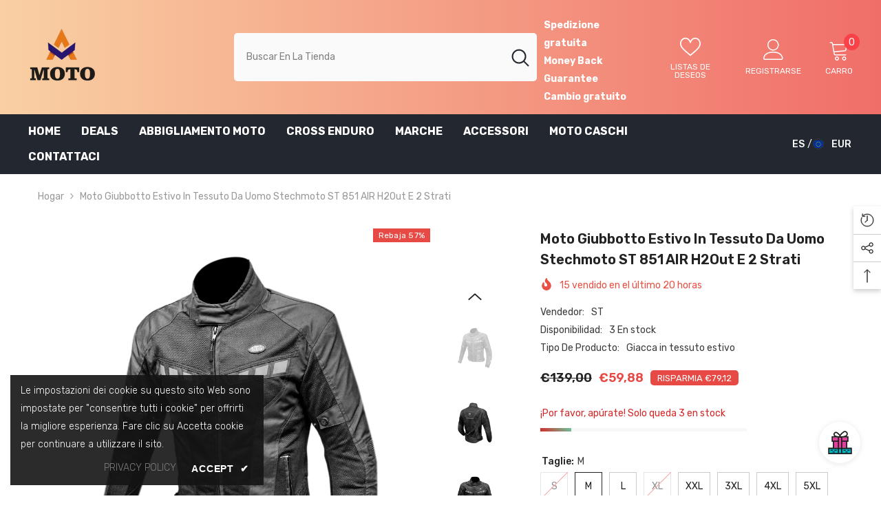

--- FILE ---
content_type: text/html; charset=utf-8
request_url: https://am-moto.com/es/products/moto-giubbotto-estivo-in-tessuto-da-uomo-stechmoto-st-851-air-h2out-e-2-strati?variant=44459539529996&section_id=template--20009818489100__main
body_size: 20811
content:
<div id="shopify-section-template--20009818489100__main" class="shopify-section"><link href="//am-moto.com/cdn/shop/t/37/assets/component-product.aio.min.css?v=149824359321505143411717532580" rel="stylesheet" type="text/css" media="all" />
<link href="//am-moto.com/cdn/shop/t/37/assets/component-review.aio.min.css?v=96919359860338821001717532594" rel="stylesheet" type="text/css" media="all" />
<link href="//am-moto.com/cdn/shop/t/37/assets/component-price.aio.min.css?v=157612074492336985111717532579" rel="stylesheet" type="text/css" media="all" />
<link href="//am-moto.com/cdn/shop/t/37/assets/component-badge.aio.min.css?v=77733743032379112171717532547" rel="stylesheet" type="text/css" media="all" />
<link href="//am-moto.com/cdn/shop/t/37/assets/component-rte.aio.min.css?v=170542286733746548121717532592" rel="stylesheet" type="text/css" media="all" />
<link href="//am-moto.com/cdn/shop/t/37/assets/component-share.aio.min.css?v=128853895602057078641717532598" rel="stylesheet" type="text/css" media="all" />
<link href="//am-moto.com/cdn/shop/t/37/assets/component-tab.aio.min.css?v=48257462302069443791717532608" rel="stylesheet" type="text/css" media="all" />
<link href="//am-moto.com/cdn/shop/t/37/assets/component-product-form.aio.min.css?v=6015833401393995591717532593" rel="stylesheet" type="text/css" media="all" />
<link href="//am-moto.com/cdn/shop/t/37/assets/component-grid.aio.min.css?v=74862538107517416781717532556" rel="stylesheet" type="text/css" media="all" />




    <style type="text/css">
    #ProductSection-template--20009818489100__main .productView-thumbnail .productView-thumbnail-link:after{
        padding-bottom: 148%;
    }

    #ProductSection-template--20009818489100__main .cursor-wrapper .counter {
        color: #191919;
    }

    #ProductSection-template--20009818489100__main .cursor-wrapper .counter #count-image:before {
        background-color: #191919;
    }

    #ProductSection-template--20009818489100__main .custom-cursor__inner .arrow:before,
    #ProductSection-template--20009818489100__main .custom-cursor__inner .arrow:after {
        background-color: #000000;
    }

    #ProductSection-template--20009818489100__main .tabs-contents .toggleLink,
    #ProductSection-template--20009818489100__main .tabs .tab .tab-title {
        font-size: 18px;
        font-weight: 600;
        text-transform: none;
        padding-top: 15px;
        padding-bottom: 15px;
    }

    

    

    @media (max-width: 550px) {
        #ProductSection-template--20009818489100__main .tabs-contents .toggleLink,
        #ProductSection-template--20009818489100__main .tabs .tab .tab-title {
            font-size: 16px;
        }
    }

    @media (max-width: 767px) {
        #ProductSection-template--20009818489100__main {
            padding-top: 0px;
            padding-bottom: 0px;
        }
    }

    @media (min-width: 1025px) {
        
    }

    @media (min-width: 768px) and (max-width: 1199px) {
        #ProductSection-template--20009818489100__main {
            padding-top: 0px;
            padding-bottom: 0px;
        }
    }

    @media (min-width: 1200px) {
        #ProductSection-template--20009818489100__main {
            padding-top: 0px;
            padding-bottom: 0px;
        }
    }
</style>
<script>
    window.product_inven_array_8366485143820 = {
        
            '44459539431692': '0',
        
            '44459539366156': '0',
        
            '44459539398924': '0',
        
            '44459539529996': '3',
        
            '44459539464460': '0',
        
            '44459539497228': '0',
        
            '44459539628300': '1',
        
            '44459539562764': '0',
        
            '44459539595532': '0',
        
            '44459539726604': '0',
        
            '44459539661068': '0',
        
            '44459539693836': '0',
        
            '44459539824908': '2',
        
            '44459539759372': '0',
        
            '44459539792140': '0',
        
            '44459539923212': '4',
        
            '44459539857676': '5',
        
            '44459539890444': '0',
        
            '44459540021516': '5',
        
            '44459539955980': '5',
        
            '44459539988748': '0',
        
            '44459540119820': '5',
        
            '44459540054284': '5',
        
            '44459540087052': '3',
        
            '44560404021516': '5',
        
            '44560404054284': '4',
        
            '44560404087052': '5',
        
    };

    window.selling_array_8366485143820 = {
        
            '44459539431692': 'deny',
        
            '44459539366156': 'deny',
        
            '44459539398924': 'deny',
        
            '44459539529996': 'deny',
        
            '44459539464460': 'deny',
        
            '44459539497228': 'deny',
        
            '44459539628300': 'deny',
        
            '44459539562764': 'deny',
        
            '44459539595532': 'deny',
        
            '44459539726604': 'deny',
        
            '44459539661068': 'deny',
        
            '44459539693836': 'deny',
        
            '44459539824908': 'deny',
        
            '44459539759372': 'deny',
        
            '44459539792140': 'deny',
        
            '44459539923212': 'deny',
        
            '44459539857676': 'deny',
        
            '44459539890444': 'deny',
        
            '44459540021516': 'deny',
        
            '44459539955980': 'deny',
        
            '44459539988748': 'deny',
        
            '44459540119820': 'deny',
        
            '44459540054284': 'deny',
        
            '44459540087052': 'deny',
        
            '44560404021516': 'deny',
        
            '44560404054284': 'deny',
        
            '44560404087052': 'deny',
        
    };

    window.subtotal = {
        show: true,
        style: 1,
        text: `Verificar - [value]`
    };
  
    window.variant_image_group = 'false';
  
</script><link rel="stylesheet" href="//am-moto.com/cdn/shop/t/37/assets/component-fancybox.aio.min.css?v=34907174549308450511717532554" media="print" onload="this.media='all'">
    <noscript><link href="//am-moto.com/cdn/shop/t/37/assets/component-fancybox.css?v=162524859697928915511717532548" rel="stylesheet" type="text/css" media="all" /></noscript><div class="product-details product-default" data-section-id="template--20009818489100__main" data-section-type="product" id="ProductSection-template--20009818489100__main" data-has-combo="false" data-image-opo>
    
<div class="productView-moreItem moreItem-breadcrumb "
            style="--spacing-top: 10px;
            --spacing-bottom: 20px;
            --spacing-top-mb: 0px;
            --spacing-bottom-mb: 0px;
            --breadcrumb-bg:rgba(0,0,0,0);
            --breadcrumb-mb-bg: #f6f6f6;
            "
        >
            
                <div class="breadcrumb-bg">
            
                <div class="container">
                    

<link href="//am-moto.com/cdn/shop/t/37/assets/component-breadcrumb.aio.min.css?v=24237482527416841951717532547" rel="stylesheet" type="text/css" media="all" /><breadcrumb-component class="breadcrumb-container style--line_clamp_1">
        <nav class="breadcrumb breadcrumb-left" role="navigation" aria-label="breadcrumbs">
        <a class="link home-link" href="/es/">Hogar</a><span class="separate" aria-hidden="true">
                    <svg xmlns="http://www.w3.org/2000/svg" viewBox="0 0 24 24"><path d="M 7.75 1.34375 L 6.25 2.65625 L 14.65625 12 L 6.25 21.34375 L 7.75 22.65625 L 16.75 12.65625 L 17.34375 12 L 16.75 11.34375 Z"></path></svg>
                </span>
                <span>Moto giubbotto estivo in tessuto da uomo stechmoto ST 851 AIR H2Out e 2 Strati</span><span class="observe-element" style="width: 1px; height: 1px; background: transparent; display: inline-block; flex-shrink: 0;"></span>
        </nav>
    </breadcrumb-component>

    <script type="text/javascript">
        class BreadcrumbComponent extends HTMLElement {
            constructor() {
                super();
            }

            connectedCallback() {
                this.firstLink = this.querySelector('.link.home-link')
                this.lastLink = this.querySelector('.observe-element')

                this.classList.add('initialized');

                this.initObservers();
            }

            static createHandler(position = 'first', breadcrumb = null) {
                const handler = (entries, observer) => {
                    entries.forEach(entry => {
                        if (breadcrumb == null) return observer.disconnect();

                        if (entry.isIntersecting ) {
                            breadcrumb.classList.add(`disable-${position}`);
                        } else {
                            breadcrumb.classList.remove(`disable-${position}`);
                        }
                    })
                }

                return handler;
            }

            initObservers() {
                const scrollToFirstHandler = BreadcrumbComponent.createHandler('first', this);
                const scrollToLastHandler = BreadcrumbComponent.createHandler('last', this);
                
                this.scrollToFirstObserver = new IntersectionObserver(scrollToFirstHandler, { threshold: 1 });
                this.scrollToLastObserver = new IntersectionObserver(scrollToLastHandler, { threshold: 0.6 });

                this.scrollToFirstObserver.observe(this.firstLink);
                this.scrollToLastObserver.observe(this.lastLink);
            }
        }   

        window.addEventListener('load', () => {
            customElements.define('breadcrumb-component', BreadcrumbComponent);
        })
    </script>
                </div>
            
                </div>
            
        </div>
    
    <div class="container productView-container">
        <div class="productView halo-productView layout-2 positionMainImage--left productView-sticky" data-product-handle="moto-giubbotto-estivo-in-tessuto-da-uomo-stechmoto-st-851-air-h2out-e-2-strati"><div class="productView-top">
                    <div class="halo-productView-left productView-images clearfix" data-image-gallery><div class="cursor-wrapper handleMouseLeave">
                                <div class="custom-cursor custom-cursor__outer">
                                    <div class="custom-cursor custom-cursor__inner">
                                        <span class="arrow arrow-bar fadeIn"></span>
                                    </div>
                                </div>
                            </div><div class="productView-images-wrapper" data-video-popup>
                            <div class="productView-image-wrapper"><div class="productView-badge badge-right halo-productBadges halo-productBadges--right date-78412246 date1-907" data-new-badge-number="30"><span class="badge sale-badge" aria-hidden="true">Rebaja
57%</span></div>
<div class="productView-nav style-1 image-fit-unset" 
                                    data-image-gallery-main
                                    data-arrows-desk="false"
                                    data-arrows-mobi="true"
                                    data-counter-mobi="true"
                                    data-media-count="12"
                                ><div class="productView-image productView-image-portrait fit-unset" data-index="1">
                                                    <div class="productView-img-container product-single__media" data-media-id="63169559167244"
                                                        
                                                    >
                                                        <div 
                                                            class="media" 
                                                             
                                                             data-fancybox="images" href="//am-moto.com/cdn/shop/files/ST-851_Nero-2.webp?v=1744569158" 
                                                        >
                                                            <img id="product-featured-image-63169559167244"
                                                                srcset="//am-moto.com/cdn/shop/files/ST-851_Nero-2.webp?v=1744569158"
                                                                src="//am-moto.com/cdn/shop/files/ST-851_Nero-2.webp?v=1744569158"
                                                                alt="Moto giubbotto estivo in tessuto da uomo stechmoto ST 851 AIR H2Out e 2 Strati ST"
                                                                title="Moto giubbotto estivo in tessuto da uomo stechmoto ST 851 AIR H2Out e 2 Strati ST"
                                                                sizes="(min-width: 1200px) calc((1200px - 10rem) / 2), (min-width: 750px) calc((100vw - 11.5rem) / 2), calc(100vw - 4rem)"
                                                                loading="lazy"
                                                                data-sizes="auto"
                                                                data-main-image
                                                                data-index="1"
                                                                data-cursor-image
                                                            />
                                                        </div>
                                                    </div>
                                                </div><div class="productView-image productView-image-portrait fit-unset" data-index="2">
                                                    <div class="productView-img-container product-single__media" data-media-id="63169559200012"
                                                        
                                                    >
                                                        <div 
                                                            class="media" 
                                                             
                                                             data-fancybox="images" href="//am-moto.com/cdn/shop/files/ST-851_Nero-5.webp?v=1744569158" 
                                                        >
                                                            <img id="product-featured-image-63169559200012"
                                                                srcset="//am-moto.com/cdn/shop/files/ST-851_Nero-5.webp?v=1744569158"
                                                                src="//am-moto.com/cdn/shop/files/ST-851_Nero-5.webp?v=1744569158"
                                                                alt="Moto giubbotto estivo in tessuto da uomo stechmoto ST 851 AIR H2Out e 2 Strati ST"
                                                                title="Moto giubbotto estivo in tessuto da uomo stechmoto ST 851 AIR H2Out e 2 Strati ST"
                                                                sizes="(min-width: 1200px) calc((1200px - 10rem) / 2), (min-width: 750px) calc((100vw - 11.5rem) / 2), calc(100vw - 4rem)"
                                                                loading="lazy"
                                                                data-sizes="auto"
                                                                data-main-image
                                                                data-index="2"
                                                                data-cursor-image
                                                            />
                                                        </div>
                                                    </div>
                                                </div><div class="productView-image productView-image-portrait fit-unset" data-index="3">
                                                    <div class="productView-img-container product-single__media" data-media-id="63169559331084"
                                                        
                                                    >
                                                        <div 
                                                            class="media" 
                                                             
                                                             data-fancybox="images" href="//am-moto.com/cdn/shop/files/ST-851_Nero-3.webp?v=1744569158" 
                                                        >
                                                            <img id="product-featured-image-63169559331084"
                                                                srcset="//am-moto.com/cdn/shop/files/ST-851_Nero-3.webp?v=1744569158"
                                                                src="//am-moto.com/cdn/shop/files/ST-851_Nero-3.webp?v=1744569158"
                                                                alt="Moto giubbotto estivo in tessuto da uomo stechmoto ST 851 AIR H2Out e 2 Strati ST"
                                                                title="Moto giubbotto estivo in tessuto da uomo stechmoto ST 851 AIR H2Out e 2 Strati ST"
                                                                sizes="(min-width: 1200px) calc((1200px - 10rem) / 2), (min-width: 750px) calc((100vw - 11.5rem) / 2), calc(100vw - 4rem)"
                                                                loading="lazy"
                                                                data-sizes="auto"
                                                                data-main-image
                                                                data-index="3"
                                                                data-cursor-image
                                                            />
                                                        </div>
                                                    </div>
                                                </div><div class="productView-image productView-image-portrait fit-unset" data-index="4">
                                                    <div class="productView-img-container product-single__media" data-media-id="63169559527692"
                                                        
                                                    >
                                                        <div 
                                                            class="media" 
                                                             
                                                             data-fancybox="images" href="//am-moto.com/cdn/shop/files/ST-851_Nero-4.webp?v=1744569158" 
                                                        >
                                                            <img id="product-featured-image-63169559527692"
                                                                srcset="//am-moto.com/cdn/shop/files/ST-851_Nero-4.webp?v=1744569158"
                                                                src="//am-moto.com/cdn/shop/files/ST-851_Nero-4.webp?v=1744569158"
                                                                alt="Moto giubbotto estivo in tessuto da uomo stechmoto ST 851 AIR H2Out e 2 Strati ST"
                                                                title="Moto giubbotto estivo in tessuto da uomo stechmoto ST 851 AIR H2Out e 2 Strati ST"
                                                                sizes="(min-width: 1200px) calc((1200px - 10rem) / 2), (min-width: 750px) calc((100vw - 11.5rem) / 2), calc(100vw - 4rem)"
                                                                loading="lazy"
                                                                data-sizes="auto"
                                                                data-main-image
                                                                data-index="4"
                                                                data-cursor-image
                                                            />
                                                        </div>
                                                    </div>
                                                </div><div class="productView-image productView-image-portrait fit-unset" data-index="5">
                                                    <div class="productView-img-container product-single__media" data-media-id="63169559593228"
                                                        
                                                    >
                                                        <div 
                                                            class="media" 
                                                             
                                                             data-fancybox="images" href="//am-moto.com/cdn/shop/files/ST-851_Nero-8.webp?v=1744569158" 
                                                        >
                                                            <img id="product-featured-image-63169559593228"
                                                                srcset="//am-moto.com/cdn/shop/files/ST-851_Nero-8.webp?v=1744569158"
                                                                src="//am-moto.com/cdn/shop/files/ST-851_Nero-8.webp?v=1744569158"
                                                                alt="Moto giubbotto estivo in tessuto da uomo stechmoto ST 851 AIR H2Out e 2 Strati ST"
                                                                title="Moto giubbotto estivo in tessuto da uomo stechmoto ST 851 AIR H2Out e 2 Strati ST"
                                                                sizes="(min-width: 1200px) calc((1200px - 10rem) / 2), (min-width: 750px) calc((100vw - 11.5rem) / 2), calc(100vw - 4rem)"
                                                                loading="lazy"
                                                                data-sizes="auto"
                                                                data-main-image
                                                                data-index="5"
                                                                data-cursor-image
                                                            />
                                                        </div>
                                                    </div>
                                                </div><div class="productView-image productView-image-portrait fit-unset" data-index="6">
                                                    <div class="productView-img-container product-single__media" data-media-id="62453449916684"
                                                        
                                                    >
                                                        <div 
                                                            class="media" 
                                                             
                                                             data-fancybox="images" href="//am-moto.com/cdn/shop/files/ST-851BlackFlu-3.jpg?v=1744569158" 
                                                        >
                                                            <img id="product-featured-image-62453449916684"
                                                                srcset="//am-moto.com/cdn/shop/files/ST-851BlackFlu-3.jpg?v=1744569158"
                                                                src="//am-moto.com/cdn/shop/files/ST-851BlackFlu-3.jpg?v=1744569158"
                                                                alt="Giubbotto Moto estivo in tessuto Stechmoto ST 851 AIR H2Out 2 Strati Nero-Flu/Giallo ST"
                                                                title="Giubbotto Moto estivo in tessuto Stechmoto ST 851 AIR H2Out 2 Strati Nero-Flu/Giallo ST"
                                                                sizes="(min-width: 1200px) calc((1200px - 10rem) / 2), (min-width: 750px) calc((100vw - 11.5rem) / 2), calc(100vw - 4rem)"
                                                                loading="lazy"
                                                                data-sizes="auto"
                                                                data-main-image
                                                                data-index="6"
                                                                data-cursor-image
                                                            />
                                                        </div>
                                                    </div>
                                                </div><div class="productView-image productView-image-portrait fit-unset" data-index="7">
                                                    <div class="productView-img-container product-single__media" data-media-id="62453455290636"
                                                        
                                                    >
                                                        <div 
                                                            class="media" 
                                                             
                                                             data-fancybox="images" href="//am-moto.com/cdn/shop/files/ST-851_lady_Black-Flu-6.jpg?v=1752486314" 
                                                        >
                                                            <img id="product-featured-image-62453455290636"
                                                                srcset="//am-moto.com/cdn/shop/files/ST-851_lady_Black-Flu-6.jpg?v=1752486314"
                                                                src="//am-moto.com/cdn/shop/files/ST-851_lady_Black-Flu-6.jpg?v=1752486314"
                                                                alt="Giubbotto Moto estivo in tessuto Stechmoto ST 851 AIR H2Out 2 Strati Nero-Flu/Giallo ST"
                                                                title="Giubbotto Moto estivo in tessuto Stechmoto ST 851 AIR H2Out 2 Strati Nero-Flu/Giallo ST"
                                                                sizes="(min-width: 1200px) calc((1200px - 10rem) / 2), (min-width: 750px) calc((100vw - 11.5rem) / 2), calc(100vw - 4rem)"
                                                                loading="lazy"
                                                                data-sizes="auto"
                                                                data-main-image
                                                                data-index="7"
                                                                data-cursor-image
                                                            />
                                                        </div>
                                                    </div>
                                                </div><div class="productView-image productView-image-portrait fit-unset" data-index="8">
                                                    <div class="productView-img-container product-single__media" data-media-id="62453449949452"
                                                        
                                                    >
                                                        <div 
                                                            class="media" 
                                                             
                                                             data-fancybox="images" href="//am-moto.com/cdn/shop/files/ST-851BlackFlu-4.jpg?v=1744569158" 
                                                        >
                                                            <img id="product-featured-image-62453449949452"
                                                                srcset="//am-moto.com/cdn/shop/files/ST-851BlackFlu-4.jpg?v=1744569158"
                                                                src="//am-moto.com/cdn/shop/files/ST-851BlackFlu-4.jpg?v=1744569158"
                                                                alt="Giubbotto Moto estivo in tessuto Stechmoto ST 851 AIR H2Out 2 Strati Nero-Flu/Giallo ST"
                                                                title="Giubbotto Moto estivo in tessuto Stechmoto ST 851 AIR H2Out 2 Strati Nero-Flu/Giallo ST"
                                                                sizes="(min-width: 1200px) calc((1200px - 10rem) / 2), (min-width: 750px) calc((100vw - 11.5rem) / 2), calc(100vw - 4rem)"
                                                                loading="lazy"
                                                                data-sizes="auto"
                                                                data-main-image
                                                                data-index="8"
                                                                data-cursor-image
                                                            />
                                                        </div>
                                                    </div>
                                                </div><div class="productView-image productView-image-portrait fit-unset" data-index="9">
                                                    <div class="productView-img-container product-single__media" data-media-id="62453449883916"
                                                        
                                                    >
                                                        <div 
                                                            class="media" 
                                                             
                                                             data-fancybox="images" href="//am-moto.com/cdn/shop/files/ST-851BlackFlu-2.jpg?v=1744569158" 
                                                        >
                                                            <img id="product-featured-image-62453449883916"
                                                                srcset="//am-moto.com/cdn/shop/files/ST-851BlackFlu-2.jpg?v=1744569158"
                                                                src="//am-moto.com/cdn/shop/files/ST-851BlackFlu-2.jpg?v=1744569158"
                                                                alt="Giubbotto Moto estivo in tessuto Stechmoto ST 851 AIR H2Out 2 Strati Nero-Flu/Giallo ST"
                                                                title="Giubbotto Moto estivo in tessuto Stechmoto ST 851 AIR H2Out 2 Strati Nero-Flu/Giallo ST"
                                                                sizes="(min-width: 1200px) calc((1200px - 10rem) / 2), (min-width: 750px) calc((100vw - 11.5rem) / 2), calc(100vw - 4rem)"
                                                                loading="lazy"
                                                                data-sizes="auto"
                                                                data-main-image
                                                                data-index="9"
                                                                data-cursor-image
                                                            />
                                                        </div>
                                                    </div>
                                                </div><div class="productView-image productView-image-portrait fit-unset" data-index="10">
                                                    <div class="productView-img-container product-single__media" data-media-id="62453449851148"
                                                        
                                                    >
                                                        <div 
                                                            class="media" 
                                                             
                                                             data-fancybox="images" href="//am-moto.com/cdn/shop/files/ST-851BlackFlu-1.jpg?v=1744569158" 
                                                        >
                                                            <img id="product-featured-image-62453449851148"
                                                                srcset="//am-moto.com/cdn/shop/files/ST-851BlackFlu-1.jpg?v=1744569158"
                                                                src="//am-moto.com/cdn/shop/files/ST-851BlackFlu-1.jpg?v=1744569158"
                                                                alt="Giubbotto Moto estivo in tessuto Stechmoto ST 851 AIR H2Out 2 Strati Nero-Flu/Giallo ST"
                                                                title="Giubbotto Moto estivo in tessuto Stechmoto ST 851 AIR H2Out 2 Strati Nero-Flu/Giallo ST"
                                                                sizes="(min-width: 1200px) calc((1200px - 10rem) / 2), (min-width: 750px) calc((100vw - 11.5rem) / 2), calc(100vw - 4rem)"
                                                                loading="lazy"
                                                                data-sizes="auto"
                                                                data-main-image
                                                                data-index="10"
                                                                data-cursor-image
                                                            />
                                                        </div>
                                                    </div>
                                                </div><div class="productView-image productView-image-portrait fit-unset" data-index="11">
                                                    <div class="productView-img-container product-single__media" data-media-id="62453449785612"
                                                        
                                                    >
                                                        <div 
                                                            class="media" 
                                                             
                                                             data-fancybox="images" href="//am-moto.com/cdn/shop/files/ST851SummerBlack-Grey-Flu-3.jpg?v=1744569158" 
                                                        >
                                                            <img id="product-featured-image-62453449785612"
                                                                srcset="//am-moto.com/cdn/shop/files/ST851SummerBlack-Grey-Flu-3.jpg?v=1744569158"
                                                                src="//am-moto.com/cdn/shop/files/ST851SummerBlack-Grey-Flu-3.jpg?v=1744569158"
                                                                alt="Giubbotto Moto estivo in tessuto Stechmoto ST 851 AIR H2Out 2 Strati Nero-Flu/Giallo ST"
                                                                title="Giubbotto Moto estivo in tessuto Stechmoto ST 851 AIR H2Out 2 Strati Nero-Flu/Giallo ST"
                                                                sizes="(min-width: 1200px) calc((1200px - 10rem) / 2), (min-width: 750px) calc((100vw - 11.5rem) / 2), calc(100vw - 4rem)"
                                                                loading="lazy"
                                                                data-sizes="auto"
                                                                data-main-image
                                                                data-index="11"
                                                                data-cursor-image
                                                            />
                                                        </div>
                                                    </div>
                                                </div><div class="productView-image productView-image-portrait fit-unset" data-index="12">
                                                    <div class="productView-img-container product-single__media" data-media-id="62453449752844"
                                                        
                                                    >
                                                        <div 
                                                            class="media" 
                                                             
                                                             data-fancybox="images" href="//am-moto.com/cdn/shop/files/ST851SummerBlack-Grey-Flu-2.jpg?v=1744569158" 
                                                        >
                                                            <img id="product-featured-image-62453449752844"
                                                                srcset="//am-moto.com/cdn/shop/files/ST851SummerBlack-Grey-Flu-2.jpg?v=1744569158"
                                                                src="//am-moto.com/cdn/shop/files/ST851SummerBlack-Grey-Flu-2.jpg?v=1744569158"
                                                                alt="Giubbotto Moto estivo in tessuto Stechmoto ST 851 AIR H2Out 2 Strati Nero-Flu/Giallo ST"
                                                                title="Giubbotto Moto estivo in tessuto Stechmoto ST 851 AIR H2Out 2 Strati Nero-Flu/Giallo ST"
                                                                sizes="(min-width: 1200px) calc((1200px - 10rem) / 2), (min-width: 750px) calc((100vw - 11.5rem) / 2), calc(100vw - 4rem)"
                                                                loading="lazy"
                                                                data-sizes="auto"
                                                                data-main-image
                                                                data-index="12"
                                                                data-cursor-image
                                                            />
                                                        </div>
                                                    </div>
                                                </div></div><div class="productView-videoPopup"></div><div class="productView-iconZoom">
                                        <svg  class="icon icon-zoom-1" xmlns="http://www.w3.org/2000/svg" aria-hidden="true" focusable="false" role="presentation" viewBox="0 0 448 512"><path d="M416 176V86.63L246.6 256L416 425.4V336c0-8.844 7.156-16 16-16s16 7.156 16 16v128c0 8.844-7.156 16-16 16h-128c-8.844 0-16-7.156-16-16s7.156-16 16-16h89.38L224 278.6L54.63 448H144C152.8 448 160 455.2 160 464S152.8 480 144 480h-128C7.156 480 0 472.8 0 464v-128C0 327.2 7.156 320 16 320S32 327.2 32 336v89.38L201.4 256L32 86.63V176C32 184.8 24.84 192 16 192S0 184.8 0 176v-128C0 39.16 7.156 32 16 32h128C152.8 32 160 39.16 160 48S152.8 64 144 64H54.63L224 233.4L393.4 64H304C295.2 64 288 56.84 288 48S295.2 32 304 32h128C440.8 32 448 39.16 448 48v128C448 184.8 440.8 192 432 192S416 184.8 416 176z"></path></svg>
                                    </div></div><div class="productView-thumbnail-wrapper">
                                    <div class="productView-for clearfix" data-max-thumbnail-to-show="4"><div class="productView-thumbnail" data-media-id="template--20009818489100__main-63169559167244">
                                                        <div class="productView-thumbnail-link animated-loading" data-image="//am-moto.com/cdn/shop/files/ST-851_Nero-2_large.webp?v=1744569158">
                                                            <img loading="lazy" loading="lazy" loading="lazy" src="//am-moto.com/cdn/shop/files/ST-851_Nero-2_medium.webp?v=1744569158" alt="Moto giubbotto estivo in tessuto da uomo stechmoto ST 851 AIR H2Out e 2 Strati ST" title="Moto giubbotto estivo in tessuto da uomo stechmoto ST 851 AIR H2Out e 2 Strati ST" loading="lazy" />
                                                        </div>
                                                    </div><div class="productView-thumbnail" data-media-id="template--20009818489100__main-63169559200012">
                                                        <div class="productView-thumbnail-link animated-loading" data-image="//am-moto.com/cdn/shop/files/ST-851_Nero-5_large.webp?v=1744569158">
                                                            <img loading="lazy" loading="lazy" loading="lazy" src="//am-moto.com/cdn/shop/files/ST-851_Nero-5_medium.webp?v=1744569158" alt="Moto giubbotto estivo in tessuto da uomo stechmoto ST 851 AIR H2Out e 2 Strati ST" title="Moto giubbotto estivo in tessuto da uomo stechmoto ST 851 AIR H2Out e 2 Strati ST" loading="lazy" />
                                                        </div>
                                                    </div><div class="productView-thumbnail" data-media-id="template--20009818489100__main-63169559331084">
                                                        <div class="productView-thumbnail-link animated-loading" data-image="//am-moto.com/cdn/shop/files/ST-851_Nero-3_large.webp?v=1744569158">
                                                            <img loading="lazy" loading="lazy" loading="lazy" src="//am-moto.com/cdn/shop/files/ST-851_Nero-3_medium.webp?v=1744569158" alt="Moto giubbotto estivo in tessuto da uomo stechmoto ST 851 AIR H2Out e 2 Strati ST" title="Moto giubbotto estivo in tessuto da uomo stechmoto ST 851 AIR H2Out e 2 Strati ST" loading="lazy" />
                                                        </div>
                                                    </div><div class="productView-thumbnail" data-media-id="template--20009818489100__main-63169559527692">
                                                        <div class="productView-thumbnail-link animated-loading" data-image="//am-moto.com/cdn/shop/files/ST-851_Nero-4_large.webp?v=1744569158">
                                                            <img loading="lazy" loading="lazy" loading="lazy" src="//am-moto.com/cdn/shop/files/ST-851_Nero-4_medium.webp?v=1744569158" alt="Moto giubbotto estivo in tessuto da uomo stechmoto ST 851 AIR H2Out e 2 Strati ST" title="Moto giubbotto estivo in tessuto da uomo stechmoto ST 851 AIR H2Out e 2 Strati ST" loading="lazy" />
                                                        </div>
                                                    </div><div class="productView-thumbnail" data-media-id="template--20009818489100__main-63169559593228">
                                                        <div class="productView-thumbnail-link animated-loading" data-image="//am-moto.com/cdn/shop/files/ST-851_Nero-8_large.webp?v=1744569158">
                                                            <img loading="lazy" loading="lazy" loading="lazy" src="//am-moto.com/cdn/shop/files/ST-851_Nero-8_medium.webp?v=1744569158" alt="Moto giubbotto estivo in tessuto da uomo stechmoto ST 851 AIR H2Out e 2 Strati ST" title="Moto giubbotto estivo in tessuto da uomo stechmoto ST 851 AIR H2Out e 2 Strati ST" loading="lazy" />
                                                        </div>
                                                    </div><div class="productView-thumbnail" data-media-id="template--20009818489100__main-62453449916684">
                                                        <div class="productView-thumbnail-link animated-loading" data-image="//am-moto.com/cdn/shop/files/ST-851BlackFlu-3_large.jpg?v=1744569158">
                                                            <img loading="lazy" loading="lazy" loading="lazy" src="//am-moto.com/cdn/shop/files/ST-851BlackFlu-3_medium.jpg?v=1744569158" alt="Giubbotto Moto estivo in tessuto Stechmoto ST 851 AIR H2Out 2 Strati Nero-Flu/Giallo ST" title="Giubbotto Moto estivo in tessuto Stechmoto ST 851 AIR H2Out 2 Strati Nero-Flu/Giallo ST" loading="lazy" />
                                                        </div>
                                                    </div><div class="productView-thumbnail" data-media-id="template--20009818489100__main-62453455290636">
                                                        <div class="productView-thumbnail-link animated-loading" data-image="//am-moto.com/cdn/shop/files/ST-851_lady_Black-Flu-6_large.jpg?v=1752486314">
                                                            <img loading="lazy" loading="lazy" loading="lazy" src="//am-moto.com/cdn/shop/files/ST-851_lady_Black-Flu-6_medium.jpg?v=1752486314" alt="Giubbotto Moto estivo in tessuto Stechmoto ST 851 AIR H2Out 2 Strati Nero-Flu/Giallo ST" title="Giubbotto Moto estivo in tessuto Stechmoto ST 851 AIR H2Out 2 Strati Nero-Flu/Giallo ST" loading="lazy" />
                                                        </div>
                                                    </div><div class="productView-thumbnail" data-media-id="template--20009818489100__main-62453449949452">
                                                        <div class="productView-thumbnail-link animated-loading" data-image="//am-moto.com/cdn/shop/files/ST-851BlackFlu-4_large.jpg?v=1744569158">
                                                            <img loading="lazy" loading="lazy" loading="lazy" src="//am-moto.com/cdn/shop/files/ST-851BlackFlu-4_medium.jpg?v=1744569158" alt="Giubbotto Moto estivo in tessuto Stechmoto ST 851 AIR H2Out 2 Strati Nero-Flu/Giallo ST" title="Giubbotto Moto estivo in tessuto Stechmoto ST 851 AIR H2Out 2 Strati Nero-Flu/Giallo ST" loading="lazy" />
                                                        </div>
                                                    </div><div class="productView-thumbnail" data-media-id="template--20009818489100__main-62453449883916">
                                                        <div class="productView-thumbnail-link animated-loading" data-image="//am-moto.com/cdn/shop/files/ST-851BlackFlu-2_large.jpg?v=1744569158">
                                                            <img loading="lazy" loading="lazy" loading="lazy" src="//am-moto.com/cdn/shop/files/ST-851BlackFlu-2_medium.jpg?v=1744569158" alt="Giubbotto Moto estivo in tessuto Stechmoto ST 851 AIR H2Out 2 Strati Nero-Flu/Giallo ST" title="Giubbotto Moto estivo in tessuto Stechmoto ST 851 AIR H2Out 2 Strati Nero-Flu/Giallo ST" loading="lazy" />
                                                        </div>
                                                    </div><div class="productView-thumbnail" data-media-id="template--20009818489100__main-62453449851148">
                                                        <div class="productView-thumbnail-link animated-loading" data-image="//am-moto.com/cdn/shop/files/ST-851BlackFlu-1_large.jpg?v=1744569158">
                                                            <img loading="lazy" loading="lazy" loading="lazy" src="//am-moto.com/cdn/shop/files/ST-851BlackFlu-1_medium.jpg?v=1744569158" alt="Giubbotto Moto estivo in tessuto Stechmoto ST 851 AIR H2Out 2 Strati Nero-Flu/Giallo ST" title="Giubbotto Moto estivo in tessuto Stechmoto ST 851 AIR H2Out 2 Strati Nero-Flu/Giallo ST" loading="lazy" />
                                                        </div>
                                                    </div><div class="productView-thumbnail" data-media-id="template--20009818489100__main-62453449785612">
                                                        <div class="productView-thumbnail-link animated-loading" data-image="//am-moto.com/cdn/shop/files/ST851SummerBlack-Grey-Flu-3_large.jpg?v=1744569158">
                                                            <img loading="lazy" loading="lazy" loading="lazy" src="//am-moto.com/cdn/shop/files/ST851SummerBlack-Grey-Flu-3_medium.jpg?v=1744569158" alt="Giubbotto Moto estivo in tessuto Stechmoto ST 851 AIR H2Out 2 Strati Nero-Flu/Giallo ST" title="Giubbotto Moto estivo in tessuto Stechmoto ST 851 AIR H2Out 2 Strati Nero-Flu/Giallo ST" loading="lazy" />
                                                        </div>
                                                    </div><div class="productView-thumbnail" data-media-id="template--20009818489100__main-62453449752844">
                                                        <div class="productView-thumbnail-link animated-loading" data-image="//am-moto.com/cdn/shop/files/ST851SummerBlack-Grey-Flu-2_large.jpg?v=1744569158">
                                                            <img loading="lazy" loading="lazy" loading="lazy" src="//am-moto.com/cdn/shop/files/ST851SummerBlack-Grey-Flu-2_medium.jpg?v=1744569158" alt="Giubbotto Moto estivo in tessuto Stechmoto ST 851 AIR H2Out 2 Strati Nero-Flu/Giallo ST" title="Giubbotto Moto estivo in tessuto Stechmoto ST 851 AIR H2Out 2 Strati Nero-Flu/Giallo ST" loading="lazy" />
                                                        </div>
                                                    </div></div>
                                </div></div>
                    </div>
                    <div class="halo-productView-right productView-details clearfix">
                        <div class="productView-product clearfix"><div class="productView-moreItem"
                                            style="--spacing-top: 0px;
                                            --spacing-bottom: 10px"
                                        >
                                            <h1 class="productView-title" 
        style="--color-title: #232323;
        --fontsize-text: 20px;
        --fontsize-mb-text: 18px;"
    >
        <span>
            Moto giubbotto estivo in tessuto da uomo stechmoto ST 851 AIR H2Out e 2 Strati
        </span>
    </h1>
                                        </div><div class="productView-moreItem"
                                                style="--spacing-top: 0px;
                                                --spacing-bottom: 14px;
                                                --color-text-sold-in: #e95144"
                                            >
                                                <div class="productView-meta clearfix"><div class="productView-soldProduct" data-sold-out-product data-item="3,5,6,7,8,10,12,15" data-hours="10,15,16,17,18,20,25,35" style="display: none;">
    <svg class="icon icon-fire-2" viewBox="0 0 384 512">
	<path d="M216 23.858c0-23.802-30.653-32.765-44.149-13.038C48 191.851 224 200 224 288c0 35.629-29.114 64.458-64.85 63.994C123.98 351.538 96 322.22 96 287.046v-85.51c0-21.703-26.471-32.225-41.432-16.504C27.801 213.158 0 261.332 0 320c0 105.869 86.131 192 192 192s192-86.131 192-192c0-170.29-168-193.003-168-296.142z"></path>
</svg>
    <span class="text">
        <span data-sold-out-number>2</span>
        vendido en el último
        <span data-sold-out-hours>8</span>
        horas
    </span>
</div>
</div>
                                            </div><div class="productView-moreItem"
                                                style="--spacing-top: 0px;
                                                --spacing-bottom: 18px"
                                            >
                                                <div class="productView-info" style="--color-border: #e6e6e6"><div class="productView-info-item">
            <span class="productView-info-name">
                Vendedor:
            </span>
            <span class="productView-info-value"><a href="/es/collections/vendors?q=ST" title="ST">ST</a></span>
        </div><div class="productView-info-item" data-sku  style="display: none;">
            <span class="productView-info-name">
                SKU:
            </span>
            <span class="productView-info-value"></span>
        </div><div class="productView-info-item" data-inventory data-stock-level="show">
            <span class="productView-info-name">
                Disponibilidad:
            </span>
            <span class="productView-info-value">
                3 
                        En stock
            </span>
        </div><div class="productView-info-item">
            <span class="productView-info-name">
                Tipo De Producto:
            </span>
            <span class="productView-info-value">
                Giacca in tessuto estivo
            </span>
        </div></div>
                                            </div>
                                        <div class="productView-moreItem"
                                            style="--spacing-top: 0px;
                                            --spacing-bottom: 17px;
                                            --fontsize-text: 18px"
                                        >
                                            
                                                <div class="productView-price no-js-hidden clearfix" id="product-price-8366485143820">
<div class="price price--medium price--on-sale ">
    <dl><div class="price__regular"><dd class="price__last">
                <span class="price-item price-item--regular">
                    €59,88
                </span>
            </dd>
        </div>
        <div class="price__sale"><dd class="price__compare">
                <s class="price-item price-item--regular">
                    €139,00
                </s>
            </dd><dd class="price__last">
                <span class="price-item price-item--sale">
                    €59,88
                </span>
            </dd>
                
                <div class="price__saved">      
                    <span class="price-item price-item--saved">
                        Risparmia €79,12
                    </span>     
                </div></div>
        <small class="unit-price caption hidden">
            <dt class="visually-hidden">Precio unitario</dt>
            <dd class="price__last">
                <span></span>
                <span aria-hidden="true">/</span>
                <span class="visually-hidden">&nbsp;por&nbsp;</span>
                <span>
                </span>
            </dd>
        </small>
    </dl>
</div>
</div>
                                            
                                        </div>
                                            <div class="productView-moreItem"
    style="--spacing-top: 0px;
    --spacing-bottom: 8px"
>
    <div class="productView-hotStock style-2" data-hot-stock="20"><span class="hotStock-text">
                ¡Por favor, apúrate! Solo queda 3 en stock
            </span>
            <div class="hotStock-progress">
                <span class="hotStock-progress-item"></span>
            </div></div>
</div>

                                        
<div class="productView-moreItem"
                                                style="--spacing-top: 0px;
                                                --spacing-bottom: 20px"
                                            >
                                                <div class="productView-countDown-wrapper"><div class="productView-countDown countdown_8366485143820 style-1 clearfix" data-countdown-id="8366485143820" data-countdown="Dec 31, 2022 18:00:00">
            <span class="text animated-loading">
                <span>Ofertas por tiempo limitado, terminan en:</span>
            </span>
            <span class="num animated-loading">
                <span>151<span>D</span></span>
            </span>
            <span class="num animated-loading">
                <span>8<span>H</span></span>
            </span>
            <span class="num animated-loading">
                <span>23<span>M</span></span>
            </span>
            <span class="num animated-loading">
                <span>0<span>S</span></span>
            </span>
        </div></div>
                                            </div>
                                            <div class="productView-moreItem"
                                                style="--spacing-top: 0px;
                                                --spacing-bottom: 0px"
                                            >
                                                <div class="productView-options" style="--color-border: #e6e6e6"><div class="productView-variants halo-productOptions" id="product-option-8366485143820"  data-type="button"><variant-radios class="no-js-hidden product-option has-default" data-product="8366485143820" data-section="template--20009818489100__main" data-url="/es/products/moto-giubbotto-estivo-in-tessuto-da-uomo-stechmoto-st-851-air-h2out-e-2-strati"><fieldset class="js product-form__input clearfix" data-product-attribute="set-rectangle" data-option-index="0">
                            <legend class="form__label">
                                Taglie:
                                <span data-header-option>
                                    M
                                </span>
                            </legend><input class="product-form__radio" type="radio" id="option-8366485143820-Taglie-0"
                                        name="Taglie"
                                        value="S"
                                        
                                        
                                        data-variant-id="44459539431692"
                                    ><label class="product-form__label soldout" for="option-8366485143820-Taglie-0" data-variant-id="44459539431692">
                                            <span class="text">S</span>
                                        </label><input class="product-form__radio" type="radio" id="option-8366485143820-Taglie-3"
                                        name="Taglie"
                                        value="M"
                                        checked
                                        
                                        data-variant-id="44459539529996"
                                    ><label class="product-form__label available" for="option-8366485143820-Taglie-3" data-variant-id="44459539529996">
                                            <span class="text">M</span>
                                        </label><input class="product-form__radio" type="radio" id="option-8366485143820-Taglie-6"
                                        name="Taglie"
                                        value="L"
                                        
                                        
                                        data-variant-id="44459539628300"
                                    ><label class="product-form__label available" for="option-8366485143820-Taglie-6" data-variant-id="44459539628300">
                                            <span class="text">L</span>
                                        </label><input class="product-form__radio" type="radio" id="option-8366485143820-Taglie-9"
                                        name="Taglie"
                                        value="XL"
                                        
                                        
                                        data-variant-id="44459539726604"
                                    ><label class="product-form__label soldout" for="option-8366485143820-Taglie-9" data-variant-id="44459539726604">
                                            <span class="text">XL</span>
                                        </label><input class="product-form__radio" type="radio" id="option-8366485143820-Taglie-12"
                                        name="Taglie"
                                        value="XXL"
                                        
                                        
                                        data-variant-id="44459539824908"
                                    ><label class="product-form__label available" for="option-8366485143820-Taglie-12" data-variant-id="44459539824908">
                                            <span class="text">XXL</span>
                                        </label><input class="product-form__radio" type="radio" id="option-8366485143820-Taglie-15"
                                        name="Taglie"
                                        value="3XL"
                                        
                                        
                                        data-variant-id="44459539923212"
                                    ><label class="product-form__label available" for="option-8366485143820-Taglie-15" data-variant-id="44459539923212">
                                            <span class="text">3XL</span>
                                        </label><input class="product-form__radio" type="radio" id="option-8366485143820-Taglie-18"
                                        name="Taglie"
                                        value="4XL"
                                        
                                        
                                        data-variant-id="44459540021516"
                                    ><label class="product-form__label available" for="option-8366485143820-Taglie-18" data-variant-id="44459540021516">
                                            <span class="text">4XL</span>
                                        </label><input class="product-form__radio" type="radio" id="option-8366485143820-Taglie-21"
                                        name="Taglie"
                                        value="5XL"
                                        
                                        
                                        data-variant-id="44459540119820"
                                    ><label class="product-form__label available" for="option-8366485143820-Taglie-21" data-variant-id="44459540119820">
                                            <span class="text">5XL</span>
                                        </label><input class="product-form__radio" type="radio" id="option-8366485143820-Taglie-24"
                                        name="Taglie"
                                        value="6XL"
                                        
                                        
                                        data-variant-id="44560404021516"
                                    ><label class="product-form__label available" for="option-8366485143820-Taglie-24" data-variant-id="44560404021516">
                                            <span class="text">6XL</span>
                                        </label></fieldset><fieldset class="js product-form__input clearfix" data-product-attribute="set-rectangle" data-option-index="1">
                            <legend class="form__label">
                                Colori:
                                <span data-header-option>
                                    Nero
                                </span>
                            </legend><input class="product-form__radio" type="radio" id="option-8366485143820-Colori-0"
                                        name="Colori"
                                        value="Nero"
                                        checked
                                        
                                        data-variant-id="44459539431692"
                                    ><label class="product-form__label soldout" for="option-8366485143820-Colori-0" data-variant-id="44459539431692">
                                            <span class="text">Nero</span>
                                        </label><input class="product-form__radio" type="radio" id="option-8366485143820-Colori-1"
                                        name="Colori"
                                        value="Nero-Flu"
                                        
                                        
                                        data-variant-id="44459539366156"
                                    ><label class="product-form__label soldout" for="option-8366485143820-Colori-1" data-variant-id="44459539366156">
                                            <span class="text">Nero-Flu</span>
                                        </label><input class="product-form__radio" type="radio" id="option-8366485143820-Colori-2"
                                        name="Colori"
                                        value="Grigio-Nero-Flu"
                                        
                                        
                                        data-variant-id="44459539398924"
                                    ><label class="product-form__label soldout" for="option-8366485143820-Colori-2" data-variant-id="44459539398924">
                                            <span class="text">Grigio-Nero-Flu</span>
                                        </label></fieldset><script type="application/json">
                        [{"id":44459539431692,"title":"S \/ Nero","option1":"S","option2":"Nero","option3":null,"sku":null,"requires_shipping":true,"taxable":true,"featured_image":{"id":49381995348236,"product_id":8366485143820,"position":1,"created_at":"2025-04-13T20:30:58+02:00","updated_at":"2025-04-13T20:32:38+02:00","alt":"Moto giubbotto estivo in tessuto da uomo stechmoto ST 851 AIR H2Out e 2 Strati ST","width":2000,"height":2000,"src":"\/\/am-moto.com\/cdn\/shop\/files\/ST-851_Nero-2.webp?v=1744569158","variant_ids":[44459539431692,44459539529996,44459539628300,44459539726604,44459539824908,44459539923212,44459540021516,44459540119820,44560404021516]},"available":false,"name":"Moto giubbotto estivo in tessuto da uomo stechmoto ST 851 AIR H2Out e 2 Strati - S \/ Nero","public_title":"S \/ Nero","options":["S","Nero"],"price":5988,"weight":0,"compare_at_price":13900,"inventory_management":"shopify","barcode":null,"featured_media":{"alt":"Moto giubbotto estivo in tessuto da uomo stechmoto ST 851 AIR H2Out e 2 Strati ST","id":63169559167244,"position":1,"preview_image":{"aspect_ratio":1.0,"height":2000,"width":2000,"src":"\/\/am-moto.com\/cdn\/shop\/files\/ST-851_Nero-2.webp?v=1744569158"}},"requires_selling_plan":false,"selling_plan_allocations":[]},{"id":44459539366156,"title":"S \/ Nero-Flu","option1":"S","option2":"Nero-Flu","option3":null,"sku":null,"requires_shipping":true,"taxable":true,"featured_image":{"id":48384008519948,"product_id":8366485143820,"position":6,"created_at":"2024-10-08T20:01:59+02:00","updated_at":"2025-04-13T20:32:38+02:00","alt":"Giubbotto Moto estivo in tessuto Stechmoto ST 851 AIR H2Out 2 Strati Nero-Flu\/Giallo ST","width":2000,"height":2000,"src":"\/\/am-moto.com\/cdn\/shop\/files\/ST-851BlackFlu-3.jpg?v=1744569158","variant_ids":[44459539366156,44459539464460,44459539562764,44459539661068,44459539759372,44459539857676,44459539955980,44459540054284,44560404054284]},"available":false,"name":"Moto giubbotto estivo in tessuto da uomo stechmoto ST 851 AIR H2Out e 2 Strati - S \/ Nero-Flu","public_title":"S \/ Nero-Flu","options":["S","Nero-Flu"],"price":5988,"weight":0,"compare_at_price":13900,"inventory_management":"shopify","barcode":null,"featured_media":{"alt":"Giubbotto Moto estivo in tessuto Stechmoto ST 851 AIR H2Out 2 Strati Nero-Flu\/Giallo ST","id":62453449916684,"position":6,"preview_image":{"aspect_ratio":1.0,"height":2000,"width":2000,"src":"\/\/am-moto.com\/cdn\/shop\/files\/ST-851BlackFlu-3.jpg?v=1744569158"}},"requires_selling_plan":false,"selling_plan_allocations":[]},{"id":44459539398924,"title":"S \/ Grigio-Nero-Flu","option1":"S","option2":"Grigio-Nero-Flu","option3":null,"sku":null,"requires_shipping":true,"taxable":true,"featured_image":{"id":48384008618252,"product_id":8366485143820,"position":11,"created_at":"2024-10-08T20:01:59+02:00","updated_at":"2025-04-13T20:32:38+02:00","alt":"Giubbotto Moto estivo in tessuto Stechmoto ST 851 AIR H2Out 2 Strati Nero-Flu\/Giallo ST","width":2000,"height":2000,"src":"\/\/am-moto.com\/cdn\/shop\/files\/ST851SummerBlack-Grey-Flu-3.jpg?v=1744569158","variant_ids":[44459539398924,44459539497228,44459539595532,44459539693836,44459539792140,44459539890444,44459539988748,44459540087052,44560404087052]},"available":false,"name":"Moto giubbotto estivo in tessuto da uomo stechmoto ST 851 AIR H2Out e 2 Strati - S \/ Grigio-Nero-Flu","public_title":"S \/ Grigio-Nero-Flu","options":["S","Grigio-Nero-Flu"],"price":5988,"weight":0,"compare_at_price":13900,"inventory_management":"shopify","barcode":null,"featured_media":{"alt":"Giubbotto Moto estivo in tessuto Stechmoto ST 851 AIR H2Out 2 Strati Nero-Flu\/Giallo ST","id":62453449785612,"position":11,"preview_image":{"aspect_ratio":1.0,"height":2000,"width":2000,"src":"\/\/am-moto.com\/cdn\/shop\/files\/ST851SummerBlack-Grey-Flu-3.jpg?v=1744569158"}},"requires_selling_plan":false,"selling_plan_allocations":[]},{"id":44459539529996,"title":"M \/ Nero","option1":"M","option2":"Nero","option3":null,"sku":null,"requires_shipping":true,"taxable":true,"featured_image":{"id":49381995348236,"product_id":8366485143820,"position":1,"created_at":"2025-04-13T20:30:58+02:00","updated_at":"2025-04-13T20:32:38+02:00","alt":"Moto giubbotto estivo in tessuto da uomo stechmoto ST 851 AIR H2Out e 2 Strati ST","width":2000,"height":2000,"src":"\/\/am-moto.com\/cdn\/shop\/files\/ST-851_Nero-2.webp?v=1744569158","variant_ids":[44459539431692,44459539529996,44459539628300,44459539726604,44459539824908,44459539923212,44459540021516,44459540119820,44560404021516]},"available":true,"name":"Moto giubbotto estivo in tessuto da uomo stechmoto ST 851 AIR H2Out e 2 Strati - M \/ Nero","public_title":"M \/ Nero","options":["M","Nero"],"price":5988,"weight":0,"compare_at_price":13900,"inventory_management":"shopify","barcode":null,"featured_media":{"alt":"Moto giubbotto estivo in tessuto da uomo stechmoto ST 851 AIR H2Out e 2 Strati ST","id":63169559167244,"position":1,"preview_image":{"aspect_ratio":1.0,"height":2000,"width":2000,"src":"\/\/am-moto.com\/cdn\/shop\/files\/ST-851_Nero-2.webp?v=1744569158"}},"requires_selling_plan":false,"selling_plan_allocations":[]},{"id":44459539464460,"title":"M \/ Nero-Flu","option1":"M","option2":"Nero-Flu","option3":null,"sku":null,"requires_shipping":true,"taxable":true,"featured_image":{"id":48384008519948,"product_id":8366485143820,"position":6,"created_at":"2024-10-08T20:01:59+02:00","updated_at":"2025-04-13T20:32:38+02:00","alt":"Giubbotto Moto estivo in tessuto Stechmoto ST 851 AIR H2Out 2 Strati Nero-Flu\/Giallo ST","width":2000,"height":2000,"src":"\/\/am-moto.com\/cdn\/shop\/files\/ST-851BlackFlu-3.jpg?v=1744569158","variant_ids":[44459539366156,44459539464460,44459539562764,44459539661068,44459539759372,44459539857676,44459539955980,44459540054284,44560404054284]},"available":false,"name":"Moto giubbotto estivo in tessuto da uomo stechmoto ST 851 AIR H2Out e 2 Strati - M \/ Nero-Flu","public_title":"M \/ Nero-Flu","options":["M","Nero-Flu"],"price":5988,"weight":0,"compare_at_price":13900,"inventory_management":"shopify","barcode":null,"featured_media":{"alt":"Giubbotto Moto estivo in tessuto Stechmoto ST 851 AIR H2Out 2 Strati Nero-Flu\/Giallo ST","id":62453449916684,"position":6,"preview_image":{"aspect_ratio":1.0,"height":2000,"width":2000,"src":"\/\/am-moto.com\/cdn\/shop\/files\/ST-851BlackFlu-3.jpg?v=1744569158"}},"requires_selling_plan":false,"selling_plan_allocations":[]},{"id":44459539497228,"title":"M \/ Grigio-Nero-Flu","option1":"M","option2":"Grigio-Nero-Flu","option3":null,"sku":null,"requires_shipping":true,"taxable":true,"featured_image":{"id":48384008618252,"product_id":8366485143820,"position":11,"created_at":"2024-10-08T20:01:59+02:00","updated_at":"2025-04-13T20:32:38+02:00","alt":"Giubbotto Moto estivo in tessuto Stechmoto ST 851 AIR H2Out 2 Strati Nero-Flu\/Giallo ST","width":2000,"height":2000,"src":"\/\/am-moto.com\/cdn\/shop\/files\/ST851SummerBlack-Grey-Flu-3.jpg?v=1744569158","variant_ids":[44459539398924,44459539497228,44459539595532,44459539693836,44459539792140,44459539890444,44459539988748,44459540087052,44560404087052]},"available":false,"name":"Moto giubbotto estivo in tessuto da uomo stechmoto ST 851 AIR H2Out e 2 Strati - M \/ Grigio-Nero-Flu","public_title":"M \/ Grigio-Nero-Flu","options":["M","Grigio-Nero-Flu"],"price":5988,"weight":0,"compare_at_price":13900,"inventory_management":"shopify","barcode":null,"featured_media":{"alt":"Giubbotto Moto estivo in tessuto Stechmoto ST 851 AIR H2Out 2 Strati Nero-Flu\/Giallo ST","id":62453449785612,"position":11,"preview_image":{"aspect_ratio":1.0,"height":2000,"width":2000,"src":"\/\/am-moto.com\/cdn\/shop\/files\/ST851SummerBlack-Grey-Flu-3.jpg?v=1744569158"}},"requires_selling_plan":false,"selling_plan_allocations":[]},{"id":44459539628300,"title":"L \/ Nero","option1":"L","option2":"Nero","option3":null,"sku":null,"requires_shipping":true,"taxable":true,"featured_image":{"id":49381995348236,"product_id":8366485143820,"position":1,"created_at":"2025-04-13T20:30:58+02:00","updated_at":"2025-04-13T20:32:38+02:00","alt":"Moto giubbotto estivo in tessuto da uomo stechmoto ST 851 AIR H2Out e 2 Strati ST","width":2000,"height":2000,"src":"\/\/am-moto.com\/cdn\/shop\/files\/ST-851_Nero-2.webp?v=1744569158","variant_ids":[44459539431692,44459539529996,44459539628300,44459539726604,44459539824908,44459539923212,44459540021516,44459540119820,44560404021516]},"available":true,"name":"Moto giubbotto estivo in tessuto da uomo stechmoto ST 851 AIR H2Out e 2 Strati - L \/ Nero","public_title":"L \/ Nero","options":["L","Nero"],"price":5988,"weight":0,"compare_at_price":13900,"inventory_management":"shopify","barcode":null,"featured_media":{"alt":"Moto giubbotto estivo in tessuto da uomo stechmoto ST 851 AIR H2Out e 2 Strati ST","id":63169559167244,"position":1,"preview_image":{"aspect_ratio":1.0,"height":2000,"width":2000,"src":"\/\/am-moto.com\/cdn\/shop\/files\/ST-851_Nero-2.webp?v=1744569158"}},"requires_selling_plan":false,"selling_plan_allocations":[]},{"id":44459539562764,"title":"L \/ Nero-Flu","option1":"L","option2":"Nero-Flu","option3":null,"sku":null,"requires_shipping":true,"taxable":true,"featured_image":{"id":48384008519948,"product_id":8366485143820,"position":6,"created_at":"2024-10-08T20:01:59+02:00","updated_at":"2025-04-13T20:32:38+02:00","alt":"Giubbotto Moto estivo in tessuto Stechmoto ST 851 AIR H2Out 2 Strati Nero-Flu\/Giallo ST","width":2000,"height":2000,"src":"\/\/am-moto.com\/cdn\/shop\/files\/ST-851BlackFlu-3.jpg?v=1744569158","variant_ids":[44459539366156,44459539464460,44459539562764,44459539661068,44459539759372,44459539857676,44459539955980,44459540054284,44560404054284]},"available":false,"name":"Moto giubbotto estivo in tessuto da uomo stechmoto ST 851 AIR H2Out e 2 Strati - L \/ Nero-Flu","public_title":"L \/ Nero-Flu","options":["L","Nero-Flu"],"price":5988,"weight":0,"compare_at_price":13900,"inventory_management":"shopify","barcode":null,"featured_media":{"alt":"Giubbotto Moto estivo in tessuto Stechmoto ST 851 AIR H2Out 2 Strati Nero-Flu\/Giallo ST","id":62453449916684,"position":6,"preview_image":{"aspect_ratio":1.0,"height":2000,"width":2000,"src":"\/\/am-moto.com\/cdn\/shop\/files\/ST-851BlackFlu-3.jpg?v=1744569158"}},"requires_selling_plan":false,"selling_plan_allocations":[]},{"id":44459539595532,"title":"L \/ Grigio-Nero-Flu","option1":"L","option2":"Grigio-Nero-Flu","option3":null,"sku":null,"requires_shipping":true,"taxable":true,"featured_image":{"id":48384008618252,"product_id":8366485143820,"position":11,"created_at":"2024-10-08T20:01:59+02:00","updated_at":"2025-04-13T20:32:38+02:00","alt":"Giubbotto Moto estivo in tessuto Stechmoto ST 851 AIR H2Out 2 Strati Nero-Flu\/Giallo ST","width":2000,"height":2000,"src":"\/\/am-moto.com\/cdn\/shop\/files\/ST851SummerBlack-Grey-Flu-3.jpg?v=1744569158","variant_ids":[44459539398924,44459539497228,44459539595532,44459539693836,44459539792140,44459539890444,44459539988748,44459540087052,44560404087052]},"available":false,"name":"Moto giubbotto estivo in tessuto da uomo stechmoto ST 851 AIR H2Out e 2 Strati - L \/ Grigio-Nero-Flu","public_title":"L \/ Grigio-Nero-Flu","options":["L","Grigio-Nero-Flu"],"price":5988,"weight":0,"compare_at_price":13900,"inventory_management":"shopify","barcode":null,"featured_media":{"alt":"Giubbotto Moto estivo in tessuto Stechmoto ST 851 AIR H2Out 2 Strati Nero-Flu\/Giallo ST","id":62453449785612,"position":11,"preview_image":{"aspect_ratio":1.0,"height":2000,"width":2000,"src":"\/\/am-moto.com\/cdn\/shop\/files\/ST851SummerBlack-Grey-Flu-3.jpg?v=1744569158"}},"requires_selling_plan":false,"selling_plan_allocations":[]},{"id":44459539726604,"title":"XL \/ Nero","option1":"XL","option2":"Nero","option3":null,"sku":null,"requires_shipping":true,"taxable":true,"featured_image":{"id":49381995348236,"product_id":8366485143820,"position":1,"created_at":"2025-04-13T20:30:58+02:00","updated_at":"2025-04-13T20:32:38+02:00","alt":"Moto giubbotto estivo in tessuto da uomo stechmoto ST 851 AIR H2Out e 2 Strati ST","width":2000,"height":2000,"src":"\/\/am-moto.com\/cdn\/shop\/files\/ST-851_Nero-2.webp?v=1744569158","variant_ids":[44459539431692,44459539529996,44459539628300,44459539726604,44459539824908,44459539923212,44459540021516,44459540119820,44560404021516]},"available":false,"name":"Moto giubbotto estivo in tessuto da uomo stechmoto ST 851 AIR H2Out e 2 Strati - XL \/ Nero","public_title":"XL \/ Nero","options":["XL","Nero"],"price":5988,"weight":0,"compare_at_price":13900,"inventory_management":"shopify","barcode":null,"featured_media":{"alt":"Moto giubbotto estivo in tessuto da uomo stechmoto ST 851 AIR H2Out e 2 Strati ST","id":63169559167244,"position":1,"preview_image":{"aspect_ratio":1.0,"height":2000,"width":2000,"src":"\/\/am-moto.com\/cdn\/shop\/files\/ST-851_Nero-2.webp?v=1744569158"}},"requires_selling_plan":false,"selling_plan_allocations":[]},{"id":44459539661068,"title":"XL \/ Nero-Flu","option1":"XL","option2":"Nero-Flu","option3":null,"sku":null,"requires_shipping":true,"taxable":true,"featured_image":{"id":48384008519948,"product_id":8366485143820,"position":6,"created_at":"2024-10-08T20:01:59+02:00","updated_at":"2025-04-13T20:32:38+02:00","alt":"Giubbotto Moto estivo in tessuto Stechmoto ST 851 AIR H2Out 2 Strati Nero-Flu\/Giallo ST","width":2000,"height":2000,"src":"\/\/am-moto.com\/cdn\/shop\/files\/ST-851BlackFlu-3.jpg?v=1744569158","variant_ids":[44459539366156,44459539464460,44459539562764,44459539661068,44459539759372,44459539857676,44459539955980,44459540054284,44560404054284]},"available":false,"name":"Moto giubbotto estivo in tessuto da uomo stechmoto ST 851 AIR H2Out e 2 Strati - XL \/ Nero-Flu","public_title":"XL \/ Nero-Flu","options":["XL","Nero-Flu"],"price":5988,"weight":0,"compare_at_price":13900,"inventory_management":"shopify","barcode":null,"featured_media":{"alt":"Giubbotto Moto estivo in tessuto Stechmoto ST 851 AIR H2Out 2 Strati Nero-Flu\/Giallo ST","id":62453449916684,"position":6,"preview_image":{"aspect_ratio":1.0,"height":2000,"width":2000,"src":"\/\/am-moto.com\/cdn\/shop\/files\/ST-851BlackFlu-3.jpg?v=1744569158"}},"requires_selling_plan":false,"selling_plan_allocations":[]},{"id":44459539693836,"title":"XL \/ Grigio-Nero-Flu","option1":"XL","option2":"Grigio-Nero-Flu","option3":null,"sku":null,"requires_shipping":true,"taxable":true,"featured_image":{"id":48384008618252,"product_id":8366485143820,"position":11,"created_at":"2024-10-08T20:01:59+02:00","updated_at":"2025-04-13T20:32:38+02:00","alt":"Giubbotto Moto estivo in tessuto Stechmoto ST 851 AIR H2Out 2 Strati Nero-Flu\/Giallo ST","width":2000,"height":2000,"src":"\/\/am-moto.com\/cdn\/shop\/files\/ST851SummerBlack-Grey-Flu-3.jpg?v=1744569158","variant_ids":[44459539398924,44459539497228,44459539595532,44459539693836,44459539792140,44459539890444,44459539988748,44459540087052,44560404087052]},"available":false,"name":"Moto giubbotto estivo in tessuto da uomo stechmoto ST 851 AIR H2Out e 2 Strati - XL \/ Grigio-Nero-Flu","public_title":"XL \/ Grigio-Nero-Flu","options":["XL","Grigio-Nero-Flu"],"price":5988,"weight":0,"compare_at_price":13900,"inventory_management":"shopify","barcode":null,"featured_media":{"alt":"Giubbotto Moto estivo in tessuto Stechmoto ST 851 AIR H2Out 2 Strati Nero-Flu\/Giallo ST","id":62453449785612,"position":11,"preview_image":{"aspect_ratio":1.0,"height":2000,"width":2000,"src":"\/\/am-moto.com\/cdn\/shop\/files\/ST851SummerBlack-Grey-Flu-3.jpg?v=1744569158"}},"requires_selling_plan":false,"selling_plan_allocations":[]},{"id":44459539824908,"title":"XXL \/ Nero","option1":"XXL","option2":"Nero","option3":null,"sku":null,"requires_shipping":true,"taxable":true,"featured_image":{"id":49381995348236,"product_id":8366485143820,"position":1,"created_at":"2025-04-13T20:30:58+02:00","updated_at":"2025-04-13T20:32:38+02:00","alt":"Moto giubbotto estivo in tessuto da uomo stechmoto ST 851 AIR H2Out e 2 Strati ST","width":2000,"height":2000,"src":"\/\/am-moto.com\/cdn\/shop\/files\/ST-851_Nero-2.webp?v=1744569158","variant_ids":[44459539431692,44459539529996,44459539628300,44459539726604,44459539824908,44459539923212,44459540021516,44459540119820,44560404021516]},"available":true,"name":"Moto giubbotto estivo in tessuto da uomo stechmoto ST 851 AIR H2Out e 2 Strati - XXL \/ Nero","public_title":"XXL \/ Nero","options":["XXL","Nero"],"price":5988,"weight":0,"compare_at_price":13900,"inventory_management":"shopify","barcode":null,"featured_media":{"alt":"Moto giubbotto estivo in tessuto da uomo stechmoto ST 851 AIR H2Out e 2 Strati ST","id":63169559167244,"position":1,"preview_image":{"aspect_ratio":1.0,"height":2000,"width":2000,"src":"\/\/am-moto.com\/cdn\/shop\/files\/ST-851_Nero-2.webp?v=1744569158"}},"requires_selling_plan":false,"selling_plan_allocations":[]},{"id":44459539759372,"title":"XXL \/ Nero-Flu","option1":"XXL","option2":"Nero-Flu","option3":null,"sku":null,"requires_shipping":true,"taxable":true,"featured_image":{"id":48384008519948,"product_id":8366485143820,"position":6,"created_at":"2024-10-08T20:01:59+02:00","updated_at":"2025-04-13T20:32:38+02:00","alt":"Giubbotto Moto estivo in tessuto Stechmoto ST 851 AIR H2Out 2 Strati Nero-Flu\/Giallo ST","width":2000,"height":2000,"src":"\/\/am-moto.com\/cdn\/shop\/files\/ST-851BlackFlu-3.jpg?v=1744569158","variant_ids":[44459539366156,44459539464460,44459539562764,44459539661068,44459539759372,44459539857676,44459539955980,44459540054284,44560404054284]},"available":false,"name":"Moto giubbotto estivo in tessuto da uomo stechmoto ST 851 AIR H2Out e 2 Strati - XXL \/ Nero-Flu","public_title":"XXL \/ Nero-Flu","options":["XXL","Nero-Flu"],"price":5988,"weight":0,"compare_at_price":13900,"inventory_management":"shopify","barcode":null,"featured_media":{"alt":"Giubbotto Moto estivo in tessuto Stechmoto ST 851 AIR H2Out 2 Strati Nero-Flu\/Giallo ST","id":62453449916684,"position":6,"preview_image":{"aspect_ratio":1.0,"height":2000,"width":2000,"src":"\/\/am-moto.com\/cdn\/shop\/files\/ST-851BlackFlu-3.jpg?v=1744569158"}},"requires_selling_plan":false,"selling_plan_allocations":[]},{"id":44459539792140,"title":"XXL \/ Grigio-Nero-Flu","option1":"XXL","option2":"Grigio-Nero-Flu","option3":null,"sku":null,"requires_shipping":true,"taxable":true,"featured_image":{"id":48384008618252,"product_id":8366485143820,"position":11,"created_at":"2024-10-08T20:01:59+02:00","updated_at":"2025-04-13T20:32:38+02:00","alt":"Giubbotto Moto estivo in tessuto Stechmoto ST 851 AIR H2Out 2 Strati Nero-Flu\/Giallo ST","width":2000,"height":2000,"src":"\/\/am-moto.com\/cdn\/shop\/files\/ST851SummerBlack-Grey-Flu-3.jpg?v=1744569158","variant_ids":[44459539398924,44459539497228,44459539595532,44459539693836,44459539792140,44459539890444,44459539988748,44459540087052,44560404087052]},"available":false,"name":"Moto giubbotto estivo in tessuto da uomo stechmoto ST 851 AIR H2Out e 2 Strati - XXL \/ Grigio-Nero-Flu","public_title":"XXL \/ Grigio-Nero-Flu","options":["XXL","Grigio-Nero-Flu"],"price":5988,"weight":0,"compare_at_price":13900,"inventory_management":"shopify","barcode":null,"featured_media":{"alt":"Giubbotto Moto estivo in tessuto Stechmoto ST 851 AIR H2Out 2 Strati Nero-Flu\/Giallo ST","id":62453449785612,"position":11,"preview_image":{"aspect_ratio":1.0,"height":2000,"width":2000,"src":"\/\/am-moto.com\/cdn\/shop\/files\/ST851SummerBlack-Grey-Flu-3.jpg?v=1744569158"}},"requires_selling_plan":false,"selling_plan_allocations":[]},{"id":44459539923212,"title":"3XL \/ Nero","option1":"3XL","option2":"Nero","option3":null,"sku":null,"requires_shipping":true,"taxable":true,"featured_image":{"id":49381995348236,"product_id":8366485143820,"position":1,"created_at":"2025-04-13T20:30:58+02:00","updated_at":"2025-04-13T20:32:38+02:00","alt":"Moto giubbotto estivo in tessuto da uomo stechmoto ST 851 AIR H2Out e 2 Strati ST","width":2000,"height":2000,"src":"\/\/am-moto.com\/cdn\/shop\/files\/ST-851_Nero-2.webp?v=1744569158","variant_ids":[44459539431692,44459539529996,44459539628300,44459539726604,44459539824908,44459539923212,44459540021516,44459540119820,44560404021516]},"available":true,"name":"Moto giubbotto estivo in tessuto da uomo stechmoto ST 851 AIR H2Out e 2 Strati - 3XL \/ Nero","public_title":"3XL \/ Nero","options":["3XL","Nero"],"price":5988,"weight":0,"compare_at_price":13900,"inventory_management":"shopify","barcode":null,"featured_media":{"alt":"Moto giubbotto estivo in tessuto da uomo stechmoto ST 851 AIR H2Out e 2 Strati ST","id":63169559167244,"position":1,"preview_image":{"aspect_ratio":1.0,"height":2000,"width":2000,"src":"\/\/am-moto.com\/cdn\/shop\/files\/ST-851_Nero-2.webp?v=1744569158"}},"requires_selling_plan":false,"selling_plan_allocations":[]},{"id":44459539857676,"title":"3XL \/ Nero-Flu","option1":"3XL","option2":"Nero-Flu","option3":null,"sku":null,"requires_shipping":true,"taxable":true,"featured_image":{"id":48384008519948,"product_id":8366485143820,"position":6,"created_at":"2024-10-08T20:01:59+02:00","updated_at":"2025-04-13T20:32:38+02:00","alt":"Giubbotto Moto estivo in tessuto Stechmoto ST 851 AIR H2Out 2 Strati Nero-Flu\/Giallo ST","width":2000,"height":2000,"src":"\/\/am-moto.com\/cdn\/shop\/files\/ST-851BlackFlu-3.jpg?v=1744569158","variant_ids":[44459539366156,44459539464460,44459539562764,44459539661068,44459539759372,44459539857676,44459539955980,44459540054284,44560404054284]},"available":true,"name":"Moto giubbotto estivo in tessuto da uomo stechmoto ST 851 AIR H2Out e 2 Strati - 3XL \/ Nero-Flu","public_title":"3XL \/ Nero-Flu","options":["3XL","Nero-Flu"],"price":5988,"weight":0,"compare_at_price":13900,"inventory_management":"shopify","barcode":null,"featured_media":{"alt":"Giubbotto Moto estivo in tessuto Stechmoto ST 851 AIR H2Out 2 Strati Nero-Flu\/Giallo ST","id":62453449916684,"position":6,"preview_image":{"aspect_ratio":1.0,"height":2000,"width":2000,"src":"\/\/am-moto.com\/cdn\/shop\/files\/ST-851BlackFlu-3.jpg?v=1744569158"}},"requires_selling_plan":false,"selling_plan_allocations":[]},{"id":44459539890444,"title":"3XL \/ Grigio-Nero-Flu","option1":"3XL","option2":"Grigio-Nero-Flu","option3":null,"sku":null,"requires_shipping":true,"taxable":true,"featured_image":{"id":48384008618252,"product_id":8366485143820,"position":11,"created_at":"2024-10-08T20:01:59+02:00","updated_at":"2025-04-13T20:32:38+02:00","alt":"Giubbotto Moto estivo in tessuto Stechmoto ST 851 AIR H2Out 2 Strati Nero-Flu\/Giallo ST","width":2000,"height":2000,"src":"\/\/am-moto.com\/cdn\/shop\/files\/ST851SummerBlack-Grey-Flu-3.jpg?v=1744569158","variant_ids":[44459539398924,44459539497228,44459539595532,44459539693836,44459539792140,44459539890444,44459539988748,44459540087052,44560404087052]},"available":false,"name":"Moto giubbotto estivo in tessuto da uomo stechmoto ST 851 AIR H2Out e 2 Strati - 3XL \/ Grigio-Nero-Flu","public_title":"3XL \/ Grigio-Nero-Flu","options":["3XL","Grigio-Nero-Flu"],"price":5988,"weight":0,"compare_at_price":13900,"inventory_management":"shopify","barcode":null,"featured_media":{"alt":"Giubbotto Moto estivo in tessuto Stechmoto ST 851 AIR H2Out 2 Strati Nero-Flu\/Giallo ST","id":62453449785612,"position":11,"preview_image":{"aspect_ratio":1.0,"height":2000,"width":2000,"src":"\/\/am-moto.com\/cdn\/shop\/files\/ST851SummerBlack-Grey-Flu-3.jpg?v=1744569158"}},"requires_selling_plan":false,"selling_plan_allocations":[]},{"id":44459540021516,"title":"4XL \/ Nero","option1":"4XL","option2":"Nero","option3":null,"sku":null,"requires_shipping":true,"taxable":true,"featured_image":{"id":49381995348236,"product_id":8366485143820,"position":1,"created_at":"2025-04-13T20:30:58+02:00","updated_at":"2025-04-13T20:32:38+02:00","alt":"Moto giubbotto estivo in tessuto da uomo stechmoto ST 851 AIR H2Out e 2 Strati ST","width":2000,"height":2000,"src":"\/\/am-moto.com\/cdn\/shop\/files\/ST-851_Nero-2.webp?v=1744569158","variant_ids":[44459539431692,44459539529996,44459539628300,44459539726604,44459539824908,44459539923212,44459540021516,44459540119820,44560404021516]},"available":true,"name":"Moto giubbotto estivo in tessuto da uomo stechmoto ST 851 AIR H2Out e 2 Strati - 4XL \/ Nero","public_title":"4XL \/ Nero","options":["4XL","Nero"],"price":5988,"weight":0,"compare_at_price":13900,"inventory_management":"shopify","barcode":null,"featured_media":{"alt":"Moto giubbotto estivo in tessuto da uomo stechmoto ST 851 AIR H2Out e 2 Strati ST","id":63169559167244,"position":1,"preview_image":{"aspect_ratio":1.0,"height":2000,"width":2000,"src":"\/\/am-moto.com\/cdn\/shop\/files\/ST-851_Nero-2.webp?v=1744569158"}},"requires_selling_plan":false,"selling_plan_allocations":[]},{"id":44459539955980,"title":"4XL \/ Nero-Flu","option1":"4XL","option2":"Nero-Flu","option3":null,"sku":null,"requires_shipping":true,"taxable":true,"featured_image":{"id":48384008519948,"product_id":8366485143820,"position":6,"created_at":"2024-10-08T20:01:59+02:00","updated_at":"2025-04-13T20:32:38+02:00","alt":"Giubbotto Moto estivo in tessuto Stechmoto ST 851 AIR H2Out 2 Strati Nero-Flu\/Giallo ST","width":2000,"height":2000,"src":"\/\/am-moto.com\/cdn\/shop\/files\/ST-851BlackFlu-3.jpg?v=1744569158","variant_ids":[44459539366156,44459539464460,44459539562764,44459539661068,44459539759372,44459539857676,44459539955980,44459540054284,44560404054284]},"available":true,"name":"Moto giubbotto estivo in tessuto da uomo stechmoto ST 851 AIR H2Out e 2 Strati - 4XL \/ Nero-Flu","public_title":"4XL \/ Nero-Flu","options":["4XL","Nero-Flu"],"price":5988,"weight":0,"compare_at_price":13900,"inventory_management":"shopify","barcode":null,"featured_media":{"alt":"Giubbotto Moto estivo in tessuto Stechmoto ST 851 AIR H2Out 2 Strati Nero-Flu\/Giallo ST","id":62453449916684,"position":6,"preview_image":{"aspect_ratio":1.0,"height":2000,"width":2000,"src":"\/\/am-moto.com\/cdn\/shop\/files\/ST-851BlackFlu-3.jpg?v=1744569158"}},"requires_selling_plan":false,"selling_plan_allocations":[]},{"id":44459539988748,"title":"4XL \/ Grigio-Nero-Flu","option1":"4XL","option2":"Grigio-Nero-Flu","option3":null,"sku":null,"requires_shipping":true,"taxable":true,"featured_image":{"id":48384008618252,"product_id":8366485143820,"position":11,"created_at":"2024-10-08T20:01:59+02:00","updated_at":"2025-04-13T20:32:38+02:00","alt":"Giubbotto Moto estivo in tessuto Stechmoto ST 851 AIR H2Out 2 Strati Nero-Flu\/Giallo ST","width":2000,"height":2000,"src":"\/\/am-moto.com\/cdn\/shop\/files\/ST851SummerBlack-Grey-Flu-3.jpg?v=1744569158","variant_ids":[44459539398924,44459539497228,44459539595532,44459539693836,44459539792140,44459539890444,44459539988748,44459540087052,44560404087052]},"available":false,"name":"Moto giubbotto estivo in tessuto da uomo stechmoto ST 851 AIR H2Out e 2 Strati - 4XL \/ Grigio-Nero-Flu","public_title":"4XL \/ Grigio-Nero-Flu","options":["4XL","Grigio-Nero-Flu"],"price":5988,"weight":0,"compare_at_price":13900,"inventory_management":"shopify","barcode":null,"featured_media":{"alt":"Giubbotto Moto estivo in tessuto Stechmoto ST 851 AIR H2Out 2 Strati Nero-Flu\/Giallo ST","id":62453449785612,"position":11,"preview_image":{"aspect_ratio":1.0,"height":2000,"width":2000,"src":"\/\/am-moto.com\/cdn\/shop\/files\/ST851SummerBlack-Grey-Flu-3.jpg?v=1744569158"}},"requires_selling_plan":false,"selling_plan_allocations":[]},{"id":44459540119820,"title":"5XL \/ Nero","option1":"5XL","option2":"Nero","option3":null,"sku":null,"requires_shipping":true,"taxable":true,"featured_image":{"id":49381995348236,"product_id":8366485143820,"position":1,"created_at":"2025-04-13T20:30:58+02:00","updated_at":"2025-04-13T20:32:38+02:00","alt":"Moto giubbotto estivo in tessuto da uomo stechmoto ST 851 AIR H2Out e 2 Strati ST","width":2000,"height":2000,"src":"\/\/am-moto.com\/cdn\/shop\/files\/ST-851_Nero-2.webp?v=1744569158","variant_ids":[44459539431692,44459539529996,44459539628300,44459539726604,44459539824908,44459539923212,44459540021516,44459540119820,44560404021516]},"available":true,"name":"Moto giubbotto estivo in tessuto da uomo stechmoto ST 851 AIR H2Out e 2 Strati - 5XL \/ Nero","public_title":"5XL \/ Nero","options":["5XL","Nero"],"price":5988,"weight":0,"compare_at_price":13900,"inventory_management":"shopify","barcode":null,"featured_media":{"alt":"Moto giubbotto estivo in tessuto da uomo stechmoto ST 851 AIR H2Out e 2 Strati ST","id":63169559167244,"position":1,"preview_image":{"aspect_ratio":1.0,"height":2000,"width":2000,"src":"\/\/am-moto.com\/cdn\/shop\/files\/ST-851_Nero-2.webp?v=1744569158"}},"requires_selling_plan":false,"selling_plan_allocations":[]},{"id":44459540054284,"title":"5XL \/ Nero-Flu","option1":"5XL","option2":"Nero-Flu","option3":null,"sku":null,"requires_shipping":true,"taxable":true,"featured_image":{"id":48384008519948,"product_id":8366485143820,"position":6,"created_at":"2024-10-08T20:01:59+02:00","updated_at":"2025-04-13T20:32:38+02:00","alt":"Giubbotto Moto estivo in tessuto Stechmoto ST 851 AIR H2Out 2 Strati Nero-Flu\/Giallo ST","width":2000,"height":2000,"src":"\/\/am-moto.com\/cdn\/shop\/files\/ST-851BlackFlu-3.jpg?v=1744569158","variant_ids":[44459539366156,44459539464460,44459539562764,44459539661068,44459539759372,44459539857676,44459539955980,44459540054284,44560404054284]},"available":true,"name":"Moto giubbotto estivo in tessuto da uomo stechmoto ST 851 AIR H2Out e 2 Strati - 5XL \/ Nero-Flu","public_title":"5XL \/ Nero-Flu","options":["5XL","Nero-Flu"],"price":5988,"weight":0,"compare_at_price":13900,"inventory_management":"shopify","barcode":null,"featured_media":{"alt":"Giubbotto Moto estivo in tessuto Stechmoto ST 851 AIR H2Out 2 Strati Nero-Flu\/Giallo ST","id":62453449916684,"position":6,"preview_image":{"aspect_ratio":1.0,"height":2000,"width":2000,"src":"\/\/am-moto.com\/cdn\/shop\/files\/ST-851BlackFlu-3.jpg?v=1744569158"}},"requires_selling_plan":false,"selling_plan_allocations":[]},{"id":44459540087052,"title":"5XL \/ Grigio-Nero-Flu","option1":"5XL","option2":"Grigio-Nero-Flu","option3":null,"sku":null,"requires_shipping":true,"taxable":true,"featured_image":{"id":48384008618252,"product_id":8366485143820,"position":11,"created_at":"2024-10-08T20:01:59+02:00","updated_at":"2025-04-13T20:32:38+02:00","alt":"Giubbotto Moto estivo in tessuto Stechmoto ST 851 AIR H2Out 2 Strati Nero-Flu\/Giallo ST","width":2000,"height":2000,"src":"\/\/am-moto.com\/cdn\/shop\/files\/ST851SummerBlack-Grey-Flu-3.jpg?v=1744569158","variant_ids":[44459539398924,44459539497228,44459539595532,44459539693836,44459539792140,44459539890444,44459539988748,44459540087052,44560404087052]},"available":true,"name":"Moto giubbotto estivo in tessuto da uomo stechmoto ST 851 AIR H2Out e 2 Strati - 5XL \/ Grigio-Nero-Flu","public_title":"5XL \/ Grigio-Nero-Flu","options":["5XL","Grigio-Nero-Flu"],"price":5988,"weight":0,"compare_at_price":13900,"inventory_management":"shopify","barcode":null,"featured_media":{"alt":"Giubbotto Moto estivo in tessuto Stechmoto ST 851 AIR H2Out 2 Strati Nero-Flu\/Giallo ST","id":62453449785612,"position":11,"preview_image":{"aspect_ratio":1.0,"height":2000,"width":2000,"src":"\/\/am-moto.com\/cdn\/shop\/files\/ST851SummerBlack-Grey-Flu-3.jpg?v=1744569158"}},"requires_selling_plan":false,"selling_plan_allocations":[]},{"id":44560404021516,"title":"6XL \/ Nero","option1":"6XL","option2":"Nero","option3":null,"sku":"","requires_shipping":true,"taxable":true,"featured_image":{"id":49381995348236,"product_id":8366485143820,"position":1,"created_at":"2025-04-13T20:30:58+02:00","updated_at":"2025-04-13T20:32:38+02:00","alt":"Moto giubbotto estivo in tessuto da uomo stechmoto ST 851 AIR H2Out e 2 Strati ST","width":2000,"height":2000,"src":"\/\/am-moto.com\/cdn\/shop\/files\/ST-851_Nero-2.webp?v=1744569158","variant_ids":[44459539431692,44459539529996,44459539628300,44459539726604,44459539824908,44459539923212,44459540021516,44459540119820,44560404021516]},"available":true,"name":"Moto giubbotto estivo in tessuto da uomo stechmoto ST 851 AIR H2Out e 2 Strati - 6XL \/ Nero","public_title":"6XL \/ Nero","options":["6XL","Nero"],"price":5988,"weight":0,"compare_at_price":13900,"inventory_management":"shopify","barcode":"","featured_media":{"alt":"Moto giubbotto estivo in tessuto da uomo stechmoto ST 851 AIR H2Out e 2 Strati ST","id":63169559167244,"position":1,"preview_image":{"aspect_ratio":1.0,"height":2000,"width":2000,"src":"\/\/am-moto.com\/cdn\/shop\/files\/ST-851_Nero-2.webp?v=1744569158"}},"requires_selling_plan":false,"selling_plan_allocations":[]},{"id":44560404054284,"title":"6XL \/ Nero-Flu","option1":"6XL","option2":"Nero-Flu","option3":null,"sku":"","requires_shipping":true,"taxable":true,"featured_image":{"id":48384008519948,"product_id":8366485143820,"position":6,"created_at":"2024-10-08T20:01:59+02:00","updated_at":"2025-04-13T20:32:38+02:00","alt":"Giubbotto Moto estivo in tessuto Stechmoto ST 851 AIR H2Out 2 Strati Nero-Flu\/Giallo ST","width":2000,"height":2000,"src":"\/\/am-moto.com\/cdn\/shop\/files\/ST-851BlackFlu-3.jpg?v=1744569158","variant_ids":[44459539366156,44459539464460,44459539562764,44459539661068,44459539759372,44459539857676,44459539955980,44459540054284,44560404054284]},"available":true,"name":"Moto giubbotto estivo in tessuto da uomo stechmoto ST 851 AIR H2Out e 2 Strati - 6XL \/ Nero-Flu","public_title":"6XL \/ Nero-Flu","options":["6XL","Nero-Flu"],"price":5988,"weight":0,"compare_at_price":13900,"inventory_management":"shopify","barcode":"","featured_media":{"alt":"Giubbotto Moto estivo in tessuto Stechmoto ST 851 AIR H2Out 2 Strati Nero-Flu\/Giallo ST","id":62453449916684,"position":6,"preview_image":{"aspect_ratio":1.0,"height":2000,"width":2000,"src":"\/\/am-moto.com\/cdn\/shop\/files\/ST-851BlackFlu-3.jpg?v=1744569158"}},"requires_selling_plan":false,"selling_plan_allocations":[]},{"id":44560404087052,"title":"6XL \/ Grigio-Nero-Flu","option1":"6XL","option2":"Grigio-Nero-Flu","option3":null,"sku":"","requires_shipping":true,"taxable":true,"featured_image":{"id":48384008618252,"product_id":8366485143820,"position":11,"created_at":"2024-10-08T20:01:59+02:00","updated_at":"2025-04-13T20:32:38+02:00","alt":"Giubbotto Moto estivo in tessuto Stechmoto ST 851 AIR H2Out 2 Strati Nero-Flu\/Giallo ST","width":2000,"height":2000,"src":"\/\/am-moto.com\/cdn\/shop\/files\/ST851SummerBlack-Grey-Flu-3.jpg?v=1744569158","variant_ids":[44459539398924,44459539497228,44459539595532,44459539693836,44459539792140,44459539890444,44459539988748,44459540087052,44560404087052]},"available":true,"name":"Moto giubbotto estivo in tessuto da uomo stechmoto ST 851 AIR H2Out e 2 Strati - 6XL \/ Grigio-Nero-Flu","public_title":"6XL \/ Grigio-Nero-Flu","options":["6XL","Grigio-Nero-Flu"],"price":5988,"weight":0,"compare_at_price":13900,"inventory_management":"shopify","barcode":"","featured_media":{"alt":"Giubbotto Moto estivo in tessuto Stechmoto ST 851 AIR H2Out 2 Strati Nero-Flu\/Giallo ST","id":62453449785612,"position":11,"preview_image":{"aspect_ratio":1.0,"height":2000,"width":2000,"src":"\/\/am-moto.com\/cdn\/shop\/files\/ST851SummerBlack-Grey-Flu-3.jpg?v=1744569158"}},"requires_selling_plan":false,"selling_plan_allocations":[]}]
                    </script>
                </variant-radios></div>
        <noscript>
            <div class="product-form__input">
                <label class="form__label" for="Variants-template--20009818489100__main">
                    Variantes del producto
                </label>
                <div class="select">
                <select name="id" id="Variants-template--20009818489100__main" class="select__select" form="product-form"><option
                            
                            disabled
                            value="44459539431692"
                        >
                            S / Nero
 - Vendido
                            - €59,88
                        </option><option
                            
                            disabled
                            value="44459539366156"
                        >
                            S / Nero-Flu
 - Vendido
                            - €59,88
                        </option><option
                            
                            disabled
                            value="44459539398924"
                        >
                            S / Grigio-Nero-Flu
 - Vendido
                            - €59,88
                        </option><option
                            selected="selected"
                            
                            value="44459539529996"
                        >
                            M / Nero

                            - €59,88
                        </option><option
                            
                            disabled
                            value="44459539464460"
                        >
                            M / Nero-Flu
 - Vendido
                            - €59,88
                        </option><option
                            
                            disabled
                            value="44459539497228"
                        >
                            M / Grigio-Nero-Flu
 - Vendido
                            - €59,88
                        </option><option
                            
                            
                            value="44459539628300"
                        >
                            L / Nero

                            - €59,88
                        </option><option
                            
                            disabled
                            value="44459539562764"
                        >
                            L / Nero-Flu
 - Vendido
                            - €59,88
                        </option><option
                            
                            disabled
                            value="44459539595532"
                        >
                            L / Grigio-Nero-Flu
 - Vendido
                            - €59,88
                        </option><option
                            
                            disabled
                            value="44459539726604"
                        >
                            XL / Nero
 - Vendido
                            - €59,88
                        </option><option
                            
                            disabled
                            value="44459539661068"
                        >
                            XL / Nero-Flu
 - Vendido
                            - €59,88
                        </option><option
                            
                            disabled
                            value="44459539693836"
                        >
                            XL / Grigio-Nero-Flu
 - Vendido
                            - €59,88
                        </option><option
                            
                            
                            value="44459539824908"
                        >
                            XXL / Nero

                            - €59,88
                        </option><option
                            
                            disabled
                            value="44459539759372"
                        >
                            XXL / Nero-Flu
 - Vendido
                            - €59,88
                        </option><option
                            
                            disabled
                            value="44459539792140"
                        >
                            XXL / Grigio-Nero-Flu
 - Vendido
                            - €59,88
                        </option><option
                            
                            
                            value="44459539923212"
                        >
                            3XL / Nero

                            - €59,88
                        </option><option
                            
                            
                            value="44459539857676"
                        >
                            3XL / Nero-Flu

                            - €59,88
                        </option><option
                            
                            disabled
                            value="44459539890444"
                        >
                            3XL / Grigio-Nero-Flu
 - Vendido
                            - €59,88
                        </option><option
                            
                            
                            value="44459540021516"
                        >
                            4XL / Nero

                            - €59,88
                        </option><option
                            
                            
                            value="44459539955980"
                        >
                            4XL / Nero-Flu

                            - €59,88
                        </option><option
                            
                            disabled
                            value="44459539988748"
                        >
                            4XL / Grigio-Nero-Flu
 - Vendido
                            - €59,88
                        </option><option
                            
                            
                            value="44459540119820"
                        >
                            5XL / Nero

                            - €59,88
                        </option><option
                            
                            
                            value="44459540054284"
                        >
                            5XL / Nero-Flu

                            - €59,88
                        </option><option
                            
                            
                            value="44459540087052"
                        >
                            5XL / Grigio-Nero-Flu

                            - €59,88
                        </option><option
                            
                            
                            value="44560404021516"
                        >
                            6XL / Nero

                            - €59,88
                        </option><option
                            
                            
                            value="44560404054284"
                        >
                            6XL / Nero-Flu

                            - €59,88
                        </option><option
                            
                            
                            value="44560404087052"
                        >
                            6XL / Grigio-Nero-Flu

                            - €59,88
                        </option></select>
            </div>
          </div>
        </noscript></div>
                                            </div>
                                        
<div class="productView-moreItem"
                                            style="--spacing-top: 0px;
                                            --spacing-bottom: 12px"
                                        >
                                            
                                        </div>
<div class="productView-moreItem"
                                                    style="--spacing-top: 0px;
                                                    --spacing-bottom: 15px"
                                                >
                                                    <div class="quantity_selector">
                                                        <quantity-input class="productView-quantity quantity__group quantity__group--2 quantity__style--1 clearfix">
	    <label class="form-label quantity__label" for="quantity-8366485143820-2">
	        Cantidad:
	    </label>
	    <div class="quantity__container">
		    <button type="button" name="minus" class="minus btn-quantity">
		    	<span class="visually-hidden">I18n Error: Missing interpolation value &amp;quot;producto&amp;quot; for &amp;quot;Reducir la cantidad de {{ producto }}&amp;quot;</span>
		    </button>
		    <input class="form-input quantity__input" type="number" name="quantity" min="1" value="1" inputmode="numeric" pattern="[0-9]*" id="quantity-8366485143820-2" data-product="8366485143820" data-price="5988">
		    <button type="button" name="plus" class="plus btn-quantity">
		    	<span class="visually-hidden">I18n Error: Missing interpolation value &amp;quot;producto&amp;quot; for &amp;quot;Aumentar la cantidad de {{ producto }}&amp;quot;</span>
		    </button>
	    </div>
	</quantity-input>
                                                    </div><div class="productView-subtotal">
                                                            <span class="text">Total parcial: </span>
                                                            <span class="money-subtotal">€59,88</span>
                                                        </div></div>

                                            <div class="productView-moreItem"
                                                style="--spacing-top: 0px;
                                                --spacing-bottom: 22px"
                                            >
                                                <div class="productView-perks"><div class="productView-sizeChart">
            <a class="link link-underline" href="javascript:void(0)" data-open-size-chart-popup>
                <svg class="icon" xmlns="http://www.w3.org/2000/svg" xmlns:xlink="http://www.w3.org/1999/xlink" width="25" height="16" viewBox="0 0 25 16">
  <image width="25" height="16" xlink:href="[data-uri]"/>
</svg>
                <span class="text">
                    Guia de tallas
                </span>
            </a>
        </div><div class="productView-askAnExpert">
            <a class="link link-underline" href="javascript:void(0)" data-open-ask-an-expert><svg xmlns="http://www.w3.org/2000/svg" viewbox="0 0 48 48"><path fill="#FFA726" d="M10 22A4 4 0 1 0 10 30 4 4 0 1 0 10 22zM38 22A4 4 0 1 0 38 30 4 4 0 1 0 38 22z"></path><path fill="#FFB74D" d="M39,19c0-12.7-30-8.3-30,0c0,1.8,0,8.2,0,10c0,8.3,6.7,15,15,15s15-6.7,15-15C39,27.2,39,20.8,39,19z"></path><path fill="#FF5722" d="M24,3C14.6,3,7,10.6,7,20c0,1.2,0,3.4,0,3.4L9,25v-3l21-9.8l9,9.8v3l2-1.6c0,0,0-2.1,0-3.4C41,12,35.3,3,24,3z"></path><path fill="#784719" d="M31 24A2 2 0 1 0 31 28 2 2 0 1 0 31 24zM17 24A2 2 0 1 0 17 28 2 2 0 1 0 17 24z"></path><path fill="#757575" d="M43,24c-0.6,0-1,0.4-1,1v-7c0-8.8-7.2-16-16-16h-7c-0.6,0-1,0.4-1,1s0.4,1,1,1h7c7.7,0,14,6.3,14,14v10c0,0.6,0.4,1,1,1s1-0.4,1-1v2c0,3.9-3.1,7-7,7H24c-0.6,0-1,0.4-1,1s0.4,1,1,1h11c5,0,9-4,9-9v-5C44,24.4,43.6,24,43,24z"></path><g><path fill="#37474F" d="M43 22h-1c-1.1 0-2 .9-2 2v4c0 1.1.9 2 2 2h1c1.1 0 2-.9 2-2v-4C45 22.9 44.1 22 43 22zM24 36A2 2 0 1 0 24 40 2 2 0 1 0 24 36z"></path></g></svg><span class="text">
                    Preguntar a un experto
                </span>
            </a>
        </div></div>
                                            </div>
                                        

                                            <div class="productView-moreItem"
                                                style="--spacing-top: 0px;
                                                --spacing-bottom: 15px"
                                            >
                                                <div class="productView-buttons"><form method="post" action="/es/cart/add" id="product-form-installment-8366485143820" accept-charset="UTF-8" class="installment caption-large" enctype="multipart/form-data"><input type="hidden" name="form_type" value="product" /><input type="hidden" name="utf8" value="✓" /><input type="hidden" name="id" value="44459539529996">
        
<input type="hidden" name="product-id" value="8366485143820" /><input type="hidden" name="section-id" value="template--20009818489100__main" /></form><product-form class="productView-form product-form"><form method="post" action="/es/cart/add" id="product-form-8366485143820" accept-charset="UTF-8" class="form" enctype="multipart/form-data" novalidate="novalidate" data-type="add-to-cart-form"><input type="hidden" name="form_type" value="product" /><input type="hidden" name="utf8" value="✓" /><div class="productView-group"><div class="pvGroup-row"><quantity-input class="productView-quantity quantity__group quantity__group--1 quantity__style--1 clearfix hidden">
	    <label class="form-label quantity__label" for="quantity-8366485143820">
	        Cantidad:
	    </label>
	    <div class="quantity__container">
		    <button type="button" name="minus" class="minus btn-quantity">
		    	<span class="visually-hidden">I18n Error: Missing interpolation value &amp;quot;producto&amp;quot; for &amp;quot;Reducir la cantidad de {{ producto }}&amp;quot;</span>
		    </button>
		    <input class="form-input quantity__input" type="number" name="quantity" min="1" value="1" inputmode="numeric" pattern="[0-9]*" id="quantity-8366485143820" data-product="8366485143820" data-price="5988">
		    <button type="button" name="plus" class="plus btn-quantity">
		    	<span class="visually-hidden">I18n Error: Missing interpolation value &amp;quot;producto&amp;quot; for &amp;quot;Aumentar la cantidad de {{ producto }}&amp;quot;</span>
		    </button>
	    </div>
	</quantity-input>
<div class="productView-groupTop">
                        <div class="productView-action"
                            style="--atc-color: #ffffff;
                                   --atc-bg-color: #232323;
                                   --atc-border-color: #232323;
                                   --atc-color-hover: #232323;
                                   --atc-bg-color-hover: #ffffff;
                                   --atc-border-color-hover: #232323"
                        >
                            <input type="hidden" name="id" value="44459539529996">
                            <div class="product-form__buttons"><button
                                            type="submit"
                                            name="add"
                                            data-btn-addToCart
                                            data-available="false"
                                            class="product-form__submit button button--primary an-horizontal-shaking button-text-change"
                                            id="product-add-to-cart">Añadir a la cesta
</button></div>
                        </div><div class="productView-wishlist clearfix">
                                <a data-wishlist href="#" data-wishlist-handle="moto-giubbotto-estivo-in-tessuto-da-uomo-stechmoto-st-851-air-h2out-e-2-strati" data-product-id="8366485143820">
                                    <span class="visually-hidden">
                                        Añadir a la lista de deseos
                                    </span>
                                    <svg xmlns="http://www.w3.org/2000/svg" viewBox="0 0 32 32" aria-hidden="true" focusable="false" role="presentation" class="icon icon-wishlist"><path d="M 9.5 5 C 5.363281 5 2 8.402344 2 12.5 C 2 13.929688 2.648438 15.167969 3.25 16.0625 C 3.851563 16.957031 4.46875 17.53125 4.46875 17.53125 L 15.28125 28.375 L 16 29.09375 L 16.71875 28.375 L 27.53125 17.53125 C 27.53125 17.53125 30 15.355469 30 12.5 C 30 8.402344 26.636719 5 22.5 5 C 19.066406 5 16.855469 7.066406 16 7.9375 C 15.144531 7.066406 12.933594 5 9.5 5 Z M 9.5 7 C 12.488281 7 15.25 9.90625 15.25 9.90625 L 16 10.75 L 16.75 9.90625 C 16.75 9.90625 19.511719 7 22.5 7 C 25.542969 7 28 9.496094 28 12.5 C 28 14.042969 26.125 16.125 26.125 16.125 L 16 26.25 L 5.875 16.125 C 5.875 16.125 5.390625 15.660156 4.90625 14.9375 C 4.421875 14.214844 4 13.273438 4 12.5 C 4 9.496094 6.457031 7 9.5 7 Z"/></svg>
                                </a>
                            </div><share-button class="halo-socialShare productView-share style-2"><div class="share-content">
            <button class="share-button__button button">
                <svg class="icon" viewBox="0 0 227.216 227.216"> <path d="M175.897,141.476c-13.249,0-25.11,6.044-32.98,15.518l-51.194-29.066c1.592-4.48,2.467-9.297,2.467-14.317c0-5.019-0.875-9.836-2.467-14.316l51.19-29.073c7.869,9.477,19.732,15.523,32.982,15.523c23.634,0,42.862-19.235,42.862-42.879C218.759,19.229,199.531,0,175.897,0C152.26,0,133.03,19.229,133.03,42.865c0,5.02,0.874,9.838,2.467,14.319L84.304,86.258c-7.869-9.472-19.729-15.514-32.975-15.514c-23.64,0-42.873,19.229-42.873,42.866c0,23.636,19.233,42.865,42.873,42.865c13.246,0,25.105-6.042,32.974-15.513l51.194,29.067c-1.593,4.481-2.468,9.3-2.468,14.321c0,23.636,19.23,42.865,42.867,42.865c23.634,0,42.862-19.23,42.862-42.865C218.759,160.71,199.531,141.476,175.897,141.476z M175.897,15c15.363,0,27.862,12.5,27.862,27.865c0,15.373-12.499,27.879-27.862,27.879c-15.366,0-27.867-12.506-27.867-27.879C148.03,27.5,160.531,15,175.897,15z M51.33,141.476c-15.369,0-27.873-12.501-27.873-27.865c0-15.366,12.504-27.866,27.873-27.866c15.363,0,27.861,12.5,27.861,27.866C79.191,128.975,66.692,141.476,51.33,141.476z M175.897,212.216c-15.366,0-27.867-12.501-27.867-27.865c0-15.37,12.501-27.875,27.867-27.875c15.363,0,27.862,12.505,27.862,27.875C203.759,199.715,191.26,212.216,175.897,212.216z"></path> <g></g> <g></g> <g></g> <g></g> <g></g> <g></g> <g></g> <g></g> <g></g> <g></g> <g></g> <g></g> <g></g> <g></g> <g></g> </svg>
                <span>Cuota</span>
            </button>
            <div class="share-button__fallback">
                <div class="share-header">
                    <h2 class="share-title">
                        <span>Cuota</span>
                    </h2>
                    <button type="button" class="share-button__close" aria-label="Cerca">
                        <svg xmlns="http://www.w3.org/2000/svg" viewBox="0 0 48 48" >
	<path d="M 38.982422 6.9707031 A 2.0002 2.0002 0 0 0 37.585938 7.5859375 L 24 21.171875 L 10.414062 7.5859375 A 2.0002 2.0002 0 0 0 8.9785156 6.9804688 A 2.0002 2.0002 0 0 0 7.5859375 10.414062 L 21.171875 24 L 7.5859375 37.585938 A 2.0002 2.0002 0 1 0 10.414062 40.414062 L 24 26.828125 L 37.585938 40.414062 A 2.0002 2.0002 0 1 0 40.414062 37.585938 L 26.828125 24 L 40.414062 10.414062 A 2.0002 2.0002 0 0 0 38.982422 6.9707031 z"/>
</svg>
                        <span>Cerca</span>
                    </button>
                </div>
                <div class="wrapper-content">
                    <label class="form-label">Copiar link</label>
                    <div class="share-group">
                        <div class="form-field">
                            <input type="text"
                                class="field__input"
                                id="url"
                                value="https://am-moto.com/es/products/moto-giubbotto-estivo-in-tessuto-da-uomo-stechmoto-st-851-air-h2out-e-2-strati"
                                placeholder="Enlace"
                                data-url="https://am-moto.com/es/products/moto-giubbotto-estivo-in-tessuto-da-uomo-stechmoto-st-851-air-h2out-e-2-strati"
                                onclick="this.select();"
                                readonly
                            >
                            <label class="field__label hiddenLabels" for="url">Enlace</label>
                        </div>
                        <button class="button button--primary button-copy">
                            <svg class="icon icon-clipboard" width="11" height="13" fill="none" xmlns="http://www.w3.org/2000/svg" aria-hidden="true" focusable="false">
  <path fill-rule="evenodd" clip-rule="evenodd" d="M2 1a1 1 0 011-1h7a1 1 0 011 1v9a1 1 0 01-1 1V1H2zM1 2a1 1 0 00-1 1v9a1 1 0 001 1h7a1 1 0 001-1V3a1 1 0 00-1-1H1zm0 10V3h7v9H1z" fill="currentColor"/>
</svg>

                            Copiar link
                        </button>
                    </div>
                    <span id="ShareMessage-8366485143820" class="share-button__message hidden" role="status" aria-hidden="true">
                        ¡Link copiado al portapapeles!
                    </span><div class="share_toolbox clearfix">
                                <label class="form-label">Cuota</label>
                                <div class="addthis_inline_share_toolbox"></div>
  <script type="text/javascript" src="//s7.addthis.com/js/300/addthis_widget.js#pubid=ra-595b0ea2fb9c5869"></script>
                            </div></div>
            </div>
        </div></share-button><script src="//am-moto.com/cdn/shop/t/37/assets/share.js?v=55838880729685604781717532550" defer="defer"></script>
</div>
                </div><div class="productView-groupBottom"><div class="productView-groupItem">
                            <div class="productView-payment"  id="product-checkout-8366485143820"
                                style="--bin-color: #232323;
                                       --bin-bg-color: #ffffff;
                                       --bin-border-color: #acacac;
                                       --bin-color-hover: #ffffff;
                                       --bin-bg-color-hover: #232323;
                                       --bin-border-color-hover: #232323"
                            > 
                                <div data-shopify="payment-button" class="shopify-payment-button"> <shopify-accelerated-checkout recommended="{&quot;name&quot;:&quot;shop_pay&quot;,&quot;wallet_params&quot;:{&quot;shopId&quot;:68127949068,&quot;merchantName&quot;:&quot;Am Moto-Abbigliamento Moto&quot;,&quot;personalized&quot;:true}}" fallback="{&quot;name&quot;:&quot;buy_it_now&quot;,&quot;wallet_params&quot;:{}}" access-token="71fd8f564bc815f3beba5921f06dd8e1" buyer-country="IT" buyer-locale="es" buyer-currency="EUR" variant-params="[{&quot;id&quot;:44459539431692,&quot;requiresShipping&quot;:true},{&quot;id&quot;:44459539366156,&quot;requiresShipping&quot;:true},{&quot;id&quot;:44459539398924,&quot;requiresShipping&quot;:true},{&quot;id&quot;:44459539529996,&quot;requiresShipping&quot;:true},{&quot;id&quot;:44459539464460,&quot;requiresShipping&quot;:true},{&quot;id&quot;:44459539497228,&quot;requiresShipping&quot;:true},{&quot;id&quot;:44459539628300,&quot;requiresShipping&quot;:true},{&quot;id&quot;:44459539562764,&quot;requiresShipping&quot;:true},{&quot;id&quot;:44459539595532,&quot;requiresShipping&quot;:true},{&quot;id&quot;:44459539726604,&quot;requiresShipping&quot;:true},{&quot;id&quot;:44459539661068,&quot;requiresShipping&quot;:true},{&quot;id&quot;:44459539693836,&quot;requiresShipping&quot;:true},{&quot;id&quot;:44459539824908,&quot;requiresShipping&quot;:true},{&quot;id&quot;:44459539759372,&quot;requiresShipping&quot;:true},{&quot;id&quot;:44459539792140,&quot;requiresShipping&quot;:true},{&quot;id&quot;:44459539923212,&quot;requiresShipping&quot;:true},{&quot;id&quot;:44459539857676,&quot;requiresShipping&quot;:true},{&quot;id&quot;:44459539890444,&quot;requiresShipping&quot;:true},{&quot;id&quot;:44459540021516,&quot;requiresShipping&quot;:true},{&quot;id&quot;:44459539955980,&quot;requiresShipping&quot;:true},{&quot;id&quot;:44459539988748,&quot;requiresShipping&quot;:true},{&quot;id&quot;:44459540119820,&quot;requiresShipping&quot;:true},{&quot;id&quot;:44459540054284,&quot;requiresShipping&quot;:true},{&quot;id&quot;:44459540087052,&quot;requiresShipping&quot;:true},{&quot;id&quot;:44560404021516,&quot;requiresShipping&quot;:true},{&quot;id&quot;:44560404054284,&quot;requiresShipping&quot;:true},{&quot;id&quot;:44560404087052,&quot;requiresShipping&quot;:true}]" shop-id="68127949068" > <div class="shopify-payment-button__button" role="button" disabled aria-hidden="true" style="background-color: transparent; border: none"> <div class="shopify-payment-button__skeleton">&nbsp;</div> </div> <div class="shopify-payment-button__more-options shopify-payment-button__skeleton" role="button" disabled aria-hidden="true">&nbsp;</div> </shopify-accelerated-checkout> <small id="shopify-buyer-consent" class="hidden" aria-hidden="true" data-consent-type="subscription"> Este artículo es una compra recurrente o diferida. Al continuar, acepto la <span id="shopify-subscription-policy-button">política de cancelación</span> y autorizo a realizar cargos en mi forma de pago según los precios, la frecuencia y las fechas indicadas en esta página hasta que se prepare mi pedido o yo lo cancele, si está permitido. </small> </div>
                            </div>
                        </div>
                    </div></div><input type="hidden" name="product-id" value="8366485143820" /><input type="hidden" name="section-id" value="template--20009818489100__main" /></form></product-form><div class="productView-notifyMe halo-notifyMe" style="display: none;">
            <form class="notifyMe-form" method="post" action="">
    <input type="hidden" name="halo-notify-product-site" value="Am Moto-Abbigliamento Moto"/>
    <input type="hidden" name="halo-notify-product-site-url" value="https://am-moto.com"/>
    <input type="hidden" name="halo-notify-product-title" value="Moto giubbotto estivo in tessuto da uomo stechmoto ST 851 AIR H2Out e 2 Strati" />
    <input type="hidden" name="halo-notify-product-link" value="https://am-moto.com/es/products/moto-giubbotto-estivo-in-tessuto-da-uomo-stechmoto-st-851-air-h2out-e-2-strati"/>
    <input type="hidden" name="halo-notify-product-variant" value="M / Nero"/>
    <div class="form-field">
        <label class="form-label" for="halo-notify-email8366485143820">Deje su correo electrónico y le notificaremos tan pronto como el producto / variante vuelva a estar disponible</label>
        <input class="form-input form-input-placeholder" type="email" name="email" required id="halo-notify-email8366485143820" placeholder="Inserta tu correo electrónico">
        <button type="button" class="button button-1" id="halo-btn-notify8366485143820" data-form-notify>
            Suscribir
        </button>
    </div>
</form>
<div class="notifyMe-text"></div>
        </div></div>
                                            </div>
                                        
<div class="productView-moreItem"
                                            style="--spacing-top: 0px;
                                            --spacing-bottom: 22px"
                                        >
                                            <div class="productView-ViewingProduct" data-customer-view="283, 100, 59, 11, 14, 185, 193, 165, 50, 38, 99, 112, 46, 10, 125, 200, 250, 18" data-customer-view-time="5">
    <svg class="icon" id="icon-eye" viewBox="0 0 511.626 511.626"> <g> <path d="M505.918,236.117c-26.651-43.587-62.485-78.609-107.497-105.065c-45.015-26.457-92.549-39.687-142.608-39.687 c-50.059,0-97.595,13.225-142.61,39.687C68.187,157.508,32.355,192.53,5.708,236.117C1.903,242.778,0,249.345,0,255.818 c0,6.473,1.903,13.04,5.708,19.699c26.647,43.589,62.479,78.614,107.495,105.064c45.015,26.46,92.551,39.68,142.61,39.68 c50.06,0,97.594-13.176,142.608-39.536c45.012-26.361,80.852-61.432,107.497-105.208c3.806-6.659,5.708-13.223,5.708-19.699 C511.626,249.345,509.724,242.778,505.918,236.117z M194.568,158.03c17.034-17.034,37.447-25.554,61.242-25.554 c3.805,0,7.043,1.336,9.709,3.999c2.662,2.664,4,5.901,4,9.707c0,3.809-1.338,7.044-3.994,9.704 c-2.662,2.667-5.902,3.999-9.708,3.999c-16.368,0-30.362,5.808-41.971,17.416c-11.613,11.615-17.416,25.603-17.416,41.971 c0,3.811-1.336,7.044-3.999,9.71c-2.667,2.668-5.901,3.999-9.707,3.999c-3.809,0-7.044-1.334-9.71-3.999 c-2.667-2.666-3.999-5.903-3.999-9.71C169.015,195.482,177.535,175.065,194.568,158.03z M379.867,349.04 c-38.164,23.12-79.514,34.687-124.054,34.687c-44.539,0-85.889-11.56-124.051-34.687s-69.901-54.2-95.215-93.222 c28.931-44.921,65.19-78.518,108.777-100.783c-11.61,19.792-17.417,41.207-17.417,64.236c0,35.216,12.517,65.329,37.544,90.362 s55.151,37.544,90.362,37.544c35.214,0,65.329-12.518,90.362-37.544s37.545-55.146,37.545-90.362 c0-23.029-5.808-44.447-17.419-64.236c43.585,22.265,79.846,55.865,108.776,100.783C449.767,294.84,418.031,325.913,379.867,349.04 z" /> </g> <g></g> <g></g> <g></g> <g></g> <g></g> <g></g> <g></g> <g></g> <g></g> <g></g> <g></g> <g></g> <g></g> <g></g> <g></g> </svg>
    <span class="text">10 los clientes están viendo este producto</span>
</div>
                                        </div><div class="productView-moreItem"
                                            style="--spacing-top: 0px;
                                            --spacing-bottom: 27px"
                                        ><div class="productView-pickUp">
    <link href="//am-moto.com/cdn/shop/t/37/assets/component-pickup-availability.aio.min.css?v=24934187894571723161717532582" rel="stylesheet" type="text/css" media="all" /><pickup-availability class="product__pickup-availabilities no-js-hidden"
        
        data-base-url="https://am-moto.com/es"
        data-variant-id="44459539529996"
        data-has-only-default-variant="false"
    >
        <template>
            <pickup-availability-preview class="pickup-availability-preview">
                <svg xmlns="http://www.w3.org/2000/svg" fill="none" aria-hidden="true" focusable="false" role="presentation" class="icon icon-unavailable" fill="none" viewBox="0 0 20 20">
 	<path d="M13.94 3.94L10 7.878l-3.94-3.94A1.499 1.499 0 103.94 6.06L7.88 10l-3.94 3.94a1.499 1.499 0 102.12 2.12L10 12.12l3.94 3.94a1.497 1.497 0 002.12 0 1.499 1.499 0 000-2.12L12.122 10l3.94-3.94a1.499 1.499 0 10-2.121-2.12z"/>
</svg>

                <div class="pickup-availability-info">
                    <p class="caption-large">
                        No se pudo cargar la disponibilidad de recogida
                    </p>
                    <button class="pickup-availability-button button button--primary">
                        Actualizar
                    </button>
                </div>
            </pickup-availability-preview>
        </template>
    </pickup-availability>
</div>
<script src="//am-moto.com/cdn/shop/t/37/assets/pickup-availability.js?v=47691853550435826281717532550" defer="defer"></script>
</div><div class="productView-moreItem"
                                                style="--spacing-top: 0px;
                                                --spacing-bottom: 0px"
                                            >
                                                <div class="productView-securityImage"><ul class="list-unstyled clearfix"></ul></div>
                                            </div><div class="productView-moreItem"
                                            style="--spacing-top: 0px;
                                            --spacing-bottom: 12px;"
                                        >
                                            <div class="product-customInformation text-left disabled" data-custom-information><div class="product-customInformation__icon">
            <svg aria-hidden="true" focusable="false" data-prefix="fal" data-icon="shipping-fast" role="img" xmlns="http://www.w3.org/2000/svg" viewbox="0 0 640 512"><path fill="currentColor" d="M280 192c4.4 0 8-3.6 8-8v-16c0-4.4-3.6-8-8-8H40c-4.4 0-8 3.6-8 8v16c0 4.4 3.6 8 8 8h240zm352 192h-24V275.9c0-16.8-6.8-33.3-18.8-45.2l-83.9-83.9c-11.8-12-28.3-18.8-45.2-18.8H416V78.6c0-25.7-22.2-46.6-49.4-46.6H113.4C86.2 32 64 52.9 64 78.6V96H8c-4.4 0-8 3.6-8 8v16c0 4.4 3.6 8 8 8h240c4.4 0 8-3.6 8-8v-16c0-4.4-3.6-8-8-8H96V78.6c0-8.1 7.8-14.6 17.4-14.6h253.2c9.6 0 17.4 6.5 17.4 14.6V384H207.6C193 364.7 170 352 144 352c-18.1 0-34.6 6.2-48 16.4V288H64v144c0 44.2 35.8 80 80 80s80-35.8 80-80c0-5.5-.6-10.8-1.6-16h195.2c-1.1 5.2-1.6 10.5-1.6 16 0 44.2 35.8 80 80 80s80-35.8 80-80c0-5.5-.6-10.8-1.6-16H632c4.4 0 8-3.6 8-8v-16c0-4.4-3.6-8-8-8zm-488 96c-26.5 0-48-21.5-48-48s21.5-48 48-48 48 21.5 48 48-21.5 48-48 48zm272-320h44.1c8.4 0 16.7 3.4 22.6 9.4l83.9 83.9c.8.8 1.1 1.9 1.8 2.8H416V160zm80 320c-26.5 0-48-21.5-48-48s21.5-48 48-48 48 21.5 48 48-21.5 48-48 48zm80-96h-16.4C545 364.7 522 352 496 352s-49 12.7-63.6 32H416v-96h160v96zM256 248v-16c0-4.4-3.6-8-8-8H8c-4.4 0-8 3.6-8 8v16c0 4.4 3.6 8 8 8h240c4.4 0 8-3.6 8-8z"></path></svg>
        </div><div class="product-customInformation__content"><div class="product__text title"  
                    style="--fontsize-text:16px;
                    --color-title: #232323"
                >
                    <h2 class="title">Spedizione gratuita</h2></div><div class="product__text des"  
                    style="--fontsize-text:16px;
                    --color-des: #4d4d4d"
                >
                    <p>Consegna stimata in 24-48 ore</p>
                </div></div></div>
                                        </div><div class="productView-moreItem"
                                            style="--spacing-top: 0px;
                                            --spacing-bottom: 14px;"
                                        >
                                            <div class="product-customInformation text-left" data-custom-information><div class="product-customInformation__icon">
            <svg aria-hidden="true" focusable="false" data-prefix="fal" data-icon="shield-alt" role="img" xmlns="http://www.w3.org/2000/svg" viewbox="0 0 512 512">
    <path fill="currentColor" d="M466.5 83.7l-192-80a48.15 48.15 0 0 0-36.9 0l-192 80C27.7 91.1 16 108.6 16 128c0 198.5 114.5 335.7 221.5 380.3 11.8 4.9 25.1 4.9 36.9 0C360.1 472.6 496 349.3 496 128c0-19.4-11.7-36.9-29.5-44.3zM262.2 478.8c-4 1.6-8.4 1.6-12.3 0C152 440 48 304 48 128c0-6.5 3.9-12.3 9.8-14.8l192-80c3.9-1.6 8.4-1.6 12.3 0l192 80c6 2.5 9.9 8.3 9.8 14.8.1 176-103.9 312-201.7 350.8zM256 411V100l-142.7 59.5c10.1 120.1 77.1 215 142.7 251.5zm-32-66.8c-36.4-39.9-65.8-97.8-76.1-164.5L224 148z"></path>
</svg>
        </div><div class="product-customInformation__content"><div class="product__text title"  
                    style="--fontsize-text:16px;
                    --color-title: #232323"
                >
                    <h2 class="title">restituzione accettata</h2><svg xmlns="http://www.w3.org/2000/svg" aria-hidden="true" focusable="false" role="presentation" class="icon icon-info" viewBox="0 0 1024 1024"><path fill="#c2c8ce" d="M512 0c281.6 0 512 230.4 512 512s-230.4 512-512 512S0 793.6 0 512 230.4 0 512 0zm0 716.8c-42.667 0-76.8 34.133-76.8 68.267s34.133 68.266 76.8 68.266 76.8-34.133 76.8-68.266S554.667 716.8 512 716.8zm17.067-529.067c-136.534 0-221.867 76.8-221.867 187.734h128c0-51.2 34.133-85.334 93.867-85.334 51.2 0 85.333 34.134 85.333 76.8-8.533 42.667-17.067 59.734-68.267 93.867l-17.066 8.533c-59.734 34.134-85.334 76.8-85.334 153.6v25.6H563.2v-25.6c0-42.666 17.067-68.266 76.8-102.4 68.267-34.133 93.867-85.333 93.867-153.6 17.066-110.933-68.267-179.2-204.8-179.2z"></path></svg></div><div class="product__text des"  
                    style="--fontsize-text:16px;
                    --color-des: #4d4d4d"
                >
                    Learn More.
                </div></div><div class="product-customInformation__popup hidden">
            <div class="halo-text-format">
						
<p>You may return most new, unopened items within 30 days of delivery for a full refund. We'll also pay the return shipping costs if the return is a result of our error (you received an incorrect or defective item, etc.).</p>
<p>You should expect to receive your refund within four weeks of giving your package to the return shipper, however, in many cases you will receive a refund more quickly. This time period includes the transit time for us to receive your return from the shipper (5 to 10 business days), the time it takes us to process your return once we receive it (3 to 5 business days), and the time it takes your bank to process our refund request (5 to 10 business days).</p>
<p>If you need to return an item, simply login to your account, view the order using the "Complete Orders" link under the My Account menu and click the Return Item(s) button. We'll notify you via e-mail of your refund once we've received and processed the returned item.</p>
							</div>
        </div></div>
                                        </div><div class="productView-moreItem"
                                            style="--spacing-top: 0px;
                                            --spacing-bottom: 0px;"
                                        >
                                            <div class="product-customInformation text-left" data-custom-information><div class="product-customInformation__icon">
            <svg aria-hidden="true" focusable="false" data-prefix="fal" data-icon="exclamation-triangle" role="img" xmlns="http://www.w3.org/2000/svg" viewbox="0 0 576 512"><path fill="currentColor" d="M270.2 160h35.5c3.4 0 6.1 2.8 6 6.2l-7.5 196c-.1 3.2-2.8 5.8-6 5.8h-20.5c-3.2 0-5.9-2.5-6-5.8l-7.5-196c-.1-3.4 2.6-6.2 6-6.2zM288 388c-15.5 0-28 12.5-28 28s12.5 28 28 28 28-12.5 28-28-12.5-28-28-28zm281.5 52L329.6 24c-18.4-32-64.7-32-83.2 0L6.5 440c-18.4 31.9 4.6 72 41.6 72H528c36.8 0 60-40 41.5-72zM528 480H48c-12.3 0-20-13.3-13.9-24l240-416c6.1-10.6 21.6-10.7 27.7 0l240 416c6.2 10.6-1.5 24-13.8 24z"></path></svg>
        </div><div class="product-customInformation__content"><div class="product__text title"  
                    style="--fontsize-text:16px;
                    --color-title: #232323"
                >
                    <h2 class="title">Covid-19 Shipping Delay Notice</h2><svg xmlns="http://www.w3.org/2000/svg" aria-hidden="true" focusable="false" role="presentation" class="icon icon-info" viewBox="0 0 1024 1024"><path fill="#c2c8ce" d="M512 0c281.6 0 512 230.4 512 512s-230.4 512-512 512S0 793.6 0 512 230.4 0 512 0zm0 716.8c-42.667 0-76.8 34.133-76.8 68.267s34.133 68.266 76.8 68.266 76.8-34.133 76.8-68.266S554.667 716.8 512 716.8zm17.067-529.067c-136.534 0-221.867 76.8-221.867 187.734h128c0-51.2 34.133-85.334 93.867-85.334 51.2 0 85.333 34.134 85.333 76.8-8.533 42.667-17.067 59.734-68.267 93.867l-17.066 8.533c-59.734 34.134-85.334 76.8-85.334 153.6v25.6H563.2v-25.6c0-42.666 17.067-68.266 76.8-102.4 68.267-34.133 93.867-85.333 93.867-153.6 17.066-110.933-68.267-179.2-204.8-179.2z"></path></svg></div></div><div class="product-customInformation__popup hidden">
            <div class="halo-text-format">
								<p>Lorem ipsum dolor sit amet, consectetur adipiscing elit, sed do eiusmod tempor incididunt ut labore et dolore magna aliqua. Ut enim ad minim veniam, quis nostrud exercitation ullamco laboris nisi ut aliquip ex ea commodo consequat. Duis aute irure dolor in reprehenderit in voluptate velit esse cillum dolore eu fugiat nulla pariatur. Excepteur sint occaecat cupidatat non proident, sunt in culpa qui officia deserunt mollit anim id est laborum.</p>
							</div>
        </div></div>
                                        </div><div class="productView-moreItem"
                                            style="--spacing-top: 30px;
                                            --spacing-bottom: 0px;
                                            "
                                        >
                                            <complementary-products class="productView-complementary complementary-products style-2 no-js-hidden" id="complementary-product-data" data-complementary-product data-url="/es/recommendations/products?section_id=template--20009818489100__main&product_id=8366485143820&limit=10&intent=complementary"></complementary-products>
                                            <script src="//am-moto.com/cdn/shop/t/37/assets/build-complementary-products.js?v=93294975210563820011717532547" defer></script>
                                        </div></div>
                    </div>
                </div>
<link href="//am-moto.com/cdn/shop/t/37/assets/component-sticky-add-to-cart.aio.min.css?v=43375045907190078661717532609" rel="stylesheet" type="text/css" media="all" />
                    <sticky-add-to-cart class="productView-stickyCart style-1" data-sticky-add-to-cart>
    <div class="container">
        <a href="javascript:void(0)" class="sticky-product-close close" data-close-sticky-add-to-cart>
            <svg xmlns="http://www.w3.org/2000/svg" viewBox="0 0 48 48" >
	<path d="M 38.982422 6.9707031 A 2.0002 2.0002 0 0 0 37.585938 7.5859375 L 24 21.171875 L 10.414062 7.5859375 A 2.0002 2.0002 0 0 0 8.9785156 6.9804688 A 2.0002 2.0002 0 0 0 7.5859375 10.414062 L 21.171875 24 L 7.5859375 37.585938 A 2.0002 2.0002 0 1 0 10.414062 40.414062 L 24 26.828125 L 37.585938 40.414062 A 2.0002 2.0002 0 1 0 40.414062 37.585938 L 26.828125 24 L 40.414062 10.414062 A 2.0002 2.0002 0 0 0 38.982422 6.9707031 z"/>
</svg>
        </a>
        <div class="sticky-product-wrapper">
            <div class="sticky-product clearfix"><div class="sticky-left">
                    <div class="sticky-image" data-image-sticky-add-to-cart>
                        <img srcset="//am-moto.com/cdn/shop/files/ST-851_Nero-2_1200x.webp?v=1744569158" src="//am-moto.com/cdn/shop/files/ST-851_Nero-2_1200x.webp?v=1744569158" alt="Moto giubbotto estivo in tessuto da uomo stechmoto ST 851 AIR H2Out e 2 Strati ST" sizes="auto" loading="lazy">
                    </div>
                    
                        <div class="sticky-info"><h3 class="sticky-brand">
                                    <span class="visually-hidden">Vendedor:</span>
                                    <a href="/es/collections/vendors?q=ST" title="ST">ST</a>
                                </h3><h4 class="sticky-title">
                                Moto giubbotto estivo in tessuto da uomo stechmoto ST 851 AIR H2Out e 2 Strati
                            </h4>
                            
                                
                                
                                <div class="sticky-price has-compare-price">
                                    
                                    <s class="money-compare-price">€139,00</s>
                                    
                                    <span class="money-subtotal">€59,88</span>
                                </div>
                            
                        </div>
                    
                </div>
                <div class="sticky-right sticky-content">
                    
<div class="sticky-options">
                                <variant-sticky-selects class="no-js-hidden product-option has-default" data-product="8366485143820" data-section="template--20009818489100__main" data-url="/es/products/moto-giubbotto-estivo-in-tessuto-da-uomo-stechmoto-st-851-air-h2out-e-2-strati">
                                    <div class="form__select select">
                                        <label class="form__label hiddenLabels" for="stick-variant-8366485143820">
                                            Elija Opciones
                                        </label>
                                        <select id="stick-variant-8366485143820"
                                            class="select__select"
                                            name="stick-variant-8366485143820"
                                        ><option value="44459539431692"   disabled="disabled">
                                                    S / Nero
                                                    
(Vendido)</option><option value="44459539366156"   disabled="disabled">
                                                    S / Nero-Flu
                                                    
(Vendido)</option><option value="44459539398924"   disabled="disabled">
                                                    S / Grigio-Nero-Flu
                                                    
(Vendido)</option><option value="44459539529996" selected="selected">
                                                    M / Nero
                                                    
</option><option value="44459539464460"   disabled="disabled">
                                                    M / Nero-Flu
                                                    
(Vendido)</option><option value="44459539497228"   disabled="disabled">
                                                    M / Grigio-Nero-Flu
                                                    
(Vendido)</option><option value="44459539628300" >
                                                    L / Nero
                                                    
</option><option value="44459539562764"   disabled="disabled">
                                                    L / Nero-Flu
                                                    
(Vendido)</option><option value="44459539595532"   disabled="disabled">
                                                    L / Grigio-Nero-Flu
                                                    
(Vendido)</option><option value="44459539726604"   disabled="disabled">
                                                    XL / Nero
                                                    
(Vendido)</option><option value="44459539661068"   disabled="disabled">
                                                    XL / Nero-Flu
                                                    
(Vendido)</option><option value="44459539693836"   disabled="disabled">
                                                    XL / Grigio-Nero-Flu
                                                    
(Vendido)</option><option value="44459539824908" >
                                                    XXL / Nero
                                                    
</option><option value="44459539759372"   disabled="disabled">
                                                    XXL / Nero-Flu
                                                    
(Vendido)</option><option value="44459539792140"   disabled="disabled">
                                                    XXL / Grigio-Nero-Flu
                                                    
(Vendido)</option><option value="44459539923212" >
                                                    3XL / Nero
                                                    
</option><option value="44459539857676" >
                                                    3XL / Nero-Flu
                                                    
</option><option value="44459539890444"   disabled="disabled">
                                                    3XL / Grigio-Nero-Flu
                                                    
(Vendido)</option><option value="44459540021516" >
                                                    4XL / Nero
                                                    
</option><option value="44459539955980" >
                                                    4XL / Nero-Flu
                                                    
</option><option value="44459539988748"   disabled="disabled">
                                                    4XL / Grigio-Nero-Flu
                                                    
(Vendido)</option><option value="44459540119820" >
                                                    5XL / Nero
                                                    
</option><option value="44459540054284" >
                                                    5XL / Nero-Flu
                                                    
</option><option value="44459540087052" >
                                                    5XL / Grigio-Nero-Flu
                                                    
</option><option value="44560404021516" >
                                                    6XL / Nero
                                                    
</option><option value="44560404054284" >
                                                    6XL / Nero-Flu
                                                    
</option><option value="44560404087052" >
                                                    6XL / Grigio-Nero-Flu
                                                    
</option></select>
                                    </div>
                                    <script type="application/json">
                                        [{"id":44459539431692,"title":"S \/ Nero","option1":"S","option2":"Nero","option3":null,"sku":null,"requires_shipping":true,"taxable":true,"featured_image":{"id":49381995348236,"product_id":8366485143820,"position":1,"created_at":"2025-04-13T20:30:58+02:00","updated_at":"2025-04-13T20:32:38+02:00","alt":"Moto giubbotto estivo in tessuto da uomo stechmoto ST 851 AIR H2Out e 2 Strati ST","width":2000,"height":2000,"src":"\/\/am-moto.com\/cdn\/shop\/files\/ST-851_Nero-2.webp?v=1744569158","variant_ids":[44459539431692,44459539529996,44459539628300,44459539726604,44459539824908,44459539923212,44459540021516,44459540119820,44560404021516]},"available":false,"name":"Moto giubbotto estivo in tessuto da uomo stechmoto ST 851 AIR H2Out e 2 Strati - S \/ Nero","public_title":"S \/ Nero","options":["S","Nero"],"price":5988,"weight":0,"compare_at_price":13900,"inventory_management":"shopify","barcode":null,"featured_media":{"alt":"Moto giubbotto estivo in tessuto da uomo stechmoto ST 851 AIR H2Out e 2 Strati ST","id":63169559167244,"position":1,"preview_image":{"aspect_ratio":1.0,"height":2000,"width":2000,"src":"\/\/am-moto.com\/cdn\/shop\/files\/ST-851_Nero-2.webp?v=1744569158"}},"requires_selling_plan":false,"selling_plan_allocations":[]},{"id":44459539366156,"title":"S \/ Nero-Flu","option1":"S","option2":"Nero-Flu","option3":null,"sku":null,"requires_shipping":true,"taxable":true,"featured_image":{"id":48384008519948,"product_id":8366485143820,"position":6,"created_at":"2024-10-08T20:01:59+02:00","updated_at":"2025-04-13T20:32:38+02:00","alt":"Giubbotto Moto estivo in tessuto Stechmoto ST 851 AIR H2Out 2 Strati Nero-Flu\/Giallo ST","width":2000,"height":2000,"src":"\/\/am-moto.com\/cdn\/shop\/files\/ST-851BlackFlu-3.jpg?v=1744569158","variant_ids":[44459539366156,44459539464460,44459539562764,44459539661068,44459539759372,44459539857676,44459539955980,44459540054284,44560404054284]},"available":false,"name":"Moto giubbotto estivo in tessuto da uomo stechmoto ST 851 AIR H2Out e 2 Strati - S \/ Nero-Flu","public_title":"S \/ Nero-Flu","options":["S","Nero-Flu"],"price":5988,"weight":0,"compare_at_price":13900,"inventory_management":"shopify","barcode":null,"featured_media":{"alt":"Giubbotto Moto estivo in tessuto Stechmoto ST 851 AIR H2Out 2 Strati Nero-Flu\/Giallo ST","id":62453449916684,"position":6,"preview_image":{"aspect_ratio":1.0,"height":2000,"width":2000,"src":"\/\/am-moto.com\/cdn\/shop\/files\/ST-851BlackFlu-3.jpg?v=1744569158"}},"requires_selling_plan":false,"selling_plan_allocations":[]},{"id":44459539398924,"title":"S \/ Grigio-Nero-Flu","option1":"S","option2":"Grigio-Nero-Flu","option3":null,"sku":null,"requires_shipping":true,"taxable":true,"featured_image":{"id":48384008618252,"product_id":8366485143820,"position":11,"created_at":"2024-10-08T20:01:59+02:00","updated_at":"2025-04-13T20:32:38+02:00","alt":"Giubbotto Moto estivo in tessuto Stechmoto ST 851 AIR H2Out 2 Strati Nero-Flu\/Giallo ST","width":2000,"height":2000,"src":"\/\/am-moto.com\/cdn\/shop\/files\/ST851SummerBlack-Grey-Flu-3.jpg?v=1744569158","variant_ids":[44459539398924,44459539497228,44459539595532,44459539693836,44459539792140,44459539890444,44459539988748,44459540087052,44560404087052]},"available":false,"name":"Moto giubbotto estivo in tessuto da uomo stechmoto ST 851 AIR H2Out e 2 Strati - S \/ Grigio-Nero-Flu","public_title":"S \/ Grigio-Nero-Flu","options":["S","Grigio-Nero-Flu"],"price":5988,"weight":0,"compare_at_price":13900,"inventory_management":"shopify","barcode":null,"featured_media":{"alt":"Giubbotto Moto estivo in tessuto Stechmoto ST 851 AIR H2Out 2 Strati Nero-Flu\/Giallo ST","id":62453449785612,"position":11,"preview_image":{"aspect_ratio":1.0,"height":2000,"width":2000,"src":"\/\/am-moto.com\/cdn\/shop\/files\/ST851SummerBlack-Grey-Flu-3.jpg?v=1744569158"}},"requires_selling_plan":false,"selling_plan_allocations":[]},{"id":44459539529996,"title":"M \/ Nero","option1":"M","option2":"Nero","option3":null,"sku":null,"requires_shipping":true,"taxable":true,"featured_image":{"id":49381995348236,"product_id":8366485143820,"position":1,"created_at":"2025-04-13T20:30:58+02:00","updated_at":"2025-04-13T20:32:38+02:00","alt":"Moto giubbotto estivo in tessuto da uomo stechmoto ST 851 AIR H2Out e 2 Strati ST","width":2000,"height":2000,"src":"\/\/am-moto.com\/cdn\/shop\/files\/ST-851_Nero-2.webp?v=1744569158","variant_ids":[44459539431692,44459539529996,44459539628300,44459539726604,44459539824908,44459539923212,44459540021516,44459540119820,44560404021516]},"available":true,"name":"Moto giubbotto estivo in tessuto da uomo stechmoto ST 851 AIR H2Out e 2 Strati - M \/ Nero","public_title":"M \/ Nero","options":["M","Nero"],"price":5988,"weight":0,"compare_at_price":13900,"inventory_management":"shopify","barcode":null,"featured_media":{"alt":"Moto giubbotto estivo in tessuto da uomo stechmoto ST 851 AIR H2Out e 2 Strati ST","id":63169559167244,"position":1,"preview_image":{"aspect_ratio":1.0,"height":2000,"width":2000,"src":"\/\/am-moto.com\/cdn\/shop\/files\/ST-851_Nero-2.webp?v=1744569158"}},"requires_selling_plan":false,"selling_plan_allocations":[]},{"id":44459539464460,"title":"M \/ Nero-Flu","option1":"M","option2":"Nero-Flu","option3":null,"sku":null,"requires_shipping":true,"taxable":true,"featured_image":{"id":48384008519948,"product_id":8366485143820,"position":6,"created_at":"2024-10-08T20:01:59+02:00","updated_at":"2025-04-13T20:32:38+02:00","alt":"Giubbotto Moto estivo in tessuto Stechmoto ST 851 AIR H2Out 2 Strati Nero-Flu\/Giallo ST","width":2000,"height":2000,"src":"\/\/am-moto.com\/cdn\/shop\/files\/ST-851BlackFlu-3.jpg?v=1744569158","variant_ids":[44459539366156,44459539464460,44459539562764,44459539661068,44459539759372,44459539857676,44459539955980,44459540054284,44560404054284]},"available":false,"name":"Moto giubbotto estivo in tessuto da uomo stechmoto ST 851 AIR H2Out e 2 Strati - M \/ Nero-Flu","public_title":"M \/ Nero-Flu","options":["M","Nero-Flu"],"price":5988,"weight":0,"compare_at_price":13900,"inventory_management":"shopify","barcode":null,"featured_media":{"alt":"Giubbotto Moto estivo in tessuto Stechmoto ST 851 AIR H2Out 2 Strati Nero-Flu\/Giallo ST","id":62453449916684,"position":6,"preview_image":{"aspect_ratio":1.0,"height":2000,"width":2000,"src":"\/\/am-moto.com\/cdn\/shop\/files\/ST-851BlackFlu-3.jpg?v=1744569158"}},"requires_selling_plan":false,"selling_plan_allocations":[]},{"id":44459539497228,"title":"M \/ Grigio-Nero-Flu","option1":"M","option2":"Grigio-Nero-Flu","option3":null,"sku":null,"requires_shipping":true,"taxable":true,"featured_image":{"id":48384008618252,"product_id":8366485143820,"position":11,"created_at":"2024-10-08T20:01:59+02:00","updated_at":"2025-04-13T20:32:38+02:00","alt":"Giubbotto Moto estivo in tessuto Stechmoto ST 851 AIR H2Out 2 Strati Nero-Flu\/Giallo ST","width":2000,"height":2000,"src":"\/\/am-moto.com\/cdn\/shop\/files\/ST851SummerBlack-Grey-Flu-3.jpg?v=1744569158","variant_ids":[44459539398924,44459539497228,44459539595532,44459539693836,44459539792140,44459539890444,44459539988748,44459540087052,44560404087052]},"available":false,"name":"Moto giubbotto estivo in tessuto da uomo stechmoto ST 851 AIR H2Out e 2 Strati - M \/ Grigio-Nero-Flu","public_title":"M \/ Grigio-Nero-Flu","options":["M","Grigio-Nero-Flu"],"price":5988,"weight":0,"compare_at_price":13900,"inventory_management":"shopify","barcode":null,"featured_media":{"alt":"Giubbotto Moto estivo in tessuto Stechmoto ST 851 AIR H2Out 2 Strati Nero-Flu\/Giallo ST","id":62453449785612,"position":11,"preview_image":{"aspect_ratio":1.0,"height":2000,"width":2000,"src":"\/\/am-moto.com\/cdn\/shop\/files\/ST851SummerBlack-Grey-Flu-3.jpg?v=1744569158"}},"requires_selling_plan":false,"selling_plan_allocations":[]},{"id":44459539628300,"title":"L \/ Nero","option1":"L","option2":"Nero","option3":null,"sku":null,"requires_shipping":true,"taxable":true,"featured_image":{"id":49381995348236,"product_id":8366485143820,"position":1,"created_at":"2025-04-13T20:30:58+02:00","updated_at":"2025-04-13T20:32:38+02:00","alt":"Moto giubbotto estivo in tessuto da uomo stechmoto ST 851 AIR H2Out e 2 Strati ST","width":2000,"height":2000,"src":"\/\/am-moto.com\/cdn\/shop\/files\/ST-851_Nero-2.webp?v=1744569158","variant_ids":[44459539431692,44459539529996,44459539628300,44459539726604,44459539824908,44459539923212,44459540021516,44459540119820,44560404021516]},"available":true,"name":"Moto giubbotto estivo in tessuto da uomo stechmoto ST 851 AIR H2Out e 2 Strati - L \/ Nero","public_title":"L \/ Nero","options":["L","Nero"],"price":5988,"weight":0,"compare_at_price":13900,"inventory_management":"shopify","barcode":null,"featured_media":{"alt":"Moto giubbotto estivo in tessuto da uomo stechmoto ST 851 AIR H2Out e 2 Strati ST","id":63169559167244,"position":1,"preview_image":{"aspect_ratio":1.0,"height":2000,"width":2000,"src":"\/\/am-moto.com\/cdn\/shop\/files\/ST-851_Nero-2.webp?v=1744569158"}},"requires_selling_plan":false,"selling_plan_allocations":[]},{"id":44459539562764,"title":"L \/ Nero-Flu","option1":"L","option2":"Nero-Flu","option3":null,"sku":null,"requires_shipping":true,"taxable":true,"featured_image":{"id":48384008519948,"product_id":8366485143820,"position":6,"created_at":"2024-10-08T20:01:59+02:00","updated_at":"2025-04-13T20:32:38+02:00","alt":"Giubbotto Moto estivo in tessuto Stechmoto ST 851 AIR H2Out 2 Strati Nero-Flu\/Giallo ST","width":2000,"height":2000,"src":"\/\/am-moto.com\/cdn\/shop\/files\/ST-851BlackFlu-3.jpg?v=1744569158","variant_ids":[44459539366156,44459539464460,44459539562764,44459539661068,44459539759372,44459539857676,44459539955980,44459540054284,44560404054284]},"available":false,"name":"Moto giubbotto estivo in tessuto da uomo stechmoto ST 851 AIR H2Out e 2 Strati - L \/ Nero-Flu","public_title":"L \/ Nero-Flu","options":["L","Nero-Flu"],"price":5988,"weight":0,"compare_at_price":13900,"inventory_management":"shopify","barcode":null,"featured_media":{"alt":"Giubbotto Moto estivo in tessuto Stechmoto ST 851 AIR H2Out 2 Strati Nero-Flu\/Giallo ST","id":62453449916684,"position":6,"preview_image":{"aspect_ratio":1.0,"height":2000,"width":2000,"src":"\/\/am-moto.com\/cdn\/shop\/files\/ST-851BlackFlu-3.jpg?v=1744569158"}},"requires_selling_plan":false,"selling_plan_allocations":[]},{"id":44459539595532,"title":"L \/ Grigio-Nero-Flu","option1":"L","option2":"Grigio-Nero-Flu","option3":null,"sku":null,"requires_shipping":true,"taxable":true,"featured_image":{"id":48384008618252,"product_id":8366485143820,"position":11,"created_at":"2024-10-08T20:01:59+02:00","updated_at":"2025-04-13T20:32:38+02:00","alt":"Giubbotto Moto estivo in tessuto Stechmoto ST 851 AIR H2Out 2 Strati Nero-Flu\/Giallo ST","width":2000,"height":2000,"src":"\/\/am-moto.com\/cdn\/shop\/files\/ST851SummerBlack-Grey-Flu-3.jpg?v=1744569158","variant_ids":[44459539398924,44459539497228,44459539595532,44459539693836,44459539792140,44459539890444,44459539988748,44459540087052,44560404087052]},"available":false,"name":"Moto giubbotto estivo in tessuto da uomo stechmoto ST 851 AIR H2Out e 2 Strati - L \/ Grigio-Nero-Flu","public_title":"L \/ Grigio-Nero-Flu","options":["L","Grigio-Nero-Flu"],"price":5988,"weight":0,"compare_at_price":13900,"inventory_management":"shopify","barcode":null,"featured_media":{"alt":"Giubbotto Moto estivo in tessuto Stechmoto ST 851 AIR H2Out 2 Strati Nero-Flu\/Giallo ST","id":62453449785612,"position":11,"preview_image":{"aspect_ratio":1.0,"height":2000,"width":2000,"src":"\/\/am-moto.com\/cdn\/shop\/files\/ST851SummerBlack-Grey-Flu-3.jpg?v=1744569158"}},"requires_selling_plan":false,"selling_plan_allocations":[]},{"id":44459539726604,"title":"XL \/ Nero","option1":"XL","option2":"Nero","option3":null,"sku":null,"requires_shipping":true,"taxable":true,"featured_image":{"id":49381995348236,"product_id":8366485143820,"position":1,"created_at":"2025-04-13T20:30:58+02:00","updated_at":"2025-04-13T20:32:38+02:00","alt":"Moto giubbotto estivo in tessuto da uomo stechmoto ST 851 AIR H2Out e 2 Strati ST","width":2000,"height":2000,"src":"\/\/am-moto.com\/cdn\/shop\/files\/ST-851_Nero-2.webp?v=1744569158","variant_ids":[44459539431692,44459539529996,44459539628300,44459539726604,44459539824908,44459539923212,44459540021516,44459540119820,44560404021516]},"available":false,"name":"Moto giubbotto estivo in tessuto da uomo stechmoto ST 851 AIR H2Out e 2 Strati - XL \/ Nero","public_title":"XL \/ Nero","options":["XL","Nero"],"price":5988,"weight":0,"compare_at_price":13900,"inventory_management":"shopify","barcode":null,"featured_media":{"alt":"Moto giubbotto estivo in tessuto da uomo stechmoto ST 851 AIR H2Out e 2 Strati ST","id":63169559167244,"position":1,"preview_image":{"aspect_ratio":1.0,"height":2000,"width":2000,"src":"\/\/am-moto.com\/cdn\/shop\/files\/ST-851_Nero-2.webp?v=1744569158"}},"requires_selling_plan":false,"selling_plan_allocations":[]},{"id":44459539661068,"title":"XL \/ Nero-Flu","option1":"XL","option2":"Nero-Flu","option3":null,"sku":null,"requires_shipping":true,"taxable":true,"featured_image":{"id":48384008519948,"product_id":8366485143820,"position":6,"created_at":"2024-10-08T20:01:59+02:00","updated_at":"2025-04-13T20:32:38+02:00","alt":"Giubbotto Moto estivo in tessuto Stechmoto ST 851 AIR H2Out 2 Strati Nero-Flu\/Giallo ST","width":2000,"height":2000,"src":"\/\/am-moto.com\/cdn\/shop\/files\/ST-851BlackFlu-3.jpg?v=1744569158","variant_ids":[44459539366156,44459539464460,44459539562764,44459539661068,44459539759372,44459539857676,44459539955980,44459540054284,44560404054284]},"available":false,"name":"Moto giubbotto estivo in tessuto da uomo stechmoto ST 851 AIR H2Out e 2 Strati - XL \/ Nero-Flu","public_title":"XL \/ Nero-Flu","options":["XL","Nero-Flu"],"price":5988,"weight":0,"compare_at_price":13900,"inventory_management":"shopify","barcode":null,"featured_media":{"alt":"Giubbotto Moto estivo in tessuto Stechmoto ST 851 AIR H2Out 2 Strati Nero-Flu\/Giallo ST","id":62453449916684,"position":6,"preview_image":{"aspect_ratio":1.0,"height":2000,"width":2000,"src":"\/\/am-moto.com\/cdn\/shop\/files\/ST-851BlackFlu-3.jpg?v=1744569158"}},"requires_selling_plan":false,"selling_plan_allocations":[]},{"id":44459539693836,"title":"XL \/ Grigio-Nero-Flu","option1":"XL","option2":"Grigio-Nero-Flu","option3":null,"sku":null,"requires_shipping":true,"taxable":true,"featured_image":{"id":48384008618252,"product_id":8366485143820,"position":11,"created_at":"2024-10-08T20:01:59+02:00","updated_at":"2025-04-13T20:32:38+02:00","alt":"Giubbotto Moto estivo in tessuto Stechmoto ST 851 AIR H2Out 2 Strati Nero-Flu\/Giallo ST","width":2000,"height":2000,"src":"\/\/am-moto.com\/cdn\/shop\/files\/ST851SummerBlack-Grey-Flu-3.jpg?v=1744569158","variant_ids":[44459539398924,44459539497228,44459539595532,44459539693836,44459539792140,44459539890444,44459539988748,44459540087052,44560404087052]},"available":false,"name":"Moto giubbotto estivo in tessuto da uomo stechmoto ST 851 AIR H2Out e 2 Strati - XL \/ Grigio-Nero-Flu","public_title":"XL \/ Grigio-Nero-Flu","options":["XL","Grigio-Nero-Flu"],"price":5988,"weight":0,"compare_at_price":13900,"inventory_management":"shopify","barcode":null,"featured_media":{"alt":"Giubbotto Moto estivo in tessuto Stechmoto ST 851 AIR H2Out 2 Strati Nero-Flu\/Giallo ST","id":62453449785612,"position":11,"preview_image":{"aspect_ratio":1.0,"height":2000,"width":2000,"src":"\/\/am-moto.com\/cdn\/shop\/files\/ST851SummerBlack-Grey-Flu-3.jpg?v=1744569158"}},"requires_selling_plan":false,"selling_plan_allocations":[]},{"id":44459539824908,"title":"XXL \/ Nero","option1":"XXL","option2":"Nero","option3":null,"sku":null,"requires_shipping":true,"taxable":true,"featured_image":{"id":49381995348236,"product_id":8366485143820,"position":1,"created_at":"2025-04-13T20:30:58+02:00","updated_at":"2025-04-13T20:32:38+02:00","alt":"Moto giubbotto estivo in tessuto da uomo stechmoto ST 851 AIR H2Out e 2 Strati ST","width":2000,"height":2000,"src":"\/\/am-moto.com\/cdn\/shop\/files\/ST-851_Nero-2.webp?v=1744569158","variant_ids":[44459539431692,44459539529996,44459539628300,44459539726604,44459539824908,44459539923212,44459540021516,44459540119820,44560404021516]},"available":true,"name":"Moto giubbotto estivo in tessuto da uomo stechmoto ST 851 AIR H2Out e 2 Strati - XXL \/ Nero","public_title":"XXL \/ Nero","options":["XXL","Nero"],"price":5988,"weight":0,"compare_at_price":13900,"inventory_management":"shopify","barcode":null,"featured_media":{"alt":"Moto giubbotto estivo in tessuto da uomo stechmoto ST 851 AIR H2Out e 2 Strati ST","id":63169559167244,"position":1,"preview_image":{"aspect_ratio":1.0,"height":2000,"width":2000,"src":"\/\/am-moto.com\/cdn\/shop\/files\/ST-851_Nero-2.webp?v=1744569158"}},"requires_selling_plan":false,"selling_plan_allocations":[]},{"id":44459539759372,"title":"XXL \/ Nero-Flu","option1":"XXL","option2":"Nero-Flu","option3":null,"sku":null,"requires_shipping":true,"taxable":true,"featured_image":{"id":48384008519948,"product_id":8366485143820,"position":6,"created_at":"2024-10-08T20:01:59+02:00","updated_at":"2025-04-13T20:32:38+02:00","alt":"Giubbotto Moto estivo in tessuto Stechmoto ST 851 AIR H2Out 2 Strati Nero-Flu\/Giallo ST","width":2000,"height":2000,"src":"\/\/am-moto.com\/cdn\/shop\/files\/ST-851BlackFlu-3.jpg?v=1744569158","variant_ids":[44459539366156,44459539464460,44459539562764,44459539661068,44459539759372,44459539857676,44459539955980,44459540054284,44560404054284]},"available":false,"name":"Moto giubbotto estivo in tessuto da uomo stechmoto ST 851 AIR H2Out e 2 Strati - XXL \/ Nero-Flu","public_title":"XXL \/ Nero-Flu","options":["XXL","Nero-Flu"],"price":5988,"weight":0,"compare_at_price":13900,"inventory_management":"shopify","barcode":null,"featured_media":{"alt":"Giubbotto Moto estivo in tessuto Stechmoto ST 851 AIR H2Out 2 Strati Nero-Flu\/Giallo ST","id":62453449916684,"position":6,"preview_image":{"aspect_ratio":1.0,"height":2000,"width":2000,"src":"\/\/am-moto.com\/cdn\/shop\/files\/ST-851BlackFlu-3.jpg?v=1744569158"}},"requires_selling_plan":false,"selling_plan_allocations":[]},{"id":44459539792140,"title":"XXL \/ Grigio-Nero-Flu","option1":"XXL","option2":"Grigio-Nero-Flu","option3":null,"sku":null,"requires_shipping":true,"taxable":true,"featured_image":{"id":48384008618252,"product_id":8366485143820,"position":11,"created_at":"2024-10-08T20:01:59+02:00","updated_at":"2025-04-13T20:32:38+02:00","alt":"Giubbotto Moto estivo in tessuto Stechmoto ST 851 AIR H2Out 2 Strati Nero-Flu\/Giallo ST","width":2000,"height":2000,"src":"\/\/am-moto.com\/cdn\/shop\/files\/ST851SummerBlack-Grey-Flu-3.jpg?v=1744569158","variant_ids":[44459539398924,44459539497228,44459539595532,44459539693836,44459539792140,44459539890444,44459539988748,44459540087052,44560404087052]},"available":false,"name":"Moto giubbotto estivo in tessuto da uomo stechmoto ST 851 AIR H2Out e 2 Strati - XXL \/ Grigio-Nero-Flu","public_title":"XXL \/ Grigio-Nero-Flu","options":["XXL","Grigio-Nero-Flu"],"price":5988,"weight":0,"compare_at_price":13900,"inventory_management":"shopify","barcode":null,"featured_media":{"alt":"Giubbotto Moto estivo in tessuto Stechmoto ST 851 AIR H2Out 2 Strati Nero-Flu\/Giallo ST","id":62453449785612,"position":11,"preview_image":{"aspect_ratio":1.0,"height":2000,"width":2000,"src":"\/\/am-moto.com\/cdn\/shop\/files\/ST851SummerBlack-Grey-Flu-3.jpg?v=1744569158"}},"requires_selling_plan":false,"selling_plan_allocations":[]},{"id":44459539923212,"title":"3XL \/ Nero","option1":"3XL","option2":"Nero","option3":null,"sku":null,"requires_shipping":true,"taxable":true,"featured_image":{"id":49381995348236,"product_id":8366485143820,"position":1,"created_at":"2025-04-13T20:30:58+02:00","updated_at":"2025-04-13T20:32:38+02:00","alt":"Moto giubbotto estivo in tessuto da uomo stechmoto ST 851 AIR H2Out e 2 Strati ST","width":2000,"height":2000,"src":"\/\/am-moto.com\/cdn\/shop\/files\/ST-851_Nero-2.webp?v=1744569158","variant_ids":[44459539431692,44459539529996,44459539628300,44459539726604,44459539824908,44459539923212,44459540021516,44459540119820,44560404021516]},"available":true,"name":"Moto giubbotto estivo in tessuto da uomo stechmoto ST 851 AIR H2Out e 2 Strati - 3XL \/ Nero","public_title":"3XL \/ Nero","options":["3XL","Nero"],"price":5988,"weight":0,"compare_at_price":13900,"inventory_management":"shopify","barcode":null,"featured_media":{"alt":"Moto giubbotto estivo in tessuto da uomo stechmoto ST 851 AIR H2Out e 2 Strati ST","id":63169559167244,"position":1,"preview_image":{"aspect_ratio":1.0,"height":2000,"width":2000,"src":"\/\/am-moto.com\/cdn\/shop\/files\/ST-851_Nero-2.webp?v=1744569158"}},"requires_selling_plan":false,"selling_plan_allocations":[]},{"id":44459539857676,"title":"3XL \/ Nero-Flu","option1":"3XL","option2":"Nero-Flu","option3":null,"sku":null,"requires_shipping":true,"taxable":true,"featured_image":{"id":48384008519948,"product_id":8366485143820,"position":6,"created_at":"2024-10-08T20:01:59+02:00","updated_at":"2025-04-13T20:32:38+02:00","alt":"Giubbotto Moto estivo in tessuto Stechmoto ST 851 AIR H2Out 2 Strati Nero-Flu\/Giallo ST","width":2000,"height":2000,"src":"\/\/am-moto.com\/cdn\/shop\/files\/ST-851BlackFlu-3.jpg?v=1744569158","variant_ids":[44459539366156,44459539464460,44459539562764,44459539661068,44459539759372,44459539857676,44459539955980,44459540054284,44560404054284]},"available":true,"name":"Moto giubbotto estivo in tessuto da uomo stechmoto ST 851 AIR H2Out e 2 Strati - 3XL \/ Nero-Flu","public_title":"3XL \/ Nero-Flu","options":["3XL","Nero-Flu"],"price":5988,"weight":0,"compare_at_price":13900,"inventory_management":"shopify","barcode":null,"featured_media":{"alt":"Giubbotto Moto estivo in tessuto Stechmoto ST 851 AIR H2Out 2 Strati Nero-Flu\/Giallo ST","id":62453449916684,"position":6,"preview_image":{"aspect_ratio":1.0,"height":2000,"width":2000,"src":"\/\/am-moto.com\/cdn\/shop\/files\/ST-851BlackFlu-3.jpg?v=1744569158"}},"requires_selling_plan":false,"selling_plan_allocations":[]},{"id":44459539890444,"title":"3XL \/ Grigio-Nero-Flu","option1":"3XL","option2":"Grigio-Nero-Flu","option3":null,"sku":null,"requires_shipping":true,"taxable":true,"featured_image":{"id":48384008618252,"product_id":8366485143820,"position":11,"created_at":"2024-10-08T20:01:59+02:00","updated_at":"2025-04-13T20:32:38+02:00","alt":"Giubbotto Moto estivo in tessuto Stechmoto ST 851 AIR H2Out 2 Strati Nero-Flu\/Giallo ST","width":2000,"height":2000,"src":"\/\/am-moto.com\/cdn\/shop\/files\/ST851SummerBlack-Grey-Flu-3.jpg?v=1744569158","variant_ids":[44459539398924,44459539497228,44459539595532,44459539693836,44459539792140,44459539890444,44459539988748,44459540087052,44560404087052]},"available":false,"name":"Moto giubbotto estivo in tessuto da uomo stechmoto ST 851 AIR H2Out e 2 Strati - 3XL \/ Grigio-Nero-Flu","public_title":"3XL \/ Grigio-Nero-Flu","options":["3XL","Grigio-Nero-Flu"],"price":5988,"weight":0,"compare_at_price":13900,"inventory_management":"shopify","barcode":null,"featured_media":{"alt":"Giubbotto Moto estivo in tessuto Stechmoto ST 851 AIR H2Out 2 Strati Nero-Flu\/Giallo ST","id":62453449785612,"position":11,"preview_image":{"aspect_ratio":1.0,"height":2000,"width":2000,"src":"\/\/am-moto.com\/cdn\/shop\/files\/ST851SummerBlack-Grey-Flu-3.jpg?v=1744569158"}},"requires_selling_plan":false,"selling_plan_allocations":[]},{"id":44459540021516,"title":"4XL \/ Nero","option1":"4XL","option2":"Nero","option3":null,"sku":null,"requires_shipping":true,"taxable":true,"featured_image":{"id":49381995348236,"product_id":8366485143820,"position":1,"created_at":"2025-04-13T20:30:58+02:00","updated_at":"2025-04-13T20:32:38+02:00","alt":"Moto giubbotto estivo in tessuto da uomo stechmoto ST 851 AIR H2Out e 2 Strati ST","width":2000,"height":2000,"src":"\/\/am-moto.com\/cdn\/shop\/files\/ST-851_Nero-2.webp?v=1744569158","variant_ids":[44459539431692,44459539529996,44459539628300,44459539726604,44459539824908,44459539923212,44459540021516,44459540119820,44560404021516]},"available":true,"name":"Moto giubbotto estivo in tessuto da uomo stechmoto ST 851 AIR H2Out e 2 Strati - 4XL \/ Nero","public_title":"4XL \/ Nero","options":["4XL","Nero"],"price":5988,"weight":0,"compare_at_price":13900,"inventory_management":"shopify","barcode":null,"featured_media":{"alt":"Moto giubbotto estivo in tessuto da uomo stechmoto ST 851 AIR H2Out e 2 Strati ST","id":63169559167244,"position":1,"preview_image":{"aspect_ratio":1.0,"height":2000,"width":2000,"src":"\/\/am-moto.com\/cdn\/shop\/files\/ST-851_Nero-2.webp?v=1744569158"}},"requires_selling_plan":false,"selling_plan_allocations":[]},{"id":44459539955980,"title":"4XL \/ Nero-Flu","option1":"4XL","option2":"Nero-Flu","option3":null,"sku":null,"requires_shipping":true,"taxable":true,"featured_image":{"id":48384008519948,"product_id":8366485143820,"position":6,"created_at":"2024-10-08T20:01:59+02:00","updated_at":"2025-04-13T20:32:38+02:00","alt":"Giubbotto Moto estivo in tessuto Stechmoto ST 851 AIR H2Out 2 Strati Nero-Flu\/Giallo ST","width":2000,"height":2000,"src":"\/\/am-moto.com\/cdn\/shop\/files\/ST-851BlackFlu-3.jpg?v=1744569158","variant_ids":[44459539366156,44459539464460,44459539562764,44459539661068,44459539759372,44459539857676,44459539955980,44459540054284,44560404054284]},"available":true,"name":"Moto giubbotto estivo in tessuto da uomo stechmoto ST 851 AIR H2Out e 2 Strati - 4XL \/ Nero-Flu","public_title":"4XL \/ Nero-Flu","options":["4XL","Nero-Flu"],"price":5988,"weight":0,"compare_at_price":13900,"inventory_management":"shopify","barcode":null,"featured_media":{"alt":"Giubbotto Moto estivo in tessuto Stechmoto ST 851 AIR H2Out 2 Strati Nero-Flu\/Giallo ST","id":62453449916684,"position":6,"preview_image":{"aspect_ratio":1.0,"height":2000,"width":2000,"src":"\/\/am-moto.com\/cdn\/shop\/files\/ST-851BlackFlu-3.jpg?v=1744569158"}},"requires_selling_plan":false,"selling_plan_allocations":[]},{"id":44459539988748,"title":"4XL \/ Grigio-Nero-Flu","option1":"4XL","option2":"Grigio-Nero-Flu","option3":null,"sku":null,"requires_shipping":true,"taxable":true,"featured_image":{"id":48384008618252,"product_id":8366485143820,"position":11,"created_at":"2024-10-08T20:01:59+02:00","updated_at":"2025-04-13T20:32:38+02:00","alt":"Giubbotto Moto estivo in tessuto Stechmoto ST 851 AIR H2Out 2 Strati Nero-Flu\/Giallo ST","width":2000,"height":2000,"src":"\/\/am-moto.com\/cdn\/shop\/files\/ST851SummerBlack-Grey-Flu-3.jpg?v=1744569158","variant_ids":[44459539398924,44459539497228,44459539595532,44459539693836,44459539792140,44459539890444,44459539988748,44459540087052,44560404087052]},"available":false,"name":"Moto giubbotto estivo in tessuto da uomo stechmoto ST 851 AIR H2Out e 2 Strati - 4XL \/ Grigio-Nero-Flu","public_title":"4XL \/ Grigio-Nero-Flu","options":["4XL","Grigio-Nero-Flu"],"price":5988,"weight":0,"compare_at_price":13900,"inventory_management":"shopify","barcode":null,"featured_media":{"alt":"Giubbotto Moto estivo in tessuto Stechmoto ST 851 AIR H2Out 2 Strati Nero-Flu\/Giallo ST","id":62453449785612,"position":11,"preview_image":{"aspect_ratio":1.0,"height":2000,"width":2000,"src":"\/\/am-moto.com\/cdn\/shop\/files\/ST851SummerBlack-Grey-Flu-3.jpg?v=1744569158"}},"requires_selling_plan":false,"selling_plan_allocations":[]},{"id":44459540119820,"title":"5XL \/ Nero","option1":"5XL","option2":"Nero","option3":null,"sku":null,"requires_shipping":true,"taxable":true,"featured_image":{"id":49381995348236,"product_id":8366485143820,"position":1,"created_at":"2025-04-13T20:30:58+02:00","updated_at":"2025-04-13T20:32:38+02:00","alt":"Moto giubbotto estivo in tessuto da uomo stechmoto ST 851 AIR H2Out e 2 Strati ST","width":2000,"height":2000,"src":"\/\/am-moto.com\/cdn\/shop\/files\/ST-851_Nero-2.webp?v=1744569158","variant_ids":[44459539431692,44459539529996,44459539628300,44459539726604,44459539824908,44459539923212,44459540021516,44459540119820,44560404021516]},"available":true,"name":"Moto giubbotto estivo in tessuto da uomo stechmoto ST 851 AIR H2Out e 2 Strati - 5XL \/ Nero","public_title":"5XL \/ Nero","options":["5XL","Nero"],"price":5988,"weight":0,"compare_at_price":13900,"inventory_management":"shopify","barcode":null,"featured_media":{"alt":"Moto giubbotto estivo in tessuto da uomo stechmoto ST 851 AIR H2Out e 2 Strati ST","id":63169559167244,"position":1,"preview_image":{"aspect_ratio":1.0,"height":2000,"width":2000,"src":"\/\/am-moto.com\/cdn\/shop\/files\/ST-851_Nero-2.webp?v=1744569158"}},"requires_selling_plan":false,"selling_plan_allocations":[]},{"id":44459540054284,"title":"5XL \/ Nero-Flu","option1":"5XL","option2":"Nero-Flu","option3":null,"sku":null,"requires_shipping":true,"taxable":true,"featured_image":{"id":48384008519948,"product_id":8366485143820,"position":6,"created_at":"2024-10-08T20:01:59+02:00","updated_at":"2025-04-13T20:32:38+02:00","alt":"Giubbotto Moto estivo in tessuto Stechmoto ST 851 AIR H2Out 2 Strati Nero-Flu\/Giallo ST","width":2000,"height":2000,"src":"\/\/am-moto.com\/cdn\/shop\/files\/ST-851BlackFlu-3.jpg?v=1744569158","variant_ids":[44459539366156,44459539464460,44459539562764,44459539661068,44459539759372,44459539857676,44459539955980,44459540054284,44560404054284]},"available":true,"name":"Moto giubbotto estivo in tessuto da uomo stechmoto ST 851 AIR H2Out e 2 Strati - 5XL \/ Nero-Flu","public_title":"5XL \/ Nero-Flu","options":["5XL","Nero-Flu"],"price":5988,"weight":0,"compare_at_price":13900,"inventory_management":"shopify","barcode":null,"featured_media":{"alt":"Giubbotto Moto estivo in tessuto Stechmoto ST 851 AIR H2Out 2 Strati Nero-Flu\/Giallo ST","id":62453449916684,"position":6,"preview_image":{"aspect_ratio":1.0,"height":2000,"width":2000,"src":"\/\/am-moto.com\/cdn\/shop\/files\/ST-851BlackFlu-3.jpg?v=1744569158"}},"requires_selling_plan":false,"selling_plan_allocations":[]},{"id":44459540087052,"title":"5XL \/ Grigio-Nero-Flu","option1":"5XL","option2":"Grigio-Nero-Flu","option3":null,"sku":null,"requires_shipping":true,"taxable":true,"featured_image":{"id":48384008618252,"product_id":8366485143820,"position":11,"created_at":"2024-10-08T20:01:59+02:00","updated_at":"2025-04-13T20:32:38+02:00","alt":"Giubbotto Moto estivo in tessuto Stechmoto ST 851 AIR H2Out 2 Strati Nero-Flu\/Giallo ST","width":2000,"height":2000,"src":"\/\/am-moto.com\/cdn\/shop\/files\/ST851SummerBlack-Grey-Flu-3.jpg?v=1744569158","variant_ids":[44459539398924,44459539497228,44459539595532,44459539693836,44459539792140,44459539890444,44459539988748,44459540087052,44560404087052]},"available":true,"name":"Moto giubbotto estivo in tessuto da uomo stechmoto ST 851 AIR H2Out e 2 Strati - 5XL \/ Grigio-Nero-Flu","public_title":"5XL \/ Grigio-Nero-Flu","options":["5XL","Grigio-Nero-Flu"],"price":5988,"weight":0,"compare_at_price":13900,"inventory_management":"shopify","barcode":null,"featured_media":{"alt":"Giubbotto Moto estivo in tessuto Stechmoto ST 851 AIR H2Out 2 Strati Nero-Flu\/Giallo ST","id":62453449785612,"position":11,"preview_image":{"aspect_ratio":1.0,"height":2000,"width":2000,"src":"\/\/am-moto.com\/cdn\/shop\/files\/ST851SummerBlack-Grey-Flu-3.jpg?v=1744569158"}},"requires_selling_plan":false,"selling_plan_allocations":[]},{"id":44560404021516,"title":"6XL \/ Nero","option1":"6XL","option2":"Nero","option3":null,"sku":"","requires_shipping":true,"taxable":true,"featured_image":{"id":49381995348236,"product_id":8366485143820,"position":1,"created_at":"2025-04-13T20:30:58+02:00","updated_at":"2025-04-13T20:32:38+02:00","alt":"Moto giubbotto estivo in tessuto da uomo stechmoto ST 851 AIR H2Out e 2 Strati ST","width":2000,"height":2000,"src":"\/\/am-moto.com\/cdn\/shop\/files\/ST-851_Nero-2.webp?v=1744569158","variant_ids":[44459539431692,44459539529996,44459539628300,44459539726604,44459539824908,44459539923212,44459540021516,44459540119820,44560404021516]},"available":true,"name":"Moto giubbotto estivo in tessuto da uomo stechmoto ST 851 AIR H2Out e 2 Strati - 6XL \/ Nero","public_title":"6XL \/ Nero","options":["6XL","Nero"],"price":5988,"weight":0,"compare_at_price":13900,"inventory_management":"shopify","barcode":"","featured_media":{"alt":"Moto giubbotto estivo in tessuto da uomo stechmoto ST 851 AIR H2Out e 2 Strati ST","id":63169559167244,"position":1,"preview_image":{"aspect_ratio":1.0,"height":2000,"width":2000,"src":"\/\/am-moto.com\/cdn\/shop\/files\/ST-851_Nero-2.webp?v=1744569158"}},"requires_selling_plan":false,"selling_plan_allocations":[]},{"id":44560404054284,"title":"6XL \/ Nero-Flu","option1":"6XL","option2":"Nero-Flu","option3":null,"sku":"","requires_shipping":true,"taxable":true,"featured_image":{"id":48384008519948,"product_id":8366485143820,"position":6,"created_at":"2024-10-08T20:01:59+02:00","updated_at":"2025-04-13T20:32:38+02:00","alt":"Giubbotto Moto estivo in tessuto Stechmoto ST 851 AIR H2Out 2 Strati Nero-Flu\/Giallo ST","width":2000,"height":2000,"src":"\/\/am-moto.com\/cdn\/shop\/files\/ST-851BlackFlu-3.jpg?v=1744569158","variant_ids":[44459539366156,44459539464460,44459539562764,44459539661068,44459539759372,44459539857676,44459539955980,44459540054284,44560404054284]},"available":true,"name":"Moto giubbotto estivo in tessuto da uomo stechmoto ST 851 AIR H2Out e 2 Strati - 6XL \/ Nero-Flu","public_title":"6XL \/ Nero-Flu","options":["6XL","Nero-Flu"],"price":5988,"weight":0,"compare_at_price":13900,"inventory_management":"shopify","barcode":"","featured_media":{"alt":"Giubbotto Moto estivo in tessuto Stechmoto ST 851 AIR H2Out 2 Strati Nero-Flu\/Giallo ST","id":62453449916684,"position":6,"preview_image":{"aspect_ratio":1.0,"height":2000,"width":2000,"src":"\/\/am-moto.com\/cdn\/shop\/files\/ST-851BlackFlu-3.jpg?v=1744569158"}},"requires_selling_plan":false,"selling_plan_allocations":[]},{"id":44560404087052,"title":"6XL \/ Grigio-Nero-Flu","option1":"6XL","option2":"Grigio-Nero-Flu","option3":null,"sku":"","requires_shipping":true,"taxable":true,"featured_image":{"id":48384008618252,"product_id":8366485143820,"position":11,"created_at":"2024-10-08T20:01:59+02:00","updated_at":"2025-04-13T20:32:38+02:00","alt":"Giubbotto Moto estivo in tessuto Stechmoto ST 851 AIR H2Out 2 Strati Nero-Flu\/Giallo ST","width":2000,"height":2000,"src":"\/\/am-moto.com\/cdn\/shop\/files\/ST851SummerBlack-Grey-Flu-3.jpg?v=1744569158","variant_ids":[44459539398924,44459539497228,44459539595532,44459539693836,44459539792140,44459539890444,44459539988748,44459540087052,44560404087052]},"available":true,"name":"Moto giubbotto estivo in tessuto da uomo stechmoto ST 851 AIR H2Out e 2 Strati - 6XL \/ Grigio-Nero-Flu","public_title":"6XL \/ Grigio-Nero-Flu","options":["6XL","Grigio-Nero-Flu"],"price":5988,"weight":0,"compare_at_price":13900,"inventory_management":"shopify","barcode":"","featured_media":{"alt":"Giubbotto Moto estivo in tessuto Stechmoto ST 851 AIR H2Out 2 Strati Nero-Flu\/Giallo ST","id":62453449785612,"position":11,"preview_image":{"aspect_ratio":1.0,"height":2000,"width":2000,"src":"\/\/am-moto.com\/cdn\/shop\/files\/ST851SummerBlack-Grey-Flu-3.jpg?v=1744569158"}},"requires_selling_plan":false,"selling_plan_allocations":[]}]
                                    </script>
                                </variant-sticky-selects>
                            </div><div class="sticky-actions"><form method="post" action="/es/cart/add" id="product-form-sticky-8366485143820" accept-charset="UTF-8" class="form" enctype="multipart/form-data" novalidate="novalidate" data-type="add-to-cart-form"><input type="hidden" name="form_type" value="product" /><input type="hidden" name="utf8" value="✓" />
                            <input type="hidden" name="id" value="44459539529996"><quantity-input class="productView-quantity quantity__group quantity__group--3 quantity__style--1 clearfix">
	    <label class="form-label quantity__label" for="quantity-8366485143820-3">
	        Cantidad:
	    </label>
	    <div class="quantity__container">
		    <button type="button" name="minus" class="minus btn-quantity">
		    	<span class="visually-hidden">I18n Error: Missing interpolation value &amp;quot;producto&amp;quot; for &amp;quot;Reducir la cantidad de {{ producto }}&amp;quot;</span>
		    </button>
		    <input class="form-input quantity__input" type="number" name="quantity" min="1" value="1" inputmode="numeric" pattern="[0-9]*" id="quantity-8366485143820-3" data-product="8366485143820" data-price="5988">
		    <button type="button" name="plus" class="plus btn-quantity">
		    	<span class="visually-hidden">I18n Error: Missing interpolation value &amp;quot;producto&amp;quot; for &amp;quot;Aumentar la cantidad de {{ producto }}&amp;quot;</span>
		    </button>
	    </div>
	</quantity-input>
<button
                                        type="submit"
                                        name="add"
                                        data-btn-addToCart
                                        class="product-form__submit button button--primary"
                                        id="product-sticky-add-to-cart">Añadir a la cesta
</button>
                                
<input type="hidden" name="product-id" value="8366485143820" /><input type="hidden" name="section-id" value="template--20009818489100__main" /></form>
                        
                            <div class="empty-add-cart-button-wrapper"><quantity-input class="productView-quantity quantity__group quantity__group--3 quantity__style--1 clearfix">
	    <label class="form-label quantity__label" for="quantity-8366485143820-3">
	        Cantidad:
	    </label>
	    <div class="quantity__container">
		    <button type="button" name="minus" class="minus btn-quantity">
		    	<span class="visually-hidden">I18n Error: Missing interpolation value &amp;quot;producto&amp;quot; for &amp;quot;Reducir la cantidad de {{ producto }}&amp;quot;</span>
		    </button>
		    <input class="form-input quantity__input" type="number" name="quantity" min="1" value="1" inputmode="numeric" pattern="[0-9]*" id="quantity-8366485143820-3" data-product="8366485143820" data-price="5988">
		    <button type="button" name="plus" class="plus btn-quantity">
		    	<span class="visually-hidden">I18n Error: Missing interpolation value &amp;quot;producto&amp;quot; for &amp;quot;Aumentar la cantidad de {{ producto }}&amp;quot;</span>
		    </button>
	    </div>
	</quantity-input>
<button
                                        class="product-form__submit button button--primary"
                                        id="show-sticky-product">
                                            Añadir a la cesta
                                    </button>
                            </div>
                        
                    </div><div class="sticky-wishlist clearfix">
                            <a data-wishlist href="#" data-wishlist-handle="moto-giubbotto-estivo-in-tessuto-da-uomo-stechmoto-st-851-air-h2out-e-2-strati" data-product-id="8366485143820">
                                <span class="visually-hidden">
                                    Añadir a la lista de deseos
                                </span>
                                <svg xmlns="http://www.w3.org/2000/svg" viewBox="0 0 32 32" aria-hidden="true" focusable="false" role="presentation" class="icon icon-wishlist"><path d="M 9.5 5 C 5.363281 5 2 8.402344 2 12.5 C 2 13.929688 2.648438 15.167969 3.25 16.0625 C 3.851563 16.957031 4.46875 17.53125 4.46875 17.53125 L 15.28125 28.375 L 16 29.09375 L 16.71875 28.375 L 27.53125 17.53125 C 27.53125 17.53125 30 15.355469 30 12.5 C 30 8.402344 26.636719 5 22.5 5 C 19.066406 5 16.855469 7.066406 16 7.9375 C 15.144531 7.066406 12.933594 5 9.5 5 Z M 9.5 7 C 12.488281 7 15.25 9.90625 15.25 9.90625 L 16 10.75 L 16.75 9.90625 C 16.75 9.90625 19.511719 7 22.5 7 C 25.542969 7 28 9.496094 28 12.5 C 28 14.042969 26.125 16.125 26.125 16.125 L 16 26.25 L 5.875 16.125 C 5.875 16.125 5.390625 15.660156 4.90625 14.9375 C 4.421875 14.214844 4 13.273438 4 12.5 C 4 9.496094 6.457031 7 9.5 7 Z"/></svg>
                            </a>
                        </div></div>
            </div>
        </div>
        <a href="javascript:void(0)" class="sticky-product-expand" data-expand-sticky-add-to-cart>
            <svg xmlns="http://www.w3.org/2000/svg" viewBox="0 0 32 32" class="icon icon-cart" aria-hidden="true" focusable="false" role="presentation" xmlns="http://www.w3.org/2000/svg"><path d="M 16 3 C 13.253906 3 11 5.253906 11 8 L 11 9 L 6.0625 9 L 6 9.9375 L 5 27.9375 L 4.9375 29 L 27.0625 29 L 27 27.9375 L 26 9.9375 L 25.9375 9 L 21 9 L 21 8 C 21 5.253906 18.746094 3 16 3 Z M 16 5 C 17.65625 5 19 6.34375 19 8 L 19 9 L 13 9 L 13 8 C 13 6.34375 14.34375 5 16 5 Z M 7.9375 11 L 11 11 L 11 14 L 13 14 L 13 11 L 19 11 L 19 14 L 21 14 L 21 11 L 24.0625 11 L 24.9375 27 L 7.0625 27 Z"/></svg>
        </a>
    </div>
    
    
        <div class="no-js-hidden product-option has-default sticky-product-mobile" data-product="8366485143820" data-section="template--20009818489100__main" data-url="/es/products/moto-giubbotto-estivo-in-tessuto-da-uomo-stechmoto-st-851-air-h2out-e-2-strati">
            <div class="sticky-product-mobile-header">
                <a href="javascript:void(0)" class="sticky-product-close close" data-close-sticky-mobile>
                    <svg xmlns="http://www.w3.org/2000/svg" version="1.0" viewBox="0 0 256.000000 256.000000" preserveAspectRatio="xMidYMid meet" >
    <g transform="translate(0.000000,256.000000) scale(0.100000,-0.100000)" fill="#000000" stroke="none">
    <path d="M34 2526 c-38 -38 -44 -76 -18 -116 9 -14 265 -274 568 -577 l551 -553 -551 -553 c-303 -303 -559 -563 -568 -577 -26 -40 -20 -78 18 -116 38 -38 76 -44 116 -18 14 9 274 265 578 568 l552 551 553 -551 c303 -303 563 -559 577 -568 40 -26 78 -20 116 18 38 38 44 76 18 116 -9 14 -265 274 -568 578 l-551 552 551 553 c303 303 559 563 568 577 26 40 20 78 -18 116 -38 38 -76 44 -116 18 -14 -9 -274 -265 -577 -568 l-553 -551 -552 551 c-304 303 -564 559 -578 568 -40 26 -78 20 -116 -18z"/>
    </g>
</svg>
                </a>
            </div>
            <div class="sticky-product-mobile-content halo-productView-mobile">
                <div class="productView-thumbnail-wrapper is-hidden-desktop">
                    <div class="productView-for mobile clearfix" data-max-thumbnail-to-show="2"><div class="productView-thumbnail filter-moto-giubbotto-estivo-in-tessuto-da-uomo-stechmoto-st-851-air-h2out-e-2-strati-st" data-media-id="template--20009818489100__main-63169559167244">
                                        <div class="productView-thumbnail-link animated-loading" data-image="//am-moto.com/cdn/shop/files/ST-851_Nero-2_1024x1024.webp?v=1744569158">
                                            <img loading="lazy" loading="lazy" loading="lazy" src="//am-moto.com/cdn/shop/files/ST-851_Nero-2.webp?v=1744569158" alt="Moto giubbotto estivo in tessuto da uomo stechmoto ST 851 AIR H2Out e 2 Strati ST" title="Moto giubbotto estivo in tessuto da uomo stechmoto ST 851 AIR H2Out e 2 Strati ST" loading="lazy" />
                                        </div>
                                    </div><div class="productView-thumbnail filter-moto-giubbotto-estivo-in-tessuto-da-uomo-stechmoto-st-851-air-h2out-e-2-strati-st" data-media-id="template--20009818489100__main-63169559200012">
                                        <div class="productView-thumbnail-link animated-loading" data-image="//am-moto.com/cdn/shop/files/ST-851_Nero-5_1024x1024.webp?v=1744569158">
                                            <img loading="lazy" loading="lazy" loading="lazy" src="//am-moto.com/cdn/shop/files/ST-851_Nero-5.webp?v=1744569158" alt="Moto giubbotto estivo in tessuto da uomo stechmoto ST 851 AIR H2Out e 2 Strati ST" title="Moto giubbotto estivo in tessuto da uomo stechmoto ST 851 AIR H2Out e 2 Strati ST" loading="lazy" />
                                        </div>
                                    </div><div class="productView-thumbnail filter-moto-giubbotto-estivo-in-tessuto-da-uomo-stechmoto-st-851-air-h2out-e-2-strati-st" data-media-id="template--20009818489100__main-63169559331084">
                                        <div class="productView-thumbnail-link animated-loading" data-image="//am-moto.com/cdn/shop/files/ST-851_Nero-3_1024x1024.webp?v=1744569158">
                                            <img loading="lazy" loading="lazy" loading="lazy" src="//am-moto.com/cdn/shop/files/ST-851_Nero-3.webp?v=1744569158" alt="Moto giubbotto estivo in tessuto da uomo stechmoto ST 851 AIR H2Out e 2 Strati ST" title="Moto giubbotto estivo in tessuto da uomo stechmoto ST 851 AIR H2Out e 2 Strati ST" loading="lazy" />
                                        </div>
                                    </div><div class="productView-thumbnail filter-moto-giubbotto-estivo-in-tessuto-da-uomo-stechmoto-st-851-air-h2out-e-2-strati-st" data-media-id="template--20009818489100__main-63169559527692">
                                        <div class="productView-thumbnail-link animated-loading" data-image="//am-moto.com/cdn/shop/files/ST-851_Nero-4_1024x1024.webp?v=1744569158">
                                            <img loading="lazy" loading="lazy" loading="lazy" src="//am-moto.com/cdn/shop/files/ST-851_Nero-4.webp?v=1744569158" alt="Moto giubbotto estivo in tessuto da uomo stechmoto ST 851 AIR H2Out e 2 Strati ST" title="Moto giubbotto estivo in tessuto da uomo stechmoto ST 851 AIR H2Out e 2 Strati ST" loading="lazy" />
                                        </div>
                                    </div><div class="productView-thumbnail filter-moto-giubbotto-estivo-in-tessuto-da-uomo-stechmoto-st-851-air-h2out-e-2-strati-st" data-media-id="template--20009818489100__main-63169559593228">
                                        <div class="productView-thumbnail-link animated-loading" data-image="//am-moto.com/cdn/shop/files/ST-851_Nero-8_1024x1024.webp?v=1744569158">
                                            <img loading="lazy" loading="lazy" loading="lazy" src="//am-moto.com/cdn/shop/files/ST-851_Nero-8.webp?v=1744569158" alt="Moto giubbotto estivo in tessuto da uomo stechmoto ST 851 AIR H2Out e 2 Strati ST" title="Moto giubbotto estivo in tessuto da uomo stechmoto ST 851 AIR H2Out e 2 Strati ST" loading="lazy" />
                                        </div>
                                    </div><div class="productView-thumbnail filter-giubbotto-moto-estivo-in-tessuto-stechmoto-st-851-air-h2out-2-strati-nero-flu-giallo-st" data-media-id="template--20009818489100__main-62453449916684">
                                        <div class="productView-thumbnail-link animated-loading" data-image="//am-moto.com/cdn/shop/files/ST-851BlackFlu-3_1024x1024.jpg?v=1744569158">
                                            <img loading="lazy" loading="lazy" loading="lazy" src="//am-moto.com/cdn/shop/files/ST-851BlackFlu-3.jpg?v=1744569158" alt="Giubbotto Moto estivo in tessuto Stechmoto ST 851 AIR H2Out 2 Strati Nero-Flu/Giallo ST" title="Giubbotto Moto estivo in tessuto Stechmoto ST 851 AIR H2Out 2 Strati Nero-Flu/Giallo ST" loading="lazy" />
                                        </div>
                                    </div><div class="productView-thumbnail filter-giubbotto-moto-estivo-in-tessuto-stechmoto-st-851-air-h2out-2-strati-nero-flu-giallo-st" data-media-id="template--20009818489100__main-62453455290636">
                                        <div class="productView-thumbnail-link animated-loading" data-image="//am-moto.com/cdn/shop/files/ST-851_lady_Black-Flu-6_1024x1024.jpg?v=1752486314">
                                            <img loading="lazy" loading="lazy" loading="lazy" src="//am-moto.com/cdn/shop/files/ST-851_lady_Black-Flu-6.jpg?v=1752486314" alt="Giubbotto Moto estivo in tessuto Stechmoto ST 851 AIR H2Out 2 Strati Nero-Flu/Giallo ST" title="Giubbotto Moto estivo in tessuto Stechmoto ST 851 AIR H2Out 2 Strati Nero-Flu/Giallo ST" loading="lazy" />
                                        </div>
                                    </div><div class="productView-thumbnail filter-giubbotto-moto-estivo-in-tessuto-stechmoto-st-851-air-h2out-2-strati-nero-flu-giallo-st" data-media-id="template--20009818489100__main-62453449949452">
                                        <div class="productView-thumbnail-link animated-loading" data-image="//am-moto.com/cdn/shop/files/ST-851BlackFlu-4_1024x1024.jpg?v=1744569158">
                                            <img loading="lazy" loading="lazy" loading="lazy" src="//am-moto.com/cdn/shop/files/ST-851BlackFlu-4.jpg?v=1744569158" alt="Giubbotto Moto estivo in tessuto Stechmoto ST 851 AIR H2Out 2 Strati Nero-Flu/Giallo ST" title="Giubbotto Moto estivo in tessuto Stechmoto ST 851 AIR H2Out 2 Strati Nero-Flu/Giallo ST" loading="lazy" />
                                        </div>
                                    </div><div class="productView-thumbnail filter-giubbotto-moto-estivo-in-tessuto-stechmoto-st-851-air-h2out-2-strati-nero-flu-giallo-st" data-media-id="template--20009818489100__main-62453449883916">
                                        <div class="productView-thumbnail-link animated-loading" data-image="//am-moto.com/cdn/shop/files/ST-851BlackFlu-2_1024x1024.jpg?v=1744569158">
                                            <img loading="lazy" loading="lazy" loading="lazy" src="//am-moto.com/cdn/shop/files/ST-851BlackFlu-2.jpg?v=1744569158" alt="Giubbotto Moto estivo in tessuto Stechmoto ST 851 AIR H2Out 2 Strati Nero-Flu/Giallo ST" title="Giubbotto Moto estivo in tessuto Stechmoto ST 851 AIR H2Out 2 Strati Nero-Flu/Giallo ST" loading="lazy" />
                                        </div>
                                    </div><div class="productView-thumbnail filter-giubbotto-moto-estivo-in-tessuto-stechmoto-st-851-air-h2out-2-strati-nero-flu-giallo-st" data-media-id="template--20009818489100__main-62453449851148">
                                        <div class="productView-thumbnail-link animated-loading" data-image="//am-moto.com/cdn/shop/files/ST-851BlackFlu-1_1024x1024.jpg?v=1744569158">
                                            <img loading="lazy" loading="lazy" loading="lazy" src="//am-moto.com/cdn/shop/files/ST-851BlackFlu-1.jpg?v=1744569158" alt="Giubbotto Moto estivo in tessuto Stechmoto ST 851 AIR H2Out 2 Strati Nero-Flu/Giallo ST" title="Giubbotto Moto estivo in tessuto Stechmoto ST 851 AIR H2Out 2 Strati Nero-Flu/Giallo ST" loading="lazy" />
                                        </div>
                                    </div><div class="productView-thumbnail filter-giubbotto-moto-estivo-in-tessuto-stechmoto-st-851-air-h2out-2-strati-nero-flu-giallo-st" data-media-id="template--20009818489100__main-62453449785612">
                                        <div class="productView-thumbnail-link animated-loading" data-image="//am-moto.com/cdn/shop/files/ST851SummerBlack-Grey-Flu-3_1024x1024.jpg?v=1744569158">
                                            <img loading="lazy" loading="lazy" loading="lazy" src="//am-moto.com/cdn/shop/files/ST851SummerBlack-Grey-Flu-3.jpg?v=1744569158" alt="Giubbotto Moto estivo in tessuto Stechmoto ST 851 AIR H2Out 2 Strati Nero-Flu/Giallo ST" title="Giubbotto Moto estivo in tessuto Stechmoto ST 851 AIR H2Out 2 Strati Nero-Flu/Giallo ST" loading="lazy" />
                                        </div>
                                    </div><div class="productView-thumbnail filter-giubbotto-moto-estivo-in-tessuto-stechmoto-st-851-air-h2out-2-strati-nero-flu-giallo-st" data-media-id="template--20009818489100__main-62453449752844">
                                        <div class="productView-thumbnail-link animated-loading" data-image="//am-moto.com/cdn/shop/files/ST851SummerBlack-Grey-Flu-2_1024x1024.jpg?v=1744569158">
                                            <img loading="lazy" loading="lazy" loading="lazy" src="//am-moto.com/cdn/shop/files/ST851SummerBlack-Grey-Flu-2.jpg?v=1744569158" alt="Giubbotto Moto estivo in tessuto Stechmoto ST 851 AIR H2Out 2 Strati Nero-Flu/Giallo ST" title="Giubbotto Moto estivo in tessuto Stechmoto ST 851 AIR H2Out 2 Strati Nero-Flu/Giallo ST" loading="lazy" />
                                        </div>
                                    </div></div>
                </div>
                <div class="sticky-info"><h3 class="sticky-brand">
                            <span class="visually-hidden">Vendedor:</span>
                            <a href="/es/collections/vendors?q=ST" title="ST">ST</a>
                        </h3><h4 class="sticky-title">
                        Moto giubbotto estivo in tessuto da uomo stechmoto ST 851 AIR H2Out e 2 Strati
                    </h4>
                        
                        <div class="sticky-price has-compare-price">
                            
                              <s class="money-compare-price">€139,00</s>
                            
                            <span class="money-subtotal">€59,88</span>
                        </div></div>
                <link rel="stylesheet" href="//am-moto.com/cdn/shop/t/37/assets/component-sticky-add-to-cart-mobile.aio.min.css?v=5479209897824396151717532604" media="print" onload="this.media='all'">
<noscript><link href="//am-moto.com/cdn/shop/t/37/assets/component-sticky-add-to-cart-mobile.css?v=41140991570253825931717532549" rel="stylesheet" type="text/css" media="all" /></noscript>

<div class="productView-options" style="--color-border: "><div class="productView-variants halo-productOptions" id="product-option-8366485143820"><variant-sticky-radios class="no-js-hidden product-option has-default" data-product="8366485143820" data-section="template--20009818489100__main" data-url="/es/products/moto-giubbotto-estivo-in-tessuto-da-uomo-stechmoto-st-851-air-h2out-e-2-strati"><fieldset class="js product-form__input mobile clearfix" data-product-attribute="set-rectangle" data-option-index="0">
                            <legend class="form__label">
                                Taglie:
                                <span data-header-option>
                                    M
                                </span>
                            </legend><input class="product-form__radio mobile" type="radio" id="option-8366485143820-Taglie-0-mobile"
                                        name="Taglie-mobile"
                                        value="S"
                                        
                                         data-variant-id="44459539431692"
                                    ><label class="product-form__label mobile soldout" for="option-8366485143820-Taglie-0-mobile" data-variant-id="44459539431692">
                                            <span class="text">S</span>
                                        </label><input class="product-form__radio mobile" type="radio" id="option-8366485143820-Taglie-3-mobile"
                                        name="Taglie-mobile"
                                        value="M"
                                        checked
                                         data-variant-id="44459539529996"
                                    ><label class="product-form__label mobile available" for="option-8366485143820-Taglie-3-mobile" data-variant-id="44459539529996">
                                            <span class="text">M</span>
                                        </label><input class="product-form__radio mobile" type="radio" id="option-8366485143820-Taglie-6-mobile"
                                        name="Taglie-mobile"
                                        value="L"
                                        
                                         data-variant-id="44459539628300"
                                    ><label class="product-form__label mobile available" for="option-8366485143820-Taglie-6-mobile" data-variant-id="44459539628300">
                                            <span class="text">L</span>
                                        </label><input class="product-form__radio mobile" type="radio" id="option-8366485143820-Taglie-9-mobile"
                                        name="Taglie-mobile"
                                        value="XL"
                                        
                                         data-variant-id="44459539726604"
                                    ><label class="product-form__label mobile soldout" for="option-8366485143820-Taglie-9-mobile" data-variant-id="44459539726604">
                                            <span class="text">XL</span>
                                        </label><input class="product-form__radio mobile" type="radio" id="option-8366485143820-Taglie-12-mobile"
                                        name="Taglie-mobile"
                                        value="XXL"
                                        
                                         data-variant-id="44459539824908"
                                    ><label class="product-form__label mobile available" for="option-8366485143820-Taglie-12-mobile" data-variant-id="44459539824908">
                                            <span class="text">XXL</span>
                                        </label><input class="product-form__radio mobile" type="radio" id="option-8366485143820-Taglie-15-mobile"
                                        name="Taglie-mobile"
                                        value="3XL"
                                        
                                         data-variant-id="44459539923212"
                                    ><label class="product-form__label mobile available" for="option-8366485143820-Taglie-15-mobile" data-variant-id="44459539923212">
                                            <span class="text">3XL</span>
                                        </label><input class="product-form__radio mobile" type="radio" id="option-8366485143820-Taglie-18-mobile"
                                        name="Taglie-mobile"
                                        value="4XL"
                                        
                                         data-variant-id="44459540021516"
                                    ><label class="product-form__label mobile available" for="option-8366485143820-Taglie-18-mobile" data-variant-id="44459540021516">
                                            <span class="text">4XL</span>
                                        </label><input class="product-form__radio mobile" type="radio" id="option-8366485143820-Taglie-21-mobile"
                                        name="Taglie-mobile"
                                        value="5XL"
                                        
                                         data-variant-id="44459540119820"
                                    ><label class="product-form__label mobile available" for="option-8366485143820-Taglie-21-mobile" data-variant-id="44459540119820">
                                            <span class="text">5XL</span>
                                        </label><input class="product-form__radio mobile" type="radio" id="option-8366485143820-Taglie-24-mobile"
                                        name="Taglie-mobile"
                                        value="6XL"
                                        
                                         data-variant-id="44560404021516"
                                    ><label class="product-form__label mobile available" for="option-8366485143820-Taglie-24-mobile" data-variant-id="44560404021516">
                                            <span class="text">6XL</span>
                                        </label></fieldset><fieldset class="js product-form__input mobile clearfix" data-product-attribute="set-rectangle" data-option-index="1">
                            <legend class="form__label">
                                Colori:
                                <span data-header-option>
                                    Nero
                                </span>
                            </legend><input class="product-form__radio mobile" type="radio" id="option-8366485143820-Colori-0-mobile"
                                        name="Colori-mobile"
                                        value="Nero"
                                        checked
                                         data-variant-id="44459539431692"
                                    ><label class="product-form__label mobile soldout" for="option-8366485143820-Colori-0-mobile" data-variant-id="44459539431692">
                                            <span class="text">Nero</span>
                                        </label><input class="product-form__radio mobile" type="radio" id="option-8366485143820-Colori-1-mobile"
                                        name="Colori-mobile"
                                        value="Nero-Flu"
                                        
                                         data-variant-id="44459539366156"
                                    ><label class="product-form__label mobile soldout" for="option-8366485143820-Colori-1-mobile" data-variant-id="44459539366156">
                                            <span class="text">Nero-Flu</span>
                                        </label><input class="product-form__radio mobile" type="radio" id="option-8366485143820-Colori-2-mobile"
                                        name="Colori-mobile"
                                        value="Grigio-Nero-Flu"
                                        
                                         data-variant-id="44459539398924"
                                    ><label class="product-form__label mobile soldout" for="option-8366485143820-Colori-2-mobile" data-variant-id="44459539398924">
                                            <span class="text">Grigio-Nero-Flu</span>
                                        </label></fieldset><script type="application/json">
                        [{"id":44459539431692,"title":"S \/ Nero","option1":"S","option2":"Nero","option3":null,"sku":null,"requires_shipping":true,"taxable":true,"featured_image":{"id":49381995348236,"product_id":8366485143820,"position":1,"created_at":"2025-04-13T20:30:58+02:00","updated_at":"2025-04-13T20:32:38+02:00","alt":"Moto giubbotto estivo in tessuto da uomo stechmoto ST 851 AIR H2Out e 2 Strati ST","width":2000,"height":2000,"src":"\/\/am-moto.com\/cdn\/shop\/files\/ST-851_Nero-2.webp?v=1744569158","variant_ids":[44459539431692,44459539529996,44459539628300,44459539726604,44459539824908,44459539923212,44459540021516,44459540119820,44560404021516]},"available":false,"name":"Moto giubbotto estivo in tessuto da uomo stechmoto ST 851 AIR H2Out e 2 Strati - S \/ Nero","public_title":"S \/ Nero","options":["S","Nero"],"price":5988,"weight":0,"compare_at_price":13900,"inventory_management":"shopify","barcode":null,"featured_media":{"alt":"Moto giubbotto estivo in tessuto da uomo stechmoto ST 851 AIR H2Out e 2 Strati ST","id":63169559167244,"position":1,"preview_image":{"aspect_ratio":1.0,"height":2000,"width":2000,"src":"\/\/am-moto.com\/cdn\/shop\/files\/ST-851_Nero-2.webp?v=1744569158"}},"requires_selling_plan":false,"selling_plan_allocations":[]},{"id":44459539366156,"title":"S \/ Nero-Flu","option1":"S","option2":"Nero-Flu","option3":null,"sku":null,"requires_shipping":true,"taxable":true,"featured_image":{"id":48384008519948,"product_id":8366485143820,"position":6,"created_at":"2024-10-08T20:01:59+02:00","updated_at":"2025-04-13T20:32:38+02:00","alt":"Giubbotto Moto estivo in tessuto Stechmoto ST 851 AIR H2Out 2 Strati Nero-Flu\/Giallo ST","width":2000,"height":2000,"src":"\/\/am-moto.com\/cdn\/shop\/files\/ST-851BlackFlu-3.jpg?v=1744569158","variant_ids":[44459539366156,44459539464460,44459539562764,44459539661068,44459539759372,44459539857676,44459539955980,44459540054284,44560404054284]},"available":false,"name":"Moto giubbotto estivo in tessuto da uomo stechmoto ST 851 AIR H2Out e 2 Strati - S \/ Nero-Flu","public_title":"S \/ Nero-Flu","options":["S","Nero-Flu"],"price":5988,"weight":0,"compare_at_price":13900,"inventory_management":"shopify","barcode":null,"featured_media":{"alt":"Giubbotto Moto estivo in tessuto Stechmoto ST 851 AIR H2Out 2 Strati Nero-Flu\/Giallo ST","id":62453449916684,"position":6,"preview_image":{"aspect_ratio":1.0,"height":2000,"width":2000,"src":"\/\/am-moto.com\/cdn\/shop\/files\/ST-851BlackFlu-3.jpg?v=1744569158"}},"requires_selling_plan":false,"selling_plan_allocations":[]},{"id":44459539398924,"title":"S \/ Grigio-Nero-Flu","option1":"S","option2":"Grigio-Nero-Flu","option3":null,"sku":null,"requires_shipping":true,"taxable":true,"featured_image":{"id":48384008618252,"product_id":8366485143820,"position":11,"created_at":"2024-10-08T20:01:59+02:00","updated_at":"2025-04-13T20:32:38+02:00","alt":"Giubbotto Moto estivo in tessuto Stechmoto ST 851 AIR H2Out 2 Strati Nero-Flu\/Giallo ST","width":2000,"height":2000,"src":"\/\/am-moto.com\/cdn\/shop\/files\/ST851SummerBlack-Grey-Flu-3.jpg?v=1744569158","variant_ids":[44459539398924,44459539497228,44459539595532,44459539693836,44459539792140,44459539890444,44459539988748,44459540087052,44560404087052]},"available":false,"name":"Moto giubbotto estivo in tessuto da uomo stechmoto ST 851 AIR H2Out e 2 Strati - S \/ Grigio-Nero-Flu","public_title":"S \/ Grigio-Nero-Flu","options":["S","Grigio-Nero-Flu"],"price":5988,"weight":0,"compare_at_price":13900,"inventory_management":"shopify","barcode":null,"featured_media":{"alt":"Giubbotto Moto estivo in tessuto Stechmoto ST 851 AIR H2Out 2 Strati Nero-Flu\/Giallo ST","id":62453449785612,"position":11,"preview_image":{"aspect_ratio":1.0,"height":2000,"width":2000,"src":"\/\/am-moto.com\/cdn\/shop\/files\/ST851SummerBlack-Grey-Flu-3.jpg?v=1744569158"}},"requires_selling_plan":false,"selling_plan_allocations":[]},{"id":44459539529996,"title":"M \/ Nero","option1":"M","option2":"Nero","option3":null,"sku":null,"requires_shipping":true,"taxable":true,"featured_image":{"id":49381995348236,"product_id":8366485143820,"position":1,"created_at":"2025-04-13T20:30:58+02:00","updated_at":"2025-04-13T20:32:38+02:00","alt":"Moto giubbotto estivo in tessuto da uomo stechmoto ST 851 AIR H2Out e 2 Strati ST","width":2000,"height":2000,"src":"\/\/am-moto.com\/cdn\/shop\/files\/ST-851_Nero-2.webp?v=1744569158","variant_ids":[44459539431692,44459539529996,44459539628300,44459539726604,44459539824908,44459539923212,44459540021516,44459540119820,44560404021516]},"available":true,"name":"Moto giubbotto estivo in tessuto da uomo stechmoto ST 851 AIR H2Out e 2 Strati - M \/ Nero","public_title":"M \/ Nero","options":["M","Nero"],"price":5988,"weight":0,"compare_at_price":13900,"inventory_management":"shopify","barcode":null,"featured_media":{"alt":"Moto giubbotto estivo in tessuto da uomo stechmoto ST 851 AIR H2Out e 2 Strati ST","id":63169559167244,"position":1,"preview_image":{"aspect_ratio":1.0,"height":2000,"width":2000,"src":"\/\/am-moto.com\/cdn\/shop\/files\/ST-851_Nero-2.webp?v=1744569158"}},"requires_selling_plan":false,"selling_plan_allocations":[]},{"id":44459539464460,"title":"M \/ Nero-Flu","option1":"M","option2":"Nero-Flu","option3":null,"sku":null,"requires_shipping":true,"taxable":true,"featured_image":{"id":48384008519948,"product_id":8366485143820,"position":6,"created_at":"2024-10-08T20:01:59+02:00","updated_at":"2025-04-13T20:32:38+02:00","alt":"Giubbotto Moto estivo in tessuto Stechmoto ST 851 AIR H2Out 2 Strati Nero-Flu\/Giallo ST","width":2000,"height":2000,"src":"\/\/am-moto.com\/cdn\/shop\/files\/ST-851BlackFlu-3.jpg?v=1744569158","variant_ids":[44459539366156,44459539464460,44459539562764,44459539661068,44459539759372,44459539857676,44459539955980,44459540054284,44560404054284]},"available":false,"name":"Moto giubbotto estivo in tessuto da uomo stechmoto ST 851 AIR H2Out e 2 Strati - M \/ Nero-Flu","public_title":"M \/ Nero-Flu","options":["M","Nero-Flu"],"price":5988,"weight":0,"compare_at_price":13900,"inventory_management":"shopify","barcode":null,"featured_media":{"alt":"Giubbotto Moto estivo in tessuto Stechmoto ST 851 AIR H2Out 2 Strati Nero-Flu\/Giallo ST","id":62453449916684,"position":6,"preview_image":{"aspect_ratio":1.0,"height":2000,"width":2000,"src":"\/\/am-moto.com\/cdn\/shop\/files\/ST-851BlackFlu-3.jpg?v=1744569158"}},"requires_selling_plan":false,"selling_plan_allocations":[]},{"id":44459539497228,"title":"M \/ Grigio-Nero-Flu","option1":"M","option2":"Grigio-Nero-Flu","option3":null,"sku":null,"requires_shipping":true,"taxable":true,"featured_image":{"id":48384008618252,"product_id":8366485143820,"position":11,"created_at":"2024-10-08T20:01:59+02:00","updated_at":"2025-04-13T20:32:38+02:00","alt":"Giubbotto Moto estivo in tessuto Stechmoto ST 851 AIR H2Out 2 Strati Nero-Flu\/Giallo ST","width":2000,"height":2000,"src":"\/\/am-moto.com\/cdn\/shop\/files\/ST851SummerBlack-Grey-Flu-3.jpg?v=1744569158","variant_ids":[44459539398924,44459539497228,44459539595532,44459539693836,44459539792140,44459539890444,44459539988748,44459540087052,44560404087052]},"available":false,"name":"Moto giubbotto estivo in tessuto da uomo stechmoto ST 851 AIR H2Out e 2 Strati - M \/ Grigio-Nero-Flu","public_title":"M \/ Grigio-Nero-Flu","options":["M","Grigio-Nero-Flu"],"price":5988,"weight":0,"compare_at_price":13900,"inventory_management":"shopify","barcode":null,"featured_media":{"alt":"Giubbotto Moto estivo in tessuto Stechmoto ST 851 AIR H2Out 2 Strati Nero-Flu\/Giallo ST","id":62453449785612,"position":11,"preview_image":{"aspect_ratio":1.0,"height":2000,"width":2000,"src":"\/\/am-moto.com\/cdn\/shop\/files\/ST851SummerBlack-Grey-Flu-3.jpg?v=1744569158"}},"requires_selling_plan":false,"selling_plan_allocations":[]},{"id":44459539628300,"title":"L \/ Nero","option1":"L","option2":"Nero","option3":null,"sku":null,"requires_shipping":true,"taxable":true,"featured_image":{"id":49381995348236,"product_id":8366485143820,"position":1,"created_at":"2025-04-13T20:30:58+02:00","updated_at":"2025-04-13T20:32:38+02:00","alt":"Moto giubbotto estivo in tessuto da uomo stechmoto ST 851 AIR H2Out e 2 Strati ST","width":2000,"height":2000,"src":"\/\/am-moto.com\/cdn\/shop\/files\/ST-851_Nero-2.webp?v=1744569158","variant_ids":[44459539431692,44459539529996,44459539628300,44459539726604,44459539824908,44459539923212,44459540021516,44459540119820,44560404021516]},"available":true,"name":"Moto giubbotto estivo in tessuto da uomo stechmoto ST 851 AIR H2Out e 2 Strati - L \/ Nero","public_title":"L \/ Nero","options":["L","Nero"],"price":5988,"weight":0,"compare_at_price":13900,"inventory_management":"shopify","barcode":null,"featured_media":{"alt":"Moto giubbotto estivo in tessuto da uomo stechmoto ST 851 AIR H2Out e 2 Strati ST","id":63169559167244,"position":1,"preview_image":{"aspect_ratio":1.0,"height":2000,"width":2000,"src":"\/\/am-moto.com\/cdn\/shop\/files\/ST-851_Nero-2.webp?v=1744569158"}},"requires_selling_plan":false,"selling_plan_allocations":[]},{"id":44459539562764,"title":"L \/ Nero-Flu","option1":"L","option2":"Nero-Flu","option3":null,"sku":null,"requires_shipping":true,"taxable":true,"featured_image":{"id":48384008519948,"product_id":8366485143820,"position":6,"created_at":"2024-10-08T20:01:59+02:00","updated_at":"2025-04-13T20:32:38+02:00","alt":"Giubbotto Moto estivo in tessuto Stechmoto ST 851 AIR H2Out 2 Strati Nero-Flu\/Giallo ST","width":2000,"height":2000,"src":"\/\/am-moto.com\/cdn\/shop\/files\/ST-851BlackFlu-3.jpg?v=1744569158","variant_ids":[44459539366156,44459539464460,44459539562764,44459539661068,44459539759372,44459539857676,44459539955980,44459540054284,44560404054284]},"available":false,"name":"Moto giubbotto estivo in tessuto da uomo stechmoto ST 851 AIR H2Out e 2 Strati - L \/ Nero-Flu","public_title":"L \/ Nero-Flu","options":["L","Nero-Flu"],"price":5988,"weight":0,"compare_at_price":13900,"inventory_management":"shopify","barcode":null,"featured_media":{"alt":"Giubbotto Moto estivo in tessuto Stechmoto ST 851 AIR H2Out 2 Strati Nero-Flu\/Giallo ST","id":62453449916684,"position":6,"preview_image":{"aspect_ratio":1.0,"height":2000,"width":2000,"src":"\/\/am-moto.com\/cdn\/shop\/files\/ST-851BlackFlu-3.jpg?v=1744569158"}},"requires_selling_plan":false,"selling_plan_allocations":[]},{"id":44459539595532,"title":"L \/ Grigio-Nero-Flu","option1":"L","option2":"Grigio-Nero-Flu","option3":null,"sku":null,"requires_shipping":true,"taxable":true,"featured_image":{"id":48384008618252,"product_id":8366485143820,"position":11,"created_at":"2024-10-08T20:01:59+02:00","updated_at":"2025-04-13T20:32:38+02:00","alt":"Giubbotto Moto estivo in tessuto Stechmoto ST 851 AIR H2Out 2 Strati Nero-Flu\/Giallo ST","width":2000,"height":2000,"src":"\/\/am-moto.com\/cdn\/shop\/files\/ST851SummerBlack-Grey-Flu-3.jpg?v=1744569158","variant_ids":[44459539398924,44459539497228,44459539595532,44459539693836,44459539792140,44459539890444,44459539988748,44459540087052,44560404087052]},"available":false,"name":"Moto giubbotto estivo in tessuto da uomo stechmoto ST 851 AIR H2Out e 2 Strati - L \/ Grigio-Nero-Flu","public_title":"L \/ Grigio-Nero-Flu","options":["L","Grigio-Nero-Flu"],"price":5988,"weight":0,"compare_at_price":13900,"inventory_management":"shopify","barcode":null,"featured_media":{"alt":"Giubbotto Moto estivo in tessuto Stechmoto ST 851 AIR H2Out 2 Strati Nero-Flu\/Giallo ST","id":62453449785612,"position":11,"preview_image":{"aspect_ratio":1.0,"height":2000,"width":2000,"src":"\/\/am-moto.com\/cdn\/shop\/files\/ST851SummerBlack-Grey-Flu-3.jpg?v=1744569158"}},"requires_selling_plan":false,"selling_plan_allocations":[]},{"id":44459539726604,"title":"XL \/ Nero","option1":"XL","option2":"Nero","option3":null,"sku":null,"requires_shipping":true,"taxable":true,"featured_image":{"id":49381995348236,"product_id":8366485143820,"position":1,"created_at":"2025-04-13T20:30:58+02:00","updated_at":"2025-04-13T20:32:38+02:00","alt":"Moto giubbotto estivo in tessuto da uomo stechmoto ST 851 AIR H2Out e 2 Strati ST","width":2000,"height":2000,"src":"\/\/am-moto.com\/cdn\/shop\/files\/ST-851_Nero-2.webp?v=1744569158","variant_ids":[44459539431692,44459539529996,44459539628300,44459539726604,44459539824908,44459539923212,44459540021516,44459540119820,44560404021516]},"available":false,"name":"Moto giubbotto estivo in tessuto da uomo stechmoto ST 851 AIR H2Out e 2 Strati - XL \/ Nero","public_title":"XL \/ Nero","options":["XL","Nero"],"price":5988,"weight":0,"compare_at_price":13900,"inventory_management":"shopify","barcode":null,"featured_media":{"alt":"Moto giubbotto estivo in tessuto da uomo stechmoto ST 851 AIR H2Out e 2 Strati ST","id":63169559167244,"position":1,"preview_image":{"aspect_ratio":1.0,"height":2000,"width":2000,"src":"\/\/am-moto.com\/cdn\/shop\/files\/ST-851_Nero-2.webp?v=1744569158"}},"requires_selling_plan":false,"selling_plan_allocations":[]},{"id":44459539661068,"title":"XL \/ Nero-Flu","option1":"XL","option2":"Nero-Flu","option3":null,"sku":null,"requires_shipping":true,"taxable":true,"featured_image":{"id":48384008519948,"product_id":8366485143820,"position":6,"created_at":"2024-10-08T20:01:59+02:00","updated_at":"2025-04-13T20:32:38+02:00","alt":"Giubbotto Moto estivo in tessuto Stechmoto ST 851 AIR H2Out 2 Strati Nero-Flu\/Giallo ST","width":2000,"height":2000,"src":"\/\/am-moto.com\/cdn\/shop\/files\/ST-851BlackFlu-3.jpg?v=1744569158","variant_ids":[44459539366156,44459539464460,44459539562764,44459539661068,44459539759372,44459539857676,44459539955980,44459540054284,44560404054284]},"available":false,"name":"Moto giubbotto estivo in tessuto da uomo stechmoto ST 851 AIR H2Out e 2 Strati - XL \/ Nero-Flu","public_title":"XL \/ Nero-Flu","options":["XL","Nero-Flu"],"price":5988,"weight":0,"compare_at_price":13900,"inventory_management":"shopify","barcode":null,"featured_media":{"alt":"Giubbotto Moto estivo in tessuto Stechmoto ST 851 AIR H2Out 2 Strati Nero-Flu\/Giallo ST","id":62453449916684,"position":6,"preview_image":{"aspect_ratio":1.0,"height":2000,"width":2000,"src":"\/\/am-moto.com\/cdn\/shop\/files\/ST-851BlackFlu-3.jpg?v=1744569158"}},"requires_selling_plan":false,"selling_plan_allocations":[]},{"id":44459539693836,"title":"XL \/ Grigio-Nero-Flu","option1":"XL","option2":"Grigio-Nero-Flu","option3":null,"sku":null,"requires_shipping":true,"taxable":true,"featured_image":{"id":48384008618252,"product_id":8366485143820,"position":11,"created_at":"2024-10-08T20:01:59+02:00","updated_at":"2025-04-13T20:32:38+02:00","alt":"Giubbotto Moto estivo in tessuto Stechmoto ST 851 AIR H2Out 2 Strati Nero-Flu\/Giallo ST","width":2000,"height":2000,"src":"\/\/am-moto.com\/cdn\/shop\/files\/ST851SummerBlack-Grey-Flu-3.jpg?v=1744569158","variant_ids":[44459539398924,44459539497228,44459539595532,44459539693836,44459539792140,44459539890444,44459539988748,44459540087052,44560404087052]},"available":false,"name":"Moto giubbotto estivo in tessuto da uomo stechmoto ST 851 AIR H2Out e 2 Strati - XL \/ Grigio-Nero-Flu","public_title":"XL \/ Grigio-Nero-Flu","options":["XL","Grigio-Nero-Flu"],"price":5988,"weight":0,"compare_at_price":13900,"inventory_management":"shopify","barcode":null,"featured_media":{"alt":"Giubbotto Moto estivo in tessuto Stechmoto ST 851 AIR H2Out 2 Strati Nero-Flu\/Giallo ST","id":62453449785612,"position":11,"preview_image":{"aspect_ratio":1.0,"height":2000,"width":2000,"src":"\/\/am-moto.com\/cdn\/shop\/files\/ST851SummerBlack-Grey-Flu-3.jpg?v=1744569158"}},"requires_selling_plan":false,"selling_plan_allocations":[]},{"id":44459539824908,"title":"XXL \/ Nero","option1":"XXL","option2":"Nero","option3":null,"sku":null,"requires_shipping":true,"taxable":true,"featured_image":{"id":49381995348236,"product_id":8366485143820,"position":1,"created_at":"2025-04-13T20:30:58+02:00","updated_at":"2025-04-13T20:32:38+02:00","alt":"Moto giubbotto estivo in tessuto da uomo stechmoto ST 851 AIR H2Out e 2 Strati ST","width":2000,"height":2000,"src":"\/\/am-moto.com\/cdn\/shop\/files\/ST-851_Nero-2.webp?v=1744569158","variant_ids":[44459539431692,44459539529996,44459539628300,44459539726604,44459539824908,44459539923212,44459540021516,44459540119820,44560404021516]},"available":true,"name":"Moto giubbotto estivo in tessuto da uomo stechmoto ST 851 AIR H2Out e 2 Strati - XXL \/ Nero","public_title":"XXL \/ Nero","options":["XXL","Nero"],"price":5988,"weight":0,"compare_at_price":13900,"inventory_management":"shopify","barcode":null,"featured_media":{"alt":"Moto giubbotto estivo in tessuto da uomo stechmoto ST 851 AIR H2Out e 2 Strati ST","id":63169559167244,"position":1,"preview_image":{"aspect_ratio":1.0,"height":2000,"width":2000,"src":"\/\/am-moto.com\/cdn\/shop\/files\/ST-851_Nero-2.webp?v=1744569158"}},"requires_selling_plan":false,"selling_plan_allocations":[]},{"id":44459539759372,"title":"XXL \/ Nero-Flu","option1":"XXL","option2":"Nero-Flu","option3":null,"sku":null,"requires_shipping":true,"taxable":true,"featured_image":{"id":48384008519948,"product_id":8366485143820,"position":6,"created_at":"2024-10-08T20:01:59+02:00","updated_at":"2025-04-13T20:32:38+02:00","alt":"Giubbotto Moto estivo in tessuto Stechmoto ST 851 AIR H2Out 2 Strati Nero-Flu\/Giallo ST","width":2000,"height":2000,"src":"\/\/am-moto.com\/cdn\/shop\/files\/ST-851BlackFlu-3.jpg?v=1744569158","variant_ids":[44459539366156,44459539464460,44459539562764,44459539661068,44459539759372,44459539857676,44459539955980,44459540054284,44560404054284]},"available":false,"name":"Moto giubbotto estivo in tessuto da uomo stechmoto ST 851 AIR H2Out e 2 Strati - XXL \/ Nero-Flu","public_title":"XXL \/ Nero-Flu","options":["XXL","Nero-Flu"],"price":5988,"weight":0,"compare_at_price":13900,"inventory_management":"shopify","barcode":null,"featured_media":{"alt":"Giubbotto Moto estivo in tessuto Stechmoto ST 851 AIR H2Out 2 Strati Nero-Flu\/Giallo ST","id":62453449916684,"position":6,"preview_image":{"aspect_ratio":1.0,"height":2000,"width":2000,"src":"\/\/am-moto.com\/cdn\/shop\/files\/ST-851BlackFlu-3.jpg?v=1744569158"}},"requires_selling_plan":false,"selling_plan_allocations":[]},{"id":44459539792140,"title":"XXL \/ Grigio-Nero-Flu","option1":"XXL","option2":"Grigio-Nero-Flu","option3":null,"sku":null,"requires_shipping":true,"taxable":true,"featured_image":{"id":48384008618252,"product_id":8366485143820,"position":11,"created_at":"2024-10-08T20:01:59+02:00","updated_at":"2025-04-13T20:32:38+02:00","alt":"Giubbotto Moto estivo in tessuto Stechmoto ST 851 AIR H2Out 2 Strati Nero-Flu\/Giallo ST","width":2000,"height":2000,"src":"\/\/am-moto.com\/cdn\/shop\/files\/ST851SummerBlack-Grey-Flu-3.jpg?v=1744569158","variant_ids":[44459539398924,44459539497228,44459539595532,44459539693836,44459539792140,44459539890444,44459539988748,44459540087052,44560404087052]},"available":false,"name":"Moto giubbotto estivo in tessuto da uomo stechmoto ST 851 AIR H2Out e 2 Strati - XXL \/ Grigio-Nero-Flu","public_title":"XXL \/ Grigio-Nero-Flu","options":["XXL","Grigio-Nero-Flu"],"price":5988,"weight":0,"compare_at_price":13900,"inventory_management":"shopify","barcode":null,"featured_media":{"alt":"Giubbotto Moto estivo in tessuto Stechmoto ST 851 AIR H2Out 2 Strati Nero-Flu\/Giallo ST","id":62453449785612,"position":11,"preview_image":{"aspect_ratio":1.0,"height":2000,"width":2000,"src":"\/\/am-moto.com\/cdn\/shop\/files\/ST851SummerBlack-Grey-Flu-3.jpg?v=1744569158"}},"requires_selling_plan":false,"selling_plan_allocations":[]},{"id":44459539923212,"title":"3XL \/ Nero","option1":"3XL","option2":"Nero","option3":null,"sku":null,"requires_shipping":true,"taxable":true,"featured_image":{"id":49381995348236,"product_id":8366485143820,"position":1,"created_at":"2025-04-13T20:30:58+02:00","updated_at":"2025-04-13T20:32:38+02:00","alt":"Moto giubbotto estivo in tessuto da uomo stechmoto ST 851 AIR H2Out e 2 Strati ST","width":2000,"height":2000,"src":"\/\/am-moto.com\/cdn\/shop\/files\/ST-851_Nero-2.webp?v=1744569158","variant_ids":[44459539431692,44459539529996,44459539628300,44459539726604,44459539824908,44459539923212,44459540021516,44459540119820,44560404021516]},"available":true,"name":"Moto giubbotto estivo in tessuto da uomo stechmoto ST 851 AIR H2Out e 2 Strati - 3XL \/ Nero","public_title":"3XL \/ Nero","options":["3XL","Nero"],"price":5988,"weight":0,"compare_at_price":13900,"inventory_management":"shopify","barcode":null,"featured_media":{"alt":"Moto giubbotto estivo in tessuto da uomo stechmoto ST 851 AIR H2Out e 2 Strati ST","id":63169559167244,"position":1,"preview_image":{"aspect_ratio":1.0,"height":2000,"width":2000,"src":"\/\/am-moto.com\/cdn\/shop\/files\/ST-851_Nero-2.webp?v=1744569158"}},"requires_selling_plan":false,"selling_plan_allocations":[]},{"id":44459539857676,"title":"3XL \/ Nero-Flu","option1":"3XL","option2":"Nero-Flu","option3":null,"sku":null,"requires_shipping":true,"taxable":true,"featured_image":{"id":48384008519948,"product_id":8366485143820,"position":6,"created_at":"2024-10-08T20:01:59+02:00","updated_at":"2025-04-13T20:32:38+02:00","alt":"Giubbotto Moto estivo in tessuto Stechmoto ST 851 AIR H2Out 2 Strati Nero-Flu\/Giallo ST","width":2000,"height":2000,"src":"\/\/am-moto.com\/cdn\/shop\/files\/ST-851BlackFlu-3.jpg?v=1744569158","variant_ids":[44459539366156,44459539464460,44459539562764,44459539661068,44459539759372,44459539857676,44459539955980,44459540054284,44560404054284]},"available":true,"name":"Moto giubbotto estivo in tessuto da uomo stechmoto ST 851 AIR H2Out e 2 Strati - 3XL \/ Nero-Flu","public_title":"3XL \/ Nero-Flu","options":["3XL","Nero-Flu"],"price":5988,"weight":0,"compare_at_price":13900,"inventory_management":"shopify","barcode":null,"featured_media":{"alt":"Giubbotto Moto estivo in tessuto Stechmoto ST 851 AIR H2Out 2 Strati Nero-Flu\/Giallo ST","id":62453449916684,"position":6,"preview_image":{"aspect_ratio":1.0,"height":2000,"width":2000,"src":"\/\/am-moto.com\/cdn\/shop\/files\/ST-851BlackFlu-3.jpg?v=1744569158"}},"requires_selling_plan":false,"selling_plan_allocations":[]},{"id":44459539890444,"title":"3XL \/ Grigio-Nero-Flu","option1":"3XL","option2":"Grigio-Nero-Flu","option3":null,"sku":null,"requires_shipping":true,"taxable":true,"featured_image":{"id":48384008618252,"product_id":8366485143820,"position":11,"created_at":"2024-10-08T20:01:59+02:00","updated_at":"2025-04-13T20:32:38+02:00","alt":"Giubbotto Moto estivo in tessuto Stechmoto ST 851 AIR H2Out 2 Strati Nero-Flu\/Giallo ST","width":2000,"height":2000,"src":"\/\/am-moto.com\/cdn\/shop\/files\/ST851SummerBlack-Grey-Flu-3.jpg?v=1744569158","variant_ids":[44459539398924,44459539497228,44459539595532,44459539693836,44459539792140,44459539890444,44459539988748,44459540087052,44560404087052]},"available":false,"name":"Moto giubbotto estivo in tessuto da uomo stechmoto ST 851 AIR H2Out e 2 Strati - 3XL \/ Grigio-Nero-Flu","public_title":"3XL \/ Grigio-Nero-Flu","options":["3XL","Grigio-Nero-Flu"],"price":5988,"weight":0,"compare_at_price":13900,"inventory_management":"shopify","barcode":null,"featured_media":{"alt":"Giubbotto Moto estivo in tessuto Stechmoto ST 851 AIR H2Out 2 Strati Nero-Flu\/Giallo ST","id":62453449785612,"position":11,"preview_image":{"aspect_ratio":1.0,"height":2000,"width":2000,"src":"\/\/am-moto.com\/cdn\/shop\/files\/ST851SummerBlack-Grey-Flu-3.jpg?v=1744569158"}},"requires_selling_plan":false,"selling_plan_allocations":[]},{"id":44459540021516,"title":"4XL \/ Nero","option1":"4XL","option2":"Nero","option3":null,"sku":null,"requires_shipping":true,"taxable":true,"featured_image":{"id":49381995348236,"product_id":8366485143820,"position":1,"created_at":"2025-04-13T20:30:58+02:00","updated_at":"2025-04-13T20:32:38+02:00","alt":"Moto giubbotto estivo in tessuto da uomo stechmoto ST 851 AIR H2Out e 2 Strati ST","width":2000,"height":2000,"src":"\/\/am-moto.com\/cdn\/shop\/files\/ST-851_Nero-2.webp?v=1744569158","variant_ids":[44459539431692,44459539529996,44459539628300,44459539726604,44459539824908,44459539923212,44459540021516,44459540119820,44560404021516]},"available":true,"name":"Moto giubbotto estivo in tessuto da uomo stechmoto ST 851 AIR H2Out e 2 Strati - 4XL \/ Nero","public_title":"4XL \/ Nero","options":["4XL","Nero"],"price":5988,"weight":0,"compare_at_price":13900,"inventory_management":"shopify","barcode":null,"featured_media":{"alt":"Moto giubbotto estivo in tessuto da uomo stechmoto ST 851 AIR H2Out e 2 Strati ST","id":63169559167244,"position":1,"preview_image":{"aspect_ratio":1.0,"height":2000,"width":2000,"src":"\/\/am-moto.com\/cdn\/shop\/files\/ST-851_Nero-2.webp?v=1744569158"}},"requires_selling_plan":false,"selling_plan_allocations":[]},{"id":44459539955980,"title":"4XL \/ Nero-Flu","option1":"4XL","option2":"Nero-Flu","option3":null,"sku":null,"requires_shipping":true,"taxable":true,"featured_image":{"id":48384008519948,"product_id":8366485143820,"position":6,"created_at":"2024-10-08T20:01:59+02:00","updated_at":"2025-04-13T20:32:38+02:00","alt":"Giubbotto Moto estivo in tessuto Stechmoto ST 851 AIR H2Out 2 Strati Nero-Flu\/Giallo ST","width":2000,"height":2000,"src":"\/\/am-moto.com\/cdn\/shop\/files\/ST-851BlackFlu-3.jpg?v=1744569158","variant_ids":[44459539366156,44459539464460,44459539562764,44459539661068,44459539759372,44459539857676,44459539955980,44459540054284,44560404054284]},"available":true,"name":"Moto giubbotto estivo in tessuto da uomo stechmoto ST 851 AIR H2Out e 2 Strati - 4XL \/ Nero-Flu","public_title":"4XL \/ Nero-Flu","options":["4XL","Nero-Flu"],"price":5988,"weight":0,"compare_at_price":13900,"inventory_management":"shopify","barcode":null,"featured_media":{"alt":"Giubbotto Moto estivo in tessuto Stechmoto ST 851 AIR H2Out 2 Strati Nero-Flu\/Giallo ST","id":62453449916684,"position":6,"preview_image":{"aspect_ratio":1.0,"height":2000,"width":2000,"src":"\/\/am-moto.com\/cdn\/shop\/files\/ST-851BlackFlu-3.jpg?v=1744569158"}},"requires_selling_plan":false,"selling_plan_allocations":[]},{"id":44459539988748,"title":"4XL \/ Grigio-Nero-Flu","option1":"4XL","option2":"Grigio-Nero-Flu","option3":null,"sku":null,"requires_shipping":true,"taxable":true,"featured_image":{"id":48384008618252,"product_id":8366485143820,"position":11,"created_at":"2024-10-08T20:01:59+02:00","updated_at":"2025-04-13T20:32:38+02:00","alt":"Giubbotto Moto estivo in tessuto Stechmoto ST 851 AIR H2Out 2 Strati Nero-Flu\/Giallo ST","width":2000,"height":2000,"src":"\/\/am-moto.com\/cdn\/shop\/files\/ST851SummerBlack-Grey-Flu-3.jpg?v=1744569158","variant_ids":[44459539398924,44459539497228,44459539595532,44459539693836,44459539792140,44459539890444,44459539988748,44459540087052,44560404087052]},"available":false,"name":"Moto giubbotto estivo in tessuto da uomo stechmoto ST 851 AIR H2Out e 2 Strati - 4XL \/ Grigio-Nero-Flu","public_title":"4XL \/ Grigio-Nero-Flu","options":["4XL","Grigio-Nero-Flu"],"price":5988,"weight":0,"compare_at_price":13900,"inventory_management":"shopify","barcode":null,"featured_media":{"alt":"Giubbotto Moto estivo in tessuto Stechmoto ST 851 AIR H2Out 2 Strati Nero-Flu\/Giallo ST","id":62453449785612,"position":11,"preview_image":{"aspect_ratio":1.0,"height":2000,"width":2000,"src":"\/\/am-moto.com\/cdn\/shop\/files\/ST851SummerBlack-Grey-Flu-3.jpg?v=1744569158"}},"requires_selling_plan":false,"selling_plan_allocations":[]},{"id":44459540119820,"title":"5XL \/ Nero","option1":"5XL","option2":"Nero","option3":null,"sku":null,"requires_shipping":true,"taxable":true,"featured_image":{"id":49381995348236,"product_id":8366485143820,"position":1,"created_at":"2025-04-13T20:30:58+02:00","updated_at":"2025-04-13T20:32:38+02:00","alt":"Moto giubbotto estivo in tessuto da uomo stechmoto ST 851 AIR H2Out e 2 Strati ST","width":2000,"height":2000,"src":"\/\/am-moto.com\/cdn\/shop\/files\/ST-851_Nero-2.webp?v=1744569158","variant_ids":[44459539431692,44459539529996,44459539628300,44459539726604,44459539824908,44459539923212,44459540021516,44459540119820,44560404021516]},"available":true,"name":"Moto giubbotto estivo in tessuto da uomo stechmoto ST 851 AIR H2Out e 2 Strati - 5XL \/ Nero","public_title":"5XL \/ Nero","options":["5XL","Nero"],"price":5988,"weight":0,"compare_at_price":13900,"inventory_management":"shopify","barcode":null,"featured_media":{"alt":"Moto giubbotto estivo in tessuto da uomo stechmoto ST 851 AIR H2Out e 2 Strati ST","id":63169559167244,"position":1,"preview_image":{"aspect_ratio":1.0,"height":2000,"width":2000,"src":"\/\/am-moto.com\/cdn\/shop\/files\/ST-851_Nero-2.webp?v=1744569158"}},"requires_selling_plan":false,"selling_plan_allocations":[]},{"id":44459540054284,"title":"5XL \/ Nero-Flu","option1":"5XL","option2":"Nero-Flu","option3":null,"sku":null,"requires_shipping":true,"taxable":true,"featured_image":{"id":48384008519948,"product_id":8366485143820,"position":6,"created_at":"2024-10-08T20:01:59+02:00","updated_at":"2025-04-13T20:32:38+02:00","alt":"Giubbotto Moto estivo in tessuto Stechmoto ST 851 AIR H2Out 2 Strati Nero-Flu\/Giallo ST","width":2000,"height":2000,"src":"\/\/am-moto.com\/cdn\/shop\/files\/ST-851BlackFlu-3.jpg?v=1744569158","variant_ids":[44459539366156,44459539464460,44459539562764,44459539661068,44459539759372,44459539857676,44459539955980,44459540054284,44560404054284]},"available":true,"name":"Moto giubbotto estivo in tessuto da uomo stechmoto ST 851 AIR H2Out e 2 Strati - 5XL \/ Nero-Flu","public_title":"5XL \/ Nero-Flu","options":["5XL","Nero-Flu"],"price":5988,"weight":0,"compare_at_price":13900,"inventory_management":"shopify","barcode":null,"featured_media":{"alt":"Giubbotto Moto estivo in tessuto Stechmoto ST 851 AIR H2Out 2 Strati Nero-Flu\/Giallo ST","id":62453449916684,"position":6,"preview_image":{"aspect_ratio":1.0,"height":2000,"width":2000,"src":"\/\/am-moto.com\/cdn\/shop\/files\/ST-851BlackFlu-3.jpg?v=1744569158"}},"requires_selling_plan":false,"selling_plan_allocations":[]},{"id":44459540087052,"title":"5XL \/ Grigio-Nero-Flu","option1":"5XL","option2":"Grigio-Nero-Flu","option3":null,"sku":null,"requires_shipping":true,"taxable":true,"featured_image":{"id":48384008618252,"product_id":8366485143820,"position":11,"created_at":"2024-10-08T20:01:59+02:00","updated_at":"2025-04-13T20:32:38+02:00","alt":"Giubbotto Moto estivo in tessuto Stechmoto ST 851 AIR H2Out 2 Strati Nero-Flu\/Giallo ST","width":2000,"height":2000,"src":"\/\/am-moto.com\/cdn\/shop\/files\/ST851SummerBlack-Grey-Flu-3.jpg?v=1744569158","variant_ids":[44459539398924,44459539497228,44459539595532,44459539693836,44459539792140,44459539890444,44459539988748,44459540087052,44560404087052]},"available":true,"name":"Moto giubbotto estivo in tessuto da uomo stechmoto ST 851 AIR H2Out e 2 Strati - 5XL \/ Grigio-Nero-Flu","public_title":"5XL \/ Grigio-Nero-Flu","options":["5XL","Grigio-Nero-Flu"],"price":5988,"weight":0,"compare_at_price":13900,"inventory_management":"shopify","barcode":null,"featured_media":{"alt":"Giubbotto Moto estivo in tessuto Stechmoto ST 851 AIR H2Out 2 Strati Nero-Flu\/Giallo ST","id":62453449785612,"position":11,"preview_image":{"aspect_ratio":1.0,"height":2000,"width":2000,"src":"\/\/am-moto.com\/cdn\/shop\/files\/ST851SummerBlack-Grey-Flu-3.jpg?v=1744569158"}},"requires_selling_plan":false,"selling_plan_allocations":[]},{"id":44560404021516,"title":"6XL \/ Nero","option1":"6XL","option2":"Nero","option3":null,"sku":"","requires_shipping":true,"taxable":true,"featured_image":{"id":49381995348236,"product_id":8366485143820,"position":1,"created_at":"2025-04-13T20:30:58+02:00","updated_at":"2025-04-13T20:32:38+02:00","alt":"Moto giubbotto estivo in tessuto da uomo stechmoto ST 851 AIR H2Out e 2 Strati ST","width":2000,"height":2000,"src":"\/\/am-moto.com\/cdn\/shop\/files\/ST-851_Nero-2.webp?v=1744569158","variant_ids":[44459539431692,44459539529996,44459539628300,44459539726604,44459539824908,44459539923212,44459540021516,44459540119820,44560404021516]},"available":true,"name":"Moto giubbotto estivo in tessuto da uomo stechmoto ST 851 AIR H2Out e 2 Strati - 6XL \/ Nero","public_title":"6XL \/ Nero","options":["6XL","Nero"],"price":5988,"weight":0,"compare_at_price":13900,"inventory_management":"shopify","barcode":"","featured_media":{"alt":"Moto giubbotto estivo in tessuto da uomo stechmoto ST 851 AIR H2Out e 2 Strati ST","id":63169559167244,"position":1,"preview_image":{"aspect_ratio":1.0,"height":2000,"width":2000,"src":"\/\/am-moto.com\/cdn\/shop\/files\/ST-851_Nero-2.webp?v=1744569158"}},"requires_selling_plan":false,"selling_plan_allocations":[]},{"id":44560404054284,"title":"6XL \/ Nero-Flu","option1":"6XL","option2":"Nero-Flu","option3":null,"sku":"","requires_shipping":true,"taxable":true,"featured_image":{"id":48384008519948,"product_id":8366485143820,"position":6,"created_at":"2024-10-08T20:01:59+02:00","updated_at":"2025-04-13T20:32:38+02:00","alt":"Giubbotto Moto estivo in tessuto Stechmoto ST 851 AIR H2Out 2 Strati Nero-Flu\/Giallo ST","width":2000,"height":2000,"src":"\/\/am-moto.com\/cdn\/shop\/files\/ST-851BlackFlu-3.jpg?v=1744569158","variant_ids":[44459539366156,44459539464460,44459539562764,44459539661068,44459539759372,44459539857676,44459539955980,44459540054284,44560404054284]},"available":true,"name":"Moto giubbotto estivo in tessuto da uomo stechmoto ST 851 AIR H2Out e 2 Strati - 6XL \/ Nero-Flu","public_title":"6XL \/ Nero-Flu","options":["6XL","Nero-Flu"],"price":5988,"weight":0,"compare_at_price":13900,"inventory_management":"shopify","barcode":"","featured_media":{"alt":"Giubbotto Moto estivo in tessuto Stechmoto ST 851 AIR H2Out 2 Strati Nero-Flu\/Giallo ST","id":62453449916684,"position":6,"preview_image":{"aspect_ratio":1.0,"height":2000,"width":2000,"src":"\/\/am-moto.com\/cdn\/shop\/files\/ST-851BlackFlu-3.jpg?v=1744569158"}},"requires_selling_plan":false,"selling_plan_allocations":[]},{"id":44560404087052,"title":"6XL \/ Grigio-Nero-Flu","option1":"6XL","option2":"Grigio-Nero-Flu","option3":null,"sku":"","requires_shipping":true,"taxable":true,"featured_image":{"id":48384008618252,"product_id":8366485143820,"position":11,"created_at":"2024-10-08T20:01:59+02:00","updated_at":"2025-04-13T20:32:38+02:00","alt":"Giubbotto Moto estivo in tessuto Stechmoto ST 851 AIR H2Out 2 Strati Nero-Flu\/Giallo ST","width":2000,"height":2000,"src":"\/\/am-moto.com\/cdn\/shop\/files\/ST851SummerBlack-Grey-Flu-3.jpg?v=1744569158","variant_ids":[44459539398924,44459539497228,44459539595532,44459539693836,44459539792140,44459539890444,44459539988748,44459540087052,44560404087052]},"available":true,"name":"Moto giubbotto estivo in tessuto da uomo stechmoto ST 851 AIR H2Out e 2 Strati - 6XL \/ Grigio-Nero-Flu","public_title":"6XL \/ Grigio-Nero-Flu","options":["6XL","Grigio-Nero-Flu"],"price":5988,"weight":0,"compare_at_price":13900,"inventory_management":"shopify","barcode":"","featured_media":{"alt":"Giubbotto Moto estivo in tessuto Stechmoto ST 851 AIR H2Out 2 Strati Nero-Flu\/Giallo ST","id":62453449785612,"position":11,"preview_image":{"aspect_ratio":1.0,"height":2000,"width":2000,"src":"\/\/am-moto.com\/cdn\/shop\/files\/ST851SummerBlack-Grey-Flu-3.jpg?v=1744569158"}},"requires_selling_plan":false,"selling_plan_allocations":[]}]
                    </script>
                </variant-sticky-radios></div>
        <noscript>
            <div class="product-form__input mobile">
                <label class="form__label" for="Variants-template--20009818489100__main">
                    Variantes del producto
                </label>
                <div class="select">
                <select name="id" id="Variants-template--20009818489100__main" class="select__select" form="product-form"><option
                            
                            disabled
                            value="44459539431692"
                        >
                            S / Nero
 - Vendido
                            - €59,88
                        </option><option
                            
                            disabled
                            value="44459539366156"
                        >
                            S / Nero-Flu
 - Vendido
                            - €59,88
                        </option><option
                            
                            disabled
                            value="44459539398924"
                        >
                            S / Grigio-Nero-Flu
 - Vendido
                            - €59,88
                        </option><option
                            selected="selected"
                            
                            value="44459539529996"
                        >
                            M / Nero

                            - €59,88
                        </option><option
                            
                            disabled
                            value="44459539464460"
                        >
                            M / Nero-Flu
 - Vendido
                            - €59,88
                        </option><option
                            
                            disabled
                            value="44459539497228"
                        >
                            M / Grigio-Nero-Flu
 - Vendido
                            - €59,88
                        </option><option
                            
                            
                            value="44459539628300"
                        >
                            L / Nero

                            - €59,88
                        </option><option
                            
                            disabled
                            value="44459539562764"
                        >
                            L / Nero-Flu
 - Vendido
                            - €59,88
                        </option><option
                            
                            disabled
                            value="44459539595532"
                        >
                            L / Grigio-Nero-Flu
 - Vendido
                            - €59,88
                        </option><option
                            
                            disabled
                            value="44459539726604"
                        >
                            XL / Nero
 - Vendido
                            - €59,88
                        </option><option
                            
                            disabled
                            value="44459539661068"
                        >
                            XL / Nero-Flu
 - Vendido
                            - €59,88
                        </option><option
                            
                            disabled
                            value="44459539693836"
                        >
                            XL / Grigio-Nero-Flu
 - Vendido
                            - €59,88
                        </option><option
                            
                            
                            value="44459539824908"
                        >
                            XXL / Nero

                            - €59,88
                        </option><option
                            
                            disabled
                            value="44459539759372"
                        >
                            XXL / Nero-Flu
 - Vendido
                            - €59,88
                        </option><option
                            
                            disabled
                            value="44459539792140"
                        >
                            XXL / Grigio-Nero-Flu
 - Vendido
                            - €59,88
                        </option><option
                            
                            
                            value="44459539923212"
                        >
                            3XL / Nero

                            - €59,88
                        </option><option
                            
                            
                            value="44459539857676"
                        >
                            3XL / Nero-Flu

                            - €59,88
                        </option><option
                            
                            disabled
                            value="44459539890444"
                        >
                            3XL / Grigio-Nero-Flu
 - Vendido
                            - €59,88
                        </option><option
                            
                            
                            value="44459540021516"
                        >
                            4XL / Nero

                            - €59,88
                        </option><option
                            
                            
                            value="44459539955980"
                        >
                            4XL / Nero-Flu

                            - €59,88
                        </option><option
                            
                            disabled
                            value="44459539988748"
                        >
                            4XL / Grigio-Nero-Flu
 - Vendido
                            - €59,88
                        </option><option
                            
                            
                            value="44459540119820"
                        >
                            5XL / Nero

                            - €59,88
                        </option><option
                            
                            
                            value="44459540054284"
                        >
                            5XL / Nero-Flu

                            - €59,88
                        </option><option
                            
                            
                            value="44459540087052"
                        >
                            5XL / Grigio-Nero-Flu

                            - €59,88
                        </option><option
                            
                            
                            value="44560404021516"
                        >
                            6XL / Nero

                            - €59,88
                        </option><option
                            
                            
                            value="44560404054284"
                        >
                            6XL / Nero-Flu

                            - €59,88
                        </option><option
                            
                            
                            value="44560404087052"
                        >
                            6XL / Grigio-Nero-Flu

                            - €59,88
                        </option></select>
            </div>
          </div>
        </noscript></div>
            </div>
            <script type="application/json">
                [{"id":44459539431692,"title":"S \/ Nero","option1":"S","option2":"Nero","option3":null,"sku":null,"requires_shipping":true,"taxable":true,"featured_image":{"id":49381995348236,"product_id":8366485143820,"position":1,"created_at":"2025-04-13T20:30:58+02:00","updated_at":"2025-04-13T20:32:38+02:00","alt":"Moto giubbotto estivo in tessuto da uomo stechmoto ST 851 AIR H2Out e 2 Strati ST","width":2000,"height":2000,"src":"\/\/am-moto.com\/cdn\/shop\/files\/ST-851_Nero-2.webp?v=1744569158","variant_ids":[44459539431692,44459539529996,44459539628300,44459539726604,44459539824908,44459539923212,44459540021516,44459540119820,44560404021516]},"available":false,"name":"Moto giubbotto estivo in tessuto da uomo stechmoto ST 851 AIR H2Out e 2 Strati - S \/ Nero","public_title":"S \/ Nero","options":["S","Nero"],"price":5988,"weight":0,"compare_at_price":13900,"inventory_management":"shopify","barcode":null,"featured_media":{"alt":"Moto giubbotto estivo in tessuto da uomo stechmoto ST 851 AIR H2Out e 2 Strati ST","id":63169559167244,"position":1,"preview_image":{"aspect_ratio":1.0,"height":2000,"width":2000,"src":"\/\/am-moto.com\/cdn\/shop\/files\/ST-851_Nero-2.webp?v=1744569158"}},"requires_selling_plan":false,"selling_plan_allocations":[]},{"id":44459539366156,"title":"S \/ Nero-Flu","option1":"S","option2":"Nero-Flu","option3":null,"sku":null,"requires_shipping":true,"taxable":true,"featured_image":{"id":48384008519948,"product_id":8366485143820,"position":6,"created_at":"2024-10-08T20:01:59+02:00","updated_at":"2025-04-13T20:32:38+02:00","alt":"Giubbotto Moto estivo in tessuto Stechmoto ST 851 AIR H2Out 2 Strati Nero-Flu\/Giallo ST","width":2000,"height":2000,"src":"\/\/am-moto.com\/cdn\/shop\/files\/ST-851BlackFlu-3.jpg?v=1744569158","variant_ids":[44459539366156,44459539464460,44459539562764,44459539661068,44459539759372,44459539857676,44459539955980,44459540054284,44560404054284]},"available":false,"name":"Moto giubbotto estivo in tessuto da uomo stechmoto ST 851 AIR H2Out e 2 Strati - S \/ Nero-Flu","public_title":"S \/ Nero-Flu","options":["S","Nero-Flu"],"price":5988,"weight":0,"compare_at_price":13900,"inventory_management":"shopify","barcode":null,"featured_media":{"alt":"Giubbotto Moto estivo in tessuto Stechmoto ST 851 AIR H2Out 2 Strati Nero-Flu\/Giallo ST","id":62453449916684,"position":6,"preview_image":{"aspect_ratio":1.0,"height":2000,"width":2000,"src":"\/\/am-moto.com\/cdn\/shop\/files\/ST-851BlackFlu-3.jpg?v=1744569158"}},"requires_selling_plan":false,"selling_plan_allocations":[]},{"id":44459539398924,"title":"S \/ Grigio-Nero-Flu","option1":"S","option2":"Grigio-Nero-Flu","option3":null,"sku":null,"requires_shipping":true,"taxable":true,"featured_image":{"id":48384008618252,"product_id":8366485143820,"position":11,"created_at":"2024-10-08T20:01:59+02:00","updated_at":"2025-04-13T20:32:38+02:00","alt":"Giubbotto Moto estivo in tessuto Stechmoto ST 851 AIR H2Out 2 Strati Nero-Flu\/Giallo ST","width":2000,"height":2000,"src":"\/\/am-moto.com\/cdn\/shop\/files\/ST851SummerBlack-Grey-Flu-3.jpg?v=1744569158","variant_ids":[44459539398924,44459539497228,44459539595532,44459539693836,44459539792140,44459539890444,44459539988748,44459540087052,44560404087052]},"available":false,"name":"Moto giubbotto estivo in tessuto da uomo stechmoto ST 851 AIR H2Out e 2 Strati - S \/ Grigio-Nero-Flu","public_title":"S \/ Grigio-Nero-Flu","options":["S","Grigio-Nero-Flu"],"price":5988,"weight":0,"compare_at_price":13900,"inventory_management":"shopify","barcode":null,"featured_media":{"alt":"Giubbotto Moto estivo in tessuto Stechmoto ST 851 AIR H2Out 2 Strati Nero-Flu\/Giallo ST","id":62453449785612,"position":11,"preview_image":{"aspect_ratio":1.0,"height":2000,"width":2000,"src":"\/\/am-moto.com\/cdn\/shop\/files\/ST851SummerBlack-Grey-Flu-3.jpg?v=1744569158"}},"requires_selling_plan":false,"selling_plan_allocations":[]},{"id":44459539529996,"title":"M \/ Nero","option1":"M","option2":"Nero","option3":null,"sku":null,"requires_shipping":true,"taxable":true,"featured_image":{"id":49381995348236,"product_id":8366485143820,"position":1,"created_at":"2025-04-13T20:30:58+02:00","updated_at":"2025-04-13T20:32:38+02:00","alt":"Moto giubbotto estivo in tessuto da uomo stechmoto ST 851 AIR H2Out e 2 Strati ST","width":2000,"height":2000,"src":"\/\/am-moto.com\/cdn\/shop\/files\/ST-851_Nero-2.webp?v=1744569158","variant_ids":[44459539431692,44459539529996,44459539628300,44459539726604,44459539824908,44459539923212,44459540021516,44459540119820,44560404021516]},"available":true,"name":"Moto giubbotto estivo in tessuto da uomo stechmoto ST 851 AIR H2Out e 2 Strati - M \/ Nero","public_title":"M \/ Nero","options":["M","Nero"],"price":5988,"weight":0,"compare_at_price":13900,"inventory_management":"shopify","barcode":null,"featured_media":{"alt":"Moto giubbotto estivo in tessuto da uomo stechmoto ST 851 AIR H2Out e 2 Strati ST","id":63169559167244,"position":1,"preview_image":{"aspect_ratio":1.0,"height":2000,"width":2000,"src":"\/\/am-moto.com\/cdn\/shop\/files\/ST-851_Nero-2.webp?v=1744569158"}},"requires_selling_plan":false,"selling_plan_allocations":[]},{"id":44459539464460,"title":"M \/ Nero-Flu","option1":"M","option2":"Nero-Flu","option3":null,"sku":null,"requires_shipping":true,"taxable":true,"featured_image":{"id":48384008519948,"product_id":8366485143820,"position":6,"created_at":"2024-10-08T20:01:59+02:00","updated_at":"2025-04-13T20:32:38+02:00","alt":"Giubbotto Moto estivo in tessuto Stechmoto ST 851 AIR H2Out 2 Strati Nero-Flu\/Giallo ST","width":2000,"height":2000,"src":"\/\/am-moto.com\/cdn\/shop\/files\/ST-851BlackFlu-3.jpg?v=1744569158","variant_ids":[44459539366156,44459539464460,44459539562764,44459539661068,44459539759372,44459539857676,44459539955980,44459540054284,44560404054284]},"available":false,"name":"Moto giubbotto estivo in tessuto da uomo stechmoto ST 851 AIR H2Out e 2 Strati - M \/ Nero-Flu","public_title":"M \/ Nero-Flu","options":["M","Nero-Flu"],"price":5988,"weight":0,"compare_at_price":13900,"inventory_management":"shopify","barcode":null,"featured_media":{"alt":"Giubbotto Moto estivo in tessuto Stechmoto ST 851 AIR H2Out 2 Strati Nero-Flu\/Giallo ST","id":62453449916684,"position":6,"preview_image":{"aspect_ratio":1.0,"height":2000,"width":2000,"src":"\/\/am-moto.com\/cdn\/shop\/files\/ST-851BlackFlu-3.jpg?v=1744569158"}},"requires_selling_plan":false,"selling_plan_allocations":[]},{"id":44459539497228,"title":"M \/ Grigio-Nero-Flu","option1":"M","option2":"Grigio-Nero-Flu","option3":null,"sku":null,"requires_shipping":true,"taxable":true,"featured_image":{"id":48384008618252,"product_id":8366485143820,"position":11,"created_at":"2024-10-08T20:01:59+02:00","updated_at":"2025-04-13T20:32:38+02:00","alt":"Giubbotto Moto estivo in tessuto Stechmoto ST 851 AIR H2Out 2 Strati Nero-Flu\/Giallo ST","width":2000,"height":2000,"src":"\/\/am-moto.com\/cdn\/shop\/files\/ST851SummerBlack-Grey-Flu-3.jpg?v=1744569158","variant_ids":[44459539398924,44459539497228,44459539595532,44459539693836,44459539792140,44459539890444,44459539988748,44459540087052,44560404087052]},"available":false,"name":"Moto giubbotto estivo in tessuto da uomo stechmoto ST 851 AIR H2Out e 2 Strati - M \/ Grigio-Nero-Flu","public_title":"M \/ Grigio-Nero-Flu","options":["M","Grigio-Nero-Flu"],"price":5988,"weight":0,"compare_at_price":13900,"inventory_management":"shopify","barcode":null,"featured_media":{"alt":"Giubbotto Moto estivo in tessuto Stechmoto ST 851 AIR H2Out 2 Strati Nero-Flu\/Giallo ST","id":62453449785612,"position":11,"preview_image":{"aspect_ratio":1.0,"height":2000,"width":2000,"src":"\/\/am-moto.com\/cdn\/shop\/files\/ST851SummerBlack-Grey-Flu-3.jpg?v=1744569158"}},"requires_selling_plan":false,"selling_plan_allocations":[]},{"id":44459539628300,"title":"L \/ Nero","option1":"L","option2":"Nero","option3":null,"sku":null,"requires_shipping":true,"taxable":true,"featured_image":{"id":49381995348236,"product_id":8366485143820,"position":1,"created_at":"2025-04-13T20:30:58+02:00","updated_at":"2025-04-13T20:32:38+02:00","alt":"Moto giubbotto estivo in tessuto da uomo stechmoto ST 851 AIR H2Out e 2 Strati ST","width":2000,"height":2000,"src":"\/\/am-moto.com\/cdn\/shop\/files\/ST-851_Nero-2.webp?v=1744569158","variant_ids":[44459539431692,44459539529996,44459539628300,44459539726604,44459539824908,44459539923212,44459540021516,44459540119820,44560404021516]},"available":true,"name":"Moto giubbotto estivo in tessuto da uomo stechmoto ST 851 AIR H2Out e 2 Strati - L \/ Nero","public_title":"L \/ Nero","options":["L","Nero"],"price":5988,"weight":0,"compare_at_price":13900,"inventory_management":"shopify","barcode":null,"featured_media":{"alt":"Moto giubbotto estivo in tessuto da uomo stechmoto ST 851 AIR H2Out e 2 Strati ST","id":63169559167244,"position":1,"preview_image":{"aspect_ratio":1.0,"height":2000,"width":2000,"src":"\/\/am-moto.com\/cdn\/shop\/files\/ST-851_Nero-2.webp?v=1744569158"}},"requires_selling_plan":false,"selling_plan_allocations":[]},{"id":44459539562764,"title":"L \/ Nero-Flu","option1":"L","option2":"Nero-Flu","option3":null,"sku":null,"requires_shipping":true,"taxable":true,"featured_image":{"id":48384008519948,"product_id":8366485143820,"position":6,"created_at":"2024-10-08T20:01:59+02:00","updated_at":"2025-04-13T20:32:38+02:00","alt":"Giubbotto Moto estivo in tessuto Stechmoto ST 851 AIR H2Out 2 Strati Nero-Flu\/Giallo ST","width":2000,"height":2000,"src":"\/\/am-moto.com\/cdn\/shop\/files\/ST-851BlackFlu-3.jpg?v=1744569158","variant_ids":[44459539366156,44459539464460,44459539562764,44459539661068,44459539759372,44459539857676,44459539955980,44459540054284,44560404054284]},"available":false,"name":"Moto giubbotto estivo in tessuto da uomo stechmoto ST 851 AIR H2Out e 2 Strati - L \/ Nero-Flu","public_title":"L \/ Nero-Flu","options":["L","Nero-Flu"],"price":5988,"weight":0,"compare_at_price":13900,"inventory_management":"shopify","barcode":null,"featured_media":{"alt":"Giubbotto Moto estivo in tessuto Stechmoto ST 851 AIR H2Out 2 Strati Nero-Flu\/Giallo ST","id":62453449916684,"position":6,"preview_image":{"aspect_ratio":1.0,"height":2000,"width":2000,"src":"\/\/am-moto.com\/cdn\/shop\/files\/ST-851BlackFlu-3.jpg?v=1744569158"}},"requires_selling_plan":false,"selling_plan_allocations":[]},{"id":44459539595532,"title":"L \/ Grigio-Nero-Flu","option1":"L","option2":"Grigio-Nero-Flu","option3":null,"sku":null,"requires_shipping":true,"taxable":true,"featured_image":{"id":48384008618252,"product_id":8366485143820,"position":11,"created_at":"2024-10-08T20:01:59+02:00","updated_at":"2025-04-13T20:32:38+02:00","alt":"Giubbotto Moto estivo in tessuto Stechmoto ST 851 AIR H2Out 2 Strati Nero-Flu\/Giallo ST","width":2000,"height":2000,"src":"\/\/am-moto.com\/cdn\/shop\/files\/ST851SummerBlack-Grey-Flu-3.jpg?v=1744569158","variant_ids":[44459539398924,44459539497228,44459539595532,44459539693836,44459539792140,44459539890444,44459539988748,44459540087052,44560404087052]},"available":false,"name":"Moto giubbotto estivo in tessuto da uomo stechmoto ST 851 AIR H2Out e 2 Strati - L \/ Grigio-Nero-Flu","public_title":"L \/ Grigio-Nero-Flu","options":["L","Grigio-Nero-Flu"],"price":5988,"weight":0,"compare_at_price":13900,"inventory_management":"shopify","barcode":null,"featured_media":{"alt":"Giubbotto Moto estivo in tessuto Stechmoto ST 851 AIR H2Out 2 Strati Nero-Flu\/Giallo ST","id":62453449785612,"position":11,"preview_image":{"aspect_ratio":1.0,"height":2000,"width":2000,"src":"\/\/am-moto.com\/cdn\/shop\/files\/ST851SummerBlack-Grey-Flu-3.jpg?v=1744569158"}},"requires_selling_plan":false,"selling_plan_allocations":[]},{"id":44459539726604,"title":"XL \/ Nero","option1":"XL","option2":"Nero","option3":null,"sku":null,"requires_shipping":true,"taxable":true,"featured_image":{"id":49381995348236,"product_id":8366485143820,"position":1,"created_at":"2025-04-13T20:30:58+02:00","updated_at":"2025-04-13T20:32:38+02:00","alt":"Moto giubbotto estivo in tessuto da uomo stechmoto ST 851 AIR H2Out e 2 Strati ST","width":2000,"height":2000,"src":"\/\/am-moto.com\/cdn\/shop\/files\/ST-851_Nero-2.webp?v=1744569158","variant_ids":[44459539431692,44459539529996,44459539628300,44459539726604,44459539824908,44459539923212,44459540021516,44459540119820,44560404021516]},"available":false,"name":"Moto giubbotto estivo in tessuto da uomo stechmoto ST 851 AIR H2Out e 2 Strati - XL \/ Nero","public_title":"XL \/ Nero","options":["XL","Nero"],"price":5988,"weight":0,"compare_at_price":13900,"inventory_management":"shopify","barcode":null,"featured_media":{"alt":"Moto giubbotto estivo in tessuto da uomo stechmoto ST 851 AIR H2Out e 2 Strati ST","id":63169559167244,"position":1,"preview_image":{"aspect_ratio":1.0,"height":2000,"width":2000,"src":"\/\/am-moto.com\/cdn\/shop\/files\/ST-851_Nero-2.webp?v=1744569158"}},"requires_selling_plan":false,"selling_plan_allocations":[]},{"id":44459539661068,"title":"XL \/ Nero-Flu","option1":"XL","option2":"Nero-Flu","option3":null,"sku":null,"requires_shipping":true,"taxable":true,"featured_image":{"id":48384008519948,"product_id":8366485143820,"position":6,"created_at":"2024-10-08T20:01:59+02:00","updated_at":"2025-04-13T20:32:38+02:00","alt":"Giubbotto Moto estivo in tessuto Stechmoto ST 851 AIR H2Out 2 Strati Nero-Flu\/Giallo ST","width":2000,"height":2000,"src":"\/\/am-moto.com\/cdn\/shop\/files\/ST-851BlackFlu-3.jpg?v=1744569158","variant_ids":[44459539366156,44459539464460,44459539562764,44459539661068,44459539759372,44459539857676,44459539955980,44459540054284,44560404054284]},"available":false,"name":"Moto giubbotto estivo in tessuto da uomo stechmoto ST 851 AIR H2Out e 2 Strati - XL \/ Nero-Flu","public_title":"XL \/ Nero-Flu","options":["XL","Nero-Flu"],"price":5988,"weight":0,"compare_at_price":13900,"inventory_management":"shopify","barcode":null,"featured_media":{"alt":"Giubbotto Moto estivo in tessuto Stechmoto ST 851 AIR H2Out 2 Strati Nero-Flu\/Giallo ST","id":62453449916684,"position":6,"preview_image":{"aspect_ratio":1.0,"height":2000,"width":2000,"src":"\/\/am-moto.com\/cdn\/shop\/files\/ST-851BlackFlu-3.jpg?v=1744569158"}},"requires_selling_plan":false,"selling_plan_allocations":[]},{"id":44459539693836,"title":"XL \/ Grigio-Nero-Flu","option1":"XL","option2":"Grigio-Nero-Flu","option3":null,"sku":null,"requires_shipping":true,"taxable":true,"featured_image":{"id":48384008618252,"product_id":8366485143820,"position":11,"created_at":"2024-10-08T20:01:59+02:00","updated_at":"2025-04-13T20:32:38+02:00","alt":"Giubbotto Moto estivo in tessuto Stechmoto ST 851 AIR H2Out 2 Strati Nero-Flu\/Giallo ST","width":2000,"height":2000,"src":"\/\/am-moto.com\/cdn\/shop\/files\/ST851SummerBlack-Grey-Flu-3.jpg?v=1744569158","variant_ids":[44459539398924,44459539497228,44459539595532,44459539693836,44459539792140,44459539890444,44459539988748,44459540087052,44560404087052]},"available":false,"name":"Moto giubbotto estivo in tessuto da uomo stechmoto ST 851 AIR H2Out e 2 Strati - XL \/ Grigio-Nero-Flu","public_title":"XL \/ Grigio-Nero-Flu","options":["XL","Grigio-Nero-Flu"],"price":5988,"weight":0,"compare_at_price":13900,"inventory_management":"shopify","barcode":null,"featured_media":{"alt":"Giubbotto Moto estivo in tessuto Stechmoto ST 851 AIR H2Out 2 Strati Nero-Flu\/Giallo ST","id":62453449785612,"position":11,"preview_image":{"aspect_ratio":1.0,"height":2000,"width":2000,"src":"\/\/am-moto.com\/cdn\/shop\/files\/ST851SummerBlack-Grey-Flu-3.jpg?v=1744569158"}},"requires_selling_plan":false,"selling_plan_allocations":[]},{"id":44459539824908,"title":"XXL \/ Nero","option1":"XXL","option2":"Nero","option3":null,"sku":null,"requires_shipping":true,"taxable":true,"featured_image":{"id":49381995348236,"product_id":8366485143820,"position":1,"created_at":"2025-04-13T20:30:58+02:00","updated_at":"2025-04-13T20:32:38+02:00","alt":"Moto giubbotto estivo in tessuto da uomo stechmoto ST 851 AIR H2Out e 2 Strati ST","width":2000,"height":2000,"src":"\/\/am-moto.com\/cdn\/shop\/files\/ST-851_Nero-2.webp?v=1744569158","variant_ids":[44459539431692,44459539529996,44459539628300,44459539726604,44459539824908,44459539923212,44459540021516,44459540119820,44560404021516]},"available":true,"name":"Moto giubbotto estivo in tessuto da uomo stechmoto ST 851 AIR H2Out e 2 Strati - XXL \/ Nero","public_title":"XXL \/ Nero","options":["XXL","Nero"],"price":5988,"weight":0,"compare_at_price":13900,"inventory_management":"shopify","barcode":null,"featured_media":{"alt":"Moto giubbotto estivo in tessuto da uomo stechmoto ST 851 AIR H2Out e 2 Strati ST","id":63169559167244,"position":1,"preview_image":{"aspect_ratio":1.0,"height":2000,"width":2000,"src":"\/\/am-moto.com\/cdn\/shop\/files\/ST-851_Nero-2.webp?v=1744569158"}},"requires_selling_plan":false,"selling_plan_allocations":[]},{"id":44459539759372,"title":"XXL \/ Nero-Flu","option1":"XXL","option2":"Nero-Flu","option3":null,"sku":null,"requires_shipping":true,"taxable":true,"featured_image":{"id":48384008519948,"product_id":8366485143820,"position":6,"created_at":"2024-10-08T20:01:59+02:00","updated_at":"2025-04-13T20:32:38+02:00","alt":"Giubbotto Moto estivo in tessuto Stechmoto ST 851 AIR H2Out 2 Strati Nero-Flu\/Giallo ST","width":2000,"height":2000,"src":"\/\/am-moto.com\/cdn\/shop\/files\/ST-851BlackFlu-3.jpg?v=1744569158","variant_ids":[44459539366156,44459539464460,44459539562764,44459539661068,44459539759372,44459539857676,44459539955980,44459540054284,44560404054284]},"available":false,"name":"Moto giubbotto estivo in tessuto da uomo stechmoto ST 851 AIR H2Out e 2 Strati - XXL \/ Nero-Flu","public_title":"XXL \/ Nero-Flu","options":["XXL","Nero-Flu"],"price":5988,"weight":0,"compare_at_price":13900,"inventory_management":"shopify","barcode":null,"featured_media":{"alt":"Giubbotto Moto estivo in tessuto Stechmoto ST 851 AIR H2Out 2 Strati Nero-Flu\/Giallo ST","id":62453449916684,"position":6,"preview_image":{"aspect_ratio":1.0,"height":2000,"width":2000,"src":"\/\/am-moto.com\/cdn\/shop\/files\/ST-851BlackFlu-3.jpg?v=1744569158"}},"requires_selling_plan":false,"selling_plan_allocations":[]},{"id":44459539792140,"title":"XXL \/ Grigio-Nero-Flu","option1":"XXL","option2":"Grigio-Nero-Flu","option3":null,"sku":null,"requires_shipping":true,"taxable":true,"featured_image":{"id":48384008618252,"product_id":8366485143820,"position":11,"created_at":"2024-10-08T20:01:59+02:00","updated_at":"2025-04-13T20:32:38+02:00","alt":"Giubbotto Moto estivo in tessuto Stechmoto ST 851 AIR H2Out 2 Strati Nero-Flu\/Giallo ST","width":2000,"height":2000,"src":"\/\/am-moto.com\/cdn\/shop\/files\/ST851SummerBlack-Grey-Flu-3.jpg?v=1744569158","variant_ids":[44459539398924,44459539497228,44459539595532,44459539693836,44459539792140,44459539890444,44459539988748,44459540087052,44560404087052]},"available":false,"name":"Moto giubbotto estivo in tessuto da uomo stechmoto ST 851 AIR H2Out e 2 Strati - XXL \/ Grigio-Nero-Flu","public_title":"XXL \/ Grigio-Nero-Flu","options":["XXL","Grigio-Nero-Flu"],"price":5988,"weight":0,"compare_at_price":13900,"inventory_management":"shopify","barcode":null,"featured_media":{"alt":"Giubbotto Moto estivo in tessuto Stechmoto ST 851 AIR H2Out 2 Strati Nero-Flu\/Giallo ST","id":62453449785612,"position":11,"preview_image":{"aspect_ratio":1.0,"height":2000,"width":2000,"src":"\/\/am-moto.com\/cdn\/shop\/files\/ST851SummerBlack-Grey-Flu-3.jpg?v=1744569158"}},"requires_selling_plan":false,"selling_plan_allocations":[]},{"id":44459539923212,"title":"3XL \/ Nero","option1":"3XL","option2":"Nero","option3":null,"sku":null,"requires_shipping":true,"taxable":true,"featured_image":{"id":49381995348236,"product_id":8366485143820,"position":1,"created_at":"2025-04-13T20:30:58+02:00","updated_at":"2025-04-13T20:32:38+02:00","alt":"Moto giubbotto estivo in tessuto da uomo stechmoto ST 851 AIR H2Out e 2 Strati ST","width":2000,"height":2000,"src":"\/\/am-moto.com\/cdn\/shop\/files\/ST-851_Nero-2.webp?v=1744569158","variant_ids":[44459539431692,44459539529996,44459539628300,44459539726604,44459539824908,44459539923212,44459540021516,44459540119820,44560404021516]},"available":true,"name":"Moto giubbotto estivo in tessuto da uomo stechmoto ST 851 AIR H2Out e 2 Strati - 3XL \/ Nero","public_title":"3XL \/ Nero","options":["3XL","Nero"],"price":5988,"weight":0,"compare_at_price":13900,"inventory_management":"shopify","barcode":null,"featured_media":{"alt":"Moto giubbotto estivo in tessuto da uomo stechmoto ST 851 AIR H2Out e 2 Strati ST","id":63169559167244,"position":1,"preview_image":{"aspect_ratio":1.0,"height":2000,"width":2000,"src":"\/\/am-moto.com\/cdn\/shop\/files\/ST-851_Nero-2.webp?v=1744569158"}},"requires_selling_plan":false,"selling_plan_allocations":[]},{"id":44459539857676,"title":"3XL \/ Nero-Flu","option1":"3XL","option2":"Nero-Flu","option3":null,"sku":null,"requires_shipping":true,"taxable":true,"featured_image":{"id":48384008519948,"product_id":8366485143820,"position":6,"created_at":"2024-10-08T20:01:59+02:00","updated_at":"2025-04-13T20:32:38+02:00","alt":"Giubbotto Moto estivo in tessuto Stechmoto ST 851 AIR H2Out 2 Strati Nero-Flu\/Giallo ST","width":2000,"height":2000,"src":"\/\/am-moto.com\/cdn\/shop\/files\/ST-851BlackFlu-3.jpg?v=1744569158","variant_ids":[44459539366156,44459539464460,44459539562764,44459539661068,44459539759372,44459539857676,44459539955980,44459540054284,44560404054284]},"available":true,"name":"Moto giubbotto estivo in tessuto da uomo stechmoto ST 851 AIR H2Out e 2 Strati - 3XL \/ Nero-Flu","public_title":"3XL \/ Nero-Flu","options":["3XL","Nero-Flu"],"price":5988,"weight":0,"compare_at_price":13900,"inventory_management":"shopify","barcode":null,"featured_media":{"alt":"Giubbotto Moto estivo in tessuto Stechmoto ST 851 AIR H2Out 2 Strati Nero-Flu\/Giallo ST","id":62453449916684,"position":6,"preview_image":{"aspect_ratio":1.0,"height":2000,"width":2000,"src":"\/\/am-moto.com\/cdn\/shop\/files\/ST-851BlackFlu-3.jpg?v=1744569158"}},"requires_selling_plan":false,"selling_plan_allocations":[]},{"id":44459539890444,"title":"3XL \/ Grigio-Nero-Flu","option1":"3XL","option2":"Grigio-Nero-Flu","option3":null,"sku":null,"requires_shipping":true,"taxable":true,"featured_image":{"id":48384008618252,"product_id":8366485143820,"position":11,"created_at":"2024-10-08T20:01:59+02:00","updated_at":"2025-04-13T20:32:38+02:00","alt":"Giubbotto Moto estivo in tessuto Stechmoto ST 851 AIR H2Out 2 Strati Nero-Flu\/Giallo ST","width":2000,"height":2000,"src":"\/\/am-moto.com\/cdn\/shop\/files\/ST851SummerBlack-Grey-Flu-3.jpg?v=1744569158","variant_ids":[44459539398924,44459539497228,44459539595532,44459539693836,44459539792140,44459539890444,44459539988748,44459540087052,44560404087052]},"available":false,"name":"Moto giubbotto estivo in tessuto da uomo stechmoto ST 851 AIR H2Out e 2 Strati - 3XL \/ Grigio-Nero-Flu","public_title":"3XL \/ Grigio-Nero-Flu","options":["3XL","Grigio-Nero-Flu"],"price":5988,"weight":0,"compare_at_price":13900,"inventory_management":"shopify","barcode":null,"featured_media":{"alt":"Giubbotto Moto estivo in tessuto Stechmoto ST 851 AIR H2Out 2 Strati Nero-Flu\/Giallo ST","id":62453449785612,"position":11,"preview_image":{"aspect_ratio":1.0,"height":2000,"width":2000,"src":"\/\/am-moto.com\/cdn\/shop\/files\/ST851SummerBlack-Grey-Flu-3.jpg?v=1744569158"}},"requires_selling_plan":false,"selling_plan_allocations":[]},{"id":44459540021516,"title":"4XL \/ Nero","option1":"4XL","option2":"Nero","option3":null,"sku":null,"requires_shipping":true,"taxable":true,"featured_image":{"id":49381995348236,"product_id":8366485143820,"position":1,"created_at":"2025-04-13T20:30:58+02:00","updated_at":"2025-04-13T20:32:38+02:00","alt":"Moto giubbotto estivo in tessuto da uomo stechmoto ST 851 AIR H2Out e 2 Strati ST","width":2000,"height":2000,"src":"\/\/am-moto.com\/cdn\/shop\/files\/ST-851_Nero-2.webp?v=1744569158","variant_ids":[44459539431692,44459539529996,44459539628300,44459539726604,44459539824908,44459539923212,44459540021516,44459540119820,44560404021516]},"available":true,"name":"Moto giubbotto estivo in tessuto da uomo stechmoto ST 851 AIR H2Out e 2 Strati - 4XL \/ Nero","public_title":"4XL \/ Nero","options":["4XL","Nero"],"price":5988,"weight":0,"compare_at_price":13900,"inventory_management":"shopify","barcode":null,"featured_media":{"alt":"Moto giubbotto estivo in tessuto da uomo stechmoto ST 851 AIR H2Out e 2 Strati ST","id":63169559167244,"position":1,"preview_image":{"aspect_ratio":1.0,"height":2000,"width":2000,"src":"\/\/am-moto.com\/cdn\/shop\/files\/ST-851_Nero-2.webp?v=1744569158"}},"requires_selling_plan":false,"selling_plan_allocations":[]},{"id":44459539955980,"title":"4XL \/ Nero-Flu","option1":"4XL","option2":"Nero-Flu","option3":null,"sku":null,"requires_shipping":true,"taxable":true,"featured_image":{"id":48384008519948,"product_id":8366485143820,"position":6,"created_at":"2024-10-08T20:01:59+02:00","updated_at":"2025-04-13T20:32:38+02:00","alt":"Giubbotto Moto estivo in tessuto Stechmoto ST 851 AIR H2Out 2 Strati Nero-Flu\/Giallo ST","width":2000,"height":2000,"src":"\/\/am-moto.com\/cdn\/shop\/files\/ST-851BlackFlu-3.jpg?v=1744569158","variant_ids":[44459539366156,44459539464460,44459539562764,44459539661068,44459539759372,44459539857676,44459539955980,44459540054284,44560404054284]},"available":true,"name":"Moto giubbotto estivo in tessuto da uomo stechmoto ST 851 AIR H2Out e 2 Strati - 4XL \/ Nero-Flu","public_title":"4XL \/ Nero-Flu","options":["4XL","Nero-Flu"],"price":5988,"weight":0,"compare_at_price":13900,"inventory_management":"shopify","barcode":null,"featured_media":{"alt":"Giubbotto Moto estivo in tessuto Stechmoto ST 851 AIR H2Out 2 Strati Nero-Flu\/Giallo ST","id":62453449916684,"position":6,"preview_image":{"aspect_ratio":1.0,"height":2000,"width":2000,"src":"\/\/am-moto.com\/cdn\/shop\/files\/ST-851BlackFlu-3.jpg?v=1744569158"}},"requires_selling_plan":false,"selling_plan_allocations":[]},{"id":44459539988748,"title":"4XL \/ Grigio-Nero-Flu","option1":"4XL","option2":"Grigio-Nero-Flu","option3":null,"sku":null,"requires_shipping":true,"taxable":true,"featured_image":{"id":48384008618252,"product_id":8366485143820,"position":11,"created_at":"2024-10-08T20:01:59+02:00","updated_at":"2025-04-13T20:32:38+02:00","alt":"Giubbotto Moto estivo in tessuto Stechmoto ST 851 AIR H2Out 2 Strati Nero-Flu\/Giallo ST","width":2000,"height":2000,"src":"\/\/am-moto.com\/cdn\/shop\/files\/ST851SummerBlack-Grey-Flu-3.jpg?v=1744569158","variant_ids":[44459539398924,44459539497228,44459539595532,44459539693836,44459539792140,44459539890444,44459539988748,44459540087052,44560404087052]},"available":false,"name":"Moto giubbotto estivo in tessuto da uomo stechmoto ST 851 AIR H2Out e 2 Strati - 4XL \/ Grigio-Nero-Flu","public_title":"4XL \/ Grigio-Nero-Flu","options":["4XL","Grigio-Nero-Flu"],"price":5988,"weight":0,"compare_at_price":13900,"inventory_management":"shopify","barcode":null,"featured_media":{"alt":"Giubbotto Moto estivo in tessuto Stechmoto ST 851 AIR H2Out 2 Strati Nero-Flu\/Giallo ST","id":62453449785612,"position":11,"preview_image":{"aspect_ratio":1.0,"height":2000,"width":2000,"src":"\/\/am-moto.com\/cdn\/shop\/files\/ST851SummerBlack-Grey-Flu-3.jpg?v=1744569158"}},"requires_selling_plan":false,"selling_plan_allocations":[]},{"id":44459540119820,"title":"5XL \/ Nero","option1":"5XL","option2":"Nero","option3":null,"sku":null,"requires_shipping":true,"taxable":true,"featured_image":{"id":49381995348236,"product_id":8366485143820,"position":1,"created_at":"2025-04-13T20:30:58+02:00","updated_at":"2025-04-13T20:32:38+02:00","alt":"Moto giubbotto estivo in tessuto da uomo stechmoto ST 851 AIR H2Out e 2 Strati ST","width":2000,"height":2000,"src":"\/\/am-moto.com\/cdn\/shop\/files\/ST-851_Nero-2.webp?v=1744569158","variant_ids":[44459539431692,44459539529996,44459539628300,44459539726604,44459539824908,44459539923212,44459540021516,44459540119820,44560404021516]},"available":true,"name":"Moto giubbotto estivo in tessuto da uomo stechmoto ST 851 AIR H2Out e 2 Strati - 5XL \/ Nero","public_title":"5XL \/ Nero","options":["5XL","Nero"],"price":5988,"weight":0,"compare_at_price":13900,"inventory_management":"shopify","barcode":null,"featured_media":{"alt":"Moto giubbotto estivo in tessuto da uomo stechmoto ST 851 AIR H2Out e 2 Strati ST","id":63169559167244,"position":1,"preview_image":{"aspect_ratio":1.0,"height":2000,"width":2000,"src":"\/\/am-moto.com\/cdn\/shop\/files\/ST-851_Nero-2.webp?v=1744569158"}},"requires_selling_plan":false,"selling_plan_allocations":[]},{"id":44459540054284,"title":"5XL \/ Nero-Flu","option1":"5XL","option2":"Nero-Flu","option3":null,"sku":null,"requires_shipping":true,"taxable":true,"featured_image":{"id":48384008519948,"product_id":8366485143820,"position":6,"created_at":"2024-10-08T20:01:59+02:00","updated_at":"2025-04-13T20:32:38+02:00","alt":"Giubbotto Moto estivo in tessuto Stechmoto ST 851 AIR H2Out 2 Strati Nero-Flu\/Giallo ST","width":2000,"height":2000,"src":"\/\/am-moto.com\/cdn\/shop\/files\/ST-851BlackFlu-3.jpg?v=1744569158","variant_ids":[44459539366156,44459539464460,44459539562764,44459539661068,44459539759372,44459539857676,44459539955980,44459540054284,44560404054284]},"available":true,"name":"Moto giubbotto estivo in tessuto da uomo stechmoto ST 851 AIR H2Out e 2 Strati - 5XL \/ Nero-Flu","public_title":"5XL \/ Nero-Flu","options":["5XL","Nero-Flu"],"price":5988,"weight":0,"compare_at_price":13900,"inventory_management":"shopify","barcode":null,"featured_media":{"alt":"Giubbotto Moto estivo in tessuto Stechmoto ST 851 AIR H2Out 2 Strati Nero-Flu\/Giallo ST","id":62453449916684,"position":6,"preview_image":{"aspect_ratio":1.0,"height":2000,"width":2000,"src":"\/\/am-moto.com\/cdn\/shop\/files\/ST-851BlackFlu-3.jpg?v=1744569158"}},"requires_selling_plan":false,"selling_plan_allocations":[]},{"id":44459540087052,"title":"5XL \/ Grigio-Nero-Flu","option1":"5XL","option2":"Grigio-Nero-Flu","option3":null,"sku":null,"requires_shipping":true,"taxable":true,"featured_image":{"id":48384008618252,"product_id":8366485143820,"position":11,"created_at":"2024-10-08T20:01:59+02:00","updated_at":"2025-04-13T20:32:38+02:00","alt":"Giubbotto Moto estivo in tessuto Stechmoto ST 851 AIR H2Out 2 Strati Nero-Flu\/Giallo ST","width":2000,"height":2000,"src":"\/\/am-moto.com\/cdn\/shop\/files\/ST851SummerBlack-Grey-Flu-3.jpg?v=1744569158","variant_ids":[44459539398924,44459539497228,44459539595532,44459539693836,44459539792140,44459539890444,44459539988748,44459540087052,44560404087052]},"available":true,"name":"Moto giubbotto estivo in tessuto da uomo stechmoto ST 851 AIR H2Out e 2 Strati - 5XL \/ Grigio-Nero-Flu","public_title":"5XL \/ Grigio-Nero-Flu","options":["5XL","Grigio-Nero-Flu"],"price":5988,"weight":0,"compare_at_price":13900,"inventory_management":"shopify","barcode":null,"featured_media":{"alt":"Giubbotto Moto estivo in tessuto Stechmoto ST 851 AIR H2Out 2 Strati Nero-Flu\/Giallo ST","id":62453449785612,"position":11,"preview_image":{"aspect_ratio":1.0,"height":2000,"width":2000,"src":"\/\/am-moto.com\/cdn\/shop\/files\/ST851SummerBlack-Grey-Flu-3.jpg?v=1744569158"}},"requires_selling_plan":false,"selling_plan_allocations":[]},{"id":44560404021516,"title":"6XL \/ Nero","option1":"6XL","option2":"Nero","option3":null,"sku":"","requires_shipping":true,"taxable":true,"featured_image":{"id":49381995348236,"product_id":8366485143820,"position":1,"created_at":"2025-04-13T20:30:58+02:00","updated_at":"2025-04-13T20:32:38+02:00","alt":"Moto giubbotto estivo in tessuto da uomo stechmoto ST 851 AIR H2Out e 2 Strati ST","width":2000,"height":2000,"src":"\/\/am-moto.com\/cdn\/shop\/files\/ST-851_Nero-2.webp?v=1744569158","variant_ids":[44459539431692,44459539529996,44459539628300,44459539726604,44459539824908,44459539923212,44459540021516,44459540119820,44560404021516]},"available":true,"name":"Moto giubbotto estivo in tessuto da uomo stechmoto ST 851 AIR H2Out e 2 Strati - 6XL \/ Nero","public_title":"6XL \/ Nero","options":["6XL","Nero"],"price":5988,"weight":0,"compare_at_price":13900,"inventory_management":"shopify","barcode":"","featured_media":{"alt":"Moto giubbotto estivo in tessuto da uomo stechmoto ST 851 AIR H2Out e 2 Strati ST","id":63169559167244,"position":1,"preview_image":{"aspect_ratio":1.0,"height":2000,"width":2000,"src":"\/\/am-moto.com\/cdn\/shop\/files\/ST-851_Nero-2.webp?v=1744569158"}},"requires_selling_plan":false,"selling_plan_allocations":[]},{"id":44560404054284,"title":"6XL \/ Nero-Flu","option1":"6XL","option2":"Nero-Flu","option3":null,"sku":"","requires_shipping":true,"taxable":true,"featured_image":{"id":48384008519948,"product_id":8366485143820,"position":6,"created_at":"2024-10-08T20:01:59+02:00","updated_at":"2025-04-13T20:32:38+02:00","alt":"Giubbotto Moto estivo in tessuto Stechmoto ST 851 AIR H2Out 2 Strati Nero-Flu\/Giallo ST","width":2000,"height":2000,"src":"\/\/am-moto.com\/cdn\/shop\/files\/ST-851BlackFlu-3.jpg?v=1744569158","variant_ids":[44459539366156,44459539464460,44459539562764,44459539661068,44459539759372,44459539857676,44459539955980,44459540054284,44560404054284]},"available":true,"name":"Moto giubbotto estivo in tessuto da uomo stechmoto ST 851 AIR H2Out e 2 Strati - 6XL \/ Nero-Flu","public_title":"6XL \/ Nero-Flu","options":["6XL","Nero-Flu"],"price":5988,"weight":0,"compare_at_price":13900,"inventory_management":"shopify","barcode":"","featured_media":{"alt":"Giubbotto Moto estivo in tessuto Stechmoto ST 851 AIR H2Out 2 Strati Nero-Flu\/Giallo ST","id":62453449916684,"position":6,"preview_image":{"aspect_ratio":1.0,"height":2000,"width":2000,"src":"\/\/am-moto.com\/cdn\/shop\/files\/ST-851BlackFlu-3.jpg?v=1744569158"}},"requires_selling_plan":false,"selling_plan_allocations":[]},{"id":44560404087052,"title":"6XL \/ Grigio-Nero-Flu","option1":"6XL","option2":"Grigio-Nero-Flu","option3":null,"sku":"","requires_shipping":true,"taxable":true,"featured_image":{"id":48384008618252,"product_id":8366485143820,"position":11,"created_at":"2024-10-08T20:01:59+02:00","updated_at":"2025-04-13T20:32:38+02:00","alt":"Giubbotto Moto estivo in tessuto Stechmoto ST 851 AIR H2Out 2 Strati Nero-Flu\/Giallo ST","width":2000,"height":2000,"src":"\/\/am-moto.com\/cdn\/shop\/files\/ST851SummerBlack-Grey-Flu-3.jpg?v=1744569158","variant_ids":[44459539398924,44459539497228,44459539595532,44459539693836,44459539792140,44459539890444,44459539988748,44459540087052,44560404087052]},"available":true,"name":"Moto giubbotto estivo in tessuto da uomo stechmoto ST 851 AIR H2Out e 2 Strati - 6XL \/ Grigio-Nero-Flu","public_title":"6XL \/ Grigio-Nero-Flu","options":["6XL","Grigio-Nero-Flu"],"price":5988,"weight":0,"compare_at_price":13900,"inventory_management":"shopify","barcode":"","featured_media":{"alt":"Giubbotto Moto estivo in tessuto Stechmoto ST 851 AIR H2Out 2 Strati Nero-Flu\/Giallo ST","id":62453449785612,"position":11,"preview_image":{"aspect_ratio":1.0,"height":2000,"width":2000,"src":"\/\/am-moto.com\/cdn\/shop\/files\/ST851SummerBlack-Grey-Flu-3.jpg?v=1744569158"}},"requires_selling_plan":false,"selling_plan_allocations":[]}]
            </script>
        </div>
    
</sticky-add-to-cart>
</div>
    </div>
    
        

    
    <div class="productView-bottom">
        <div class="container"><product-tab class="productView-tab layout-horizontal" data-vertical="false" data-vertical-mobile="false"><ul class="tabs tabs-horizontal list-unstyled disable-srollbar"><li class="tab">
			            <a class="tab-title is-open" href="#tab-descrizione" style="--border-color: #000000">
			                Descrizione
			            </a>
			        </li><li class="tab">
			            <a class="tab-title" href="#tab-tabella-delle-dimensioni" style="--border-color: #000000">
			                tabella delle dimensioni
			            </a>
			        </li></ul><div class="tabs-contents tabs-contents-horizontal clearfix halo-text-format"><div class="tab-content is-active" id="tab-descrizione">
					<div class="toggle-title">
		                <a class="toggleLink popup-mobile" data-collapsible href="#tab-descrizione-mobile">
		                    <span class="text">
		                        Descrizione
		                    </span>
		                    	
			                    <span class="icon-dropdown">
			                    	
			                    		<svg xmlns="http://www.w3.org/2000/svg" xmlns:xlink="http://www.w3.org/1999/xlink" viewBox="0 0 330 330">
	<path id="XMLID_225_" d="M325.607,79.393c-5.857-5.857-15.355-5.858-21.213,0.001l-139.39,139.393L25.607,79.393  c-5.857-5.857-15.355-5.858-21.213,0.001c-5.858,5.858-5.858,15.355,0,21.213l150.004,150c2.813,2.813,6.628,4.393,10.606,4.393  s7.794-1.581,10.606-4.394l149.996-150C331.465,94.749,331.465,85.251,325.607,79.393z"/>
</svg>
			                    	
			                    </span>	
		                    
		                </a>
		            </div>
		            <div class="toggle-content popup-mobile" id="tab-descrizione-mobile" data-product-description-8366485143820><div class="tab-popup-header">
								<h5>
									<span class="text">Descrizione</span>
								</h5>
								<a class="pdViewTab-close pdViewTab-close-mobile" href="javascript:void(0)">x</a>
							</div>
							<div class="tab-popup-content"><p style="text-align: start;"><span style="font-family: Arial,Helvetica,sans-serif;"><span style="font-size: 24px;"><strong>Moto giubbotto estivo in tessuto da uomo Stechmoto ST 851 AIR  H2Out Nero-Flu</strong></span></span></p>
<p><span style="font-family: Arial,Helvetica,sans-serif;"><span style="font-size: 24px;">La giacca da uomo ST 851 Air, progettata con un sistema di ventilazione a due strati, rappresenta l'ideale per le stagioni estive, offrendo leggerezza e comfort ottimale durante la guida su strada e il turismo sportivo. La struttura in rete leggera consente un'eccellente traspirazione, mantenendo al contempo un buon livello di resistenza all'abrasione. Dotata di protezioni rimovibile interne CE livello-1 su gomiti e spalle, sicurezza durante l'esperienza di guida. Per una protezione extra, dispone di una tasca dedicata al paraschiena <a href="https://am-moto.com/products/paraschiena-da-moto-giubbotto-giacca-betac-ce-livello-2"><span style="color: #f39c12;">(Acquistarla  separatamente:)</span></a>. Ulteriori caratteristiche includono zone riflettenti per aumentare la visibilità e ampie regolazioni in vita e braccio, consentendo una vestibilità personalizzata.</span></span></p>
<p> </p>
<p><span style="font-family: Arial,Helvetica,sans-serif;"><span style="font-size: 24px;"><strong>Scheda tecnica:</strong></span></span></p>
<ul>
<li>
<span style="font-family: Arial,Helvetica,sans-serif;"><span style="font-size: 24px;"><strong>Tessuto Resistente e Idrorepellente:</strong></span></span>
<ul>
<li><span style="font-family: Arial,Helvetica,sans-serif;"><span style="font-size: 24px;">Inserti spalle in poliestere 600D resistente allo strappo e all'abrasione.</span></span></li>
<li><span style="font-family: Arial,Helvetica,sans-serif;"><span style="font-size: 24px;">Rete di poliestere sulla parte anteriore, posteriore e sulle braccia per maggiore resistenza e comfort.</span></span></li>
</ul>
</li>
<li>
<span style="font-family: Arial,Helvetica,sans-serif;"><span style="font-size: 24px;"><strong>Protezioni Sicure:</strong></span></span>
<ul>
<li><span style="font-family: Arial,Helvetica,sans-serif;"><span style="font-size: 24px;">Protezioni rimovibili CE livello-1 certificata EN:1621-1:2012 su spalle e gomiti.</span></span></li>
<li><span style="font-family: Arial,Helvetica,sans-serif;"><span style="font-size: 24px;">Protezione per armatura posteriore 3D Paraschiena CE livello-2 conforma EN:1621-2:2014.<a href="https://am-moto.com/products/paraschiena-da-moto-giubbotto-giacca-betac-ce-livello-2"><span style="color: #f39c12;">(Paraschiena Acquistarla  separatamente:)</span></a></span></span></li>
</ul>
</li>
<li>
<span style="font-family: Arial,Helvetica,sans-serif;"><span style="font-size: 24px;"><strong>Tasche Pratiche:</strong></span></span>
<ul>
<li><span style="font-family: Arial,Helvetica,sans-serif;"><span style="font-size: 24px;">2 tasche esterne e 2 tasche interne della giacca per una comoda conservazione degli oggetti personali.</span></span></li>
</ul>
</li>
<li>
<span style="font-family: Arial,Helvetica,sans-serif;"><span style="font-size: 24px;"><strong>Dettagli di Design:</strong></span></span>
<ul>
<li><span style="font-family: Arial,Helvetica,sans-serif;"><span style="font-size: 24px;">Tessuto inserto collo in poliestere.</span></span></li>
<li><span style="font-family: Arial,Helvetica,sans-serif;"><span style="font-size: 24px;">Interno collo in micropile per un tocco più morbido.</span></span></li>
<li><span style="font-family: Arial,Helvetica,sans-serif;"><span style="font-size: 24px;">Applicazioni riflettenti parte superiore del torace, braccia e retro per aumentare la visibilità.</span></span></li>
</ul>
</li>
<li>
<span style="font-family: Arial,Helvetica,sans-serif;"><span style="font-size: 24px;"><strong>Regolazioni e Comfort:</strong></span></span>
<ul>
<li><span style="font-family: Arial,Helvetica,sans-serif;"><span style="font-size: 24px;">Polsini, maniche e vita regolabili per una vestibilità personalizzata.</span></span></li>
<li><span style="font-family: Arial,Helvetica,sans-serif;"><span style="font-size: 24px;">Interno collo in micropile per un tocco più morbido.</span></span></li>
</ul>
</li>
<li>
<span style="font-family: Arial,Helvetica,sans-serif;"><span style="font-size: 24px;"><strong>Membrana Impermeabile Aggiuntiva:</strong></span></span>
<ul>
<li><span style="font-size: 24px;"><span style="font-family: Arial,Helvetica,sans-serif;">Membrana impermeabile avanzata, RAMSEY-TEX VENTED 2.0. Scopri la tecnologia all'avanguardia per una protezione superiore.</span></span></li>
</ul>
</li>
<li>
<span style="font-family: Arial,Helvetica,sans-serif;"><span style="font-size: 24px;"><strong>Adattabilità e Stile:</strong></span></span>
<ul>
<li><span style="font-family: Arial,Helvetica,sans-serif;"><span style="font-size: 24px;">Sport Fit ideale per l'utilizzo quotidiano nelle aree urbane.</span></span></li>
</ul>
</li>
</ul></div></div></div><div class="tab-content" id="tab-tabella-delle-dimensioni">
					<div class="toggle-title">
		                <a class="toggleLink popup-mobile" data-collapsible href="#tab-tabella-delle-dimensioni-mobile">
		                    <span class="text">
		                        tabella delle dimensioni
		                    </span>
		                    	
			                    <span class="icon-dropdown">
			                    	
			                    		<svg xmlns="http://www.w3.org/2000/svg" xmlns:xlink="http://www.w3.org/1999/xlink" viewBox="0 0 330 330">
	<path id="XMLID_225_" d="M325.607,79.393c-5.857-5.857-15.355-5.858-21.213,0.001l-139.39,139.393L25.607,79.393  c-5.857-5.857-15.355-5.858-21.213,0.001c-5.858,5.858-5.858,15.355,0,21.213l150.004,150c2.813,2.813,6.628,4.393,10.606,4.393  s7.794-1.581,10.606-4.394l149.996-150C331.465,94.749,331.465,85.251,325.607,79.393z"/>
</svg>
			                    	
			                    </span>	
		                    
		                </a>
		            </div>
		            <div class="toggle-content popup-mobile toggle-content--height" id="tab-tabella-delle-dimensioni-mobile" style="--maximum-des-to-show: 300px"><div class="tab-popup-header">
								<h5>
									<span class="text">tabella delle dimensioni</span>
								</h5>
								<a class="pdViewTab-close pdViewTab-close-mobile" href="javascript:void(0)">x</a>
							</div>
							<div class="tab-popup-content"><!--STS_Mens-Fabric-Jacket --><img src="https://cdn.shopify.com/s/files/1/0681/2794/9068/files/STS_Mens-Fabric-Jacket.jpg?v=1680381799">
								<div class="tab-showMore is-show" data-letter="136" data-des-max="300">
									<a class="button button--secondary" href="#tab-tabella-delle-dimensioni-mobile" data-show-more-text="Lee Mas" data-show-less-text="Leer Menos" data-show-more-toogle> 
										Lee Mas
									</a>
								</div></div></div></div></div>
</product-tab>
<script src="//am-moto.com/cdn/shop/t/37/assets/tabs.js?v=45670021914750892131717532550" defer="defer"></script>
<script src="//am-moto.com/cdn/shop/t/37/assets/halo-faqs.js?v=148898715340272759011717532550" defer="defer"></script>
</div>
    </div>
</div><link rel="stylesheet" href="//am-moto.com/cdn/shop/t/37/assets/component-size-chart.aio.min.css?v=46877947581411484331717532595" media="print" onload="this.media='all'">

<noscript><link href="//am-moto.com/cdn/shop/t/37/assets/component-size-chart.css?v=81963498174361703281717532549" rel="stylesheet" type="text/css" media="all" /></noscript>

<div class="halo-popup halo-size-chart-popup customPopup-large" data-size-chart-popup id="halo-size-chart-popup">
	<div class="halo-popup-wrapper">
		<div class="halo-popup-header">
			<button type="button" class="halo-popup-close clearfix" data-close-size-chart-popup aria-label="Cerca">
		        <svg xmlns="http://www.w3.org/2000/svg" viewBox="0 0 48 48" >
	<path d="M 38.982422 6.9707031 A 2.0002 2.0002 0 0 0 37.585938 7.5859375 L 24 21.171875 L 10.414062 7.5859375 A 2.0002 2.0002 0 0 0 8.9785156 6.9804688 A 2.0002 2.0002 0 0 0 7.5859375 10.414062 L 21.171875 24 L 7.5859375 37.585938 A 2.0002 2.0002 0 1 0 10.414062 40.414062 L 24 26.828125 L 37.585938 40.414062 A 2.0002 2.0002 0 1 0 40.414062 37.585938 L 26.828125 24 L 40.414062 10.414062 A 2.0002 2.0002 0 0 0 38.982422 6.9707031 z"/>
</svg>
		       	Cerca
		    </button>
		    <h5 class="halo-popup-title text-center">
	            Carta del tamaño
	        </h5>
		</div>
		<div class="halo-popup-content halo-popup-scroll custom-scrollbar">
			<div class="halo-size-chart text-center ">
	                <img srcset="//am-moto.com/cdn/shop/files/STS_Mens-Fabric-Jacket.jpg?v=1712083149"
		                src="//am-moto.com/cdn/shop/files/STS_Mens-Fabric-Jacket.jpg?v=1712083149"
		                loading="lazy"
		                alt="STS_Mens-Fabric-Jacket - Am Moto-Abbigliamento Moto"
		            ></div>
		</div>
	</div>
</div>
<script src="//am-moto.com/cdn/shop/t/37/assets/variants.js?v=104726783250522468301717532550" defer="defer"></script><script src="//am-moto.com/cdn/shop/t/37/assets/sticky-add-to-cart.js?v=49299786176316928261717532550" defer="defer"></script><script src="//am-moto.com/cdn/shop/t/37/assets/gsap.js?v=90990608580501832801717532550" defer="defer"></script><script src="//am-moto.com/cdn/shop/t/37/assets/fancybox.js?v=10391612559617436071717532550" defer="defer"></script><script type="application/ld+json">
    {
        "@context": "http://schema.org/",
        "@type": "Product",
        "name": "Moto giubbotto estivo in tessuto da uomo stechmoto ST 851 AIR H2Out e 2 Strati",
        "url": "https://am-moto.com/es/products/moto-giubbotto-estivo-in-tessuto-da-uomo-stechmoto-st-851-air-h2out-e-2-strati","sku": "44459539431692","productID": "8366485143820",
        "brand": {
            "@type": "Brand",
            "name": "ST"
        },
        "description": "Moto giubbotto estivo in tessuto da uomo Stechmoto ST 851 AIR  H2Out Nero-FluLa giacca da uomo ST 851 Air, progettata con un sistema di ventilazione a due strati, rappresenta l&#39;ideale per le stagioni estive, offrendo leggerezza e comfort ottimale durante la guida su strada e il turismo sportivo. La struttura in rete leggera consente un&#39;eccellente traspirazione, mantenendo al contempo un buon livello di resistenza all&#39;abrasione. Dotata di protezioni rimovibile interne CE livello-1 su gomiti e spalle, sicurezza durante l&#39;esperienza di guida. Per una protezione extra, dispone di una tasca dedicata al paraschiena (Acquistarla  separatamente:). Ulteriori caratteristiche includono zone riflettenti per aumentare la visibilità e ampie regolazioni in vita e braccio, consentendo una vestibilità personalizzata. Scheda tecnica:Tessuto Resistente e Idrorepellente:Inserti spalle in poliestere 600D resistente allo strappo e all&#39;abrasione.Rete di poliestere sulla parte anteriore, posteriore e sulle braccia per maggiore resistenza e comfort.Protezioni Sicure:Protezioni rimovibili CE livello-1 certificata EN:1621-1:2012 su spalle e gomiti.Protezione per armatura posteriore 3D Paraschiena CE livello-2 conforma EN:1621-2:2014.(Paraschiena Acquistarla  separatamente:)Tasche Pratiche:2 tasche esterne e 2 tasche interne della giacca per una comoda conservazione degli oggetti personali.Dettagli di Design:Tessuto inserto collo in poliestere.Interno collo in micropile per un tocco più morbido.Applicazioni riflettenti parte superiore del torace, braccia e retro per aumentare la visibilità.Regolazioni e Comfort:Polsini, maniche e vita regolabili per una vestibilità personalizzata.Interno collo in micropile per un tocco più morbido.Membrana Impermeabile Aggiuntiva:Membrana impermeabile avanzata, RAMSEY-TEX VENTED 2.0. Scopri la tecnologia all&#39;avanguardia per una protezione superiore.Adattabilità e Stile:Sport Fit ideale per l&#39;utilizzo quotidiano nelle aree urbane.",
        "image": "https://am-moto.com/cdn/shop/files/ST-851_Nero-2_grande.webp?v=1744569158","offers": [
            {
                "@type": "Offer",
                "priceCurrency": "EUR",
                "price": "59,88",
                "itemCondition": "http://schema.org/NewCondition",
                "availability": "http://schema.org/InStock",
                "url": "https://am-moto.com/es/products/moto-giubbotto-estivo-in-tessuto-da-uomo-stechmoto-st-851-air-h2out-e-2-strati?variant=44459539529996",
                    "image": "https://am-moto.com/cdn/shop/files/ST-851_Nero-2_2000x.webp?v=1744569158","name": "Moto giubbotto estivo in tessuto da uomo stechmoto ST 851 AIR H2Out e 2 Strati - M / Nero","sku": "44459539529996","description": "Moto giubbotto estivo in tessuto da uomo Stechmoto ST 851 AIR  H2Out Nero-FluLa giacca da uomo ST 851 Air, progettata con un sistema di ventilazione a due strati, rappresenta l&#39;ideale per le stagioni estive, offrendo leggerezza e comfort ottimale durante la guida su strada e il turismo sportivo. La struttura in rete leggera consente un&#39;eccellente traspirazione, mantenendo al contempo un buon livello di resistenza all&#39;abrasione. Dotata di protezioni rimovibile interne CE livello-1 su gomiti e spalle, sicurezza durante l&#39;esperienza di guida. Per una protezione extra, dispone di una tasca dedicata al paraschiena (Acquistarla  separatamente:). Ulteriori caratteristiche includono zone riflettenti per aumentare la visibilità e ampie regolazioni in vita e braccio, consentendo una vestibilità personalizzata. Scheda tecnica:Tessuto Resistente e Idrorepellente:Inserti spalle in poliestere 600D resistente allo strappo e all&#39;abrasione.Rete di poliestere sulla parte anteriore, posteriore e sulle braccia per maggiore resistenza e comfort.Protezioni Sicure:Protezioni rimovibili CE livello-1 certificata EN:1621-1:2012 su spalle e gomiti.Protezione per armatura posteriore 3D Paraschiena CE livello-2 conforma EN:1621-2:2014.(Paraschiena Acquistarla  separatamente:)Tasche Pratiche:2 tasche esterne e 2 tasche interne della giacca per una comoda conservazione degli oggetti personali.Dettagli di Design:Tessuto inserto collo in poliestere.Interno collo in micropile per un tocco più morbido.Applicazioni riflettenti parte superiore del torace, braccia e retro per aumentare la visibilità.Regolazioni e Comfort:Polsini, maniche e vita regolabili per una vestibilità personalizzata.Interno collo in micropile per un tocco più morbido.Membrana Impermeabile Aggiuntiva:Membrana impermeabile avanzata, RAMSEY-TEX VENTED 2.0. Scopri la tecnologia all&#39;avanguardia per una protezione superiore.Adattabilità e Stile:Sport Fit ideale per l&#39;utilizzo quotidiano nelle aree urbane.","priceValidUntil": "2026-11-21"
            },{
                        "@type": "Offer",
                        "priceCurrency": "EUR",
                        "price": "5988",
                        "itemCondition": "http://schema.org/NewCondition",
                        "availability": "http://schema.org/OutOfStock",
                        "url": "https://am-moto.com/es/products/moto-giubbotto-estivo-in-tessuto-da-uomo-stechmoto-st-851-air-h2out-e-2-strati?variant=44459539431692","image": "http://am-moto.com/cdn/shop/files/ST-851_Nero-2_2000x.webp?v=1744569158","name": "Moto giubbotto estivo in tessuto da uomo stechmoto ST 851 AIR H2Out e 2 Strati - S / Nero","sku": "44459539431692","description": "Moto giubbotto estivo in tessuto da uomo Stechmoto ST 851 AIR  H2Out Nero-FluLa giacca da uomo ST 851 Air, progettata con un sistema di ventilazione a due strati, rappresenta l&#39;ideale per le stagioni estive, offrendo leggerezza e comfort ottimale durante la guida su strada e il turismo sportivo. La struttura in rete leggera consente un&#39;eccellente traspirazione, mantenendo al contempo un buon livello di resistenza all&#39;abrasione. Dotata di protezioni rimovibile interne CE livello-1 su gomiti e spalle, sicurezza durante l&#39;esperienza di guida. Per una protezione extra, dispone di una tasca dedicata al paraschiena (Acquistarla  separatamente:). Ulteriori caratteristiche includono zone riflettenti per aumentare la visibilità e ampie regolazioni in vita e braccio, consentendo una vestibilità personalizzata. Scheda tecnica:Tessuto Resistente e Idrorepellente:Inserti spalle in poliestere 600D resistente allo strappo e all&#39;abrasione.Rete di poliestere sulla parte anteriore, posteriore e sulle braccia per maggiore resistenza e comfort.Protezioni Sicure:Protezioni rimovibili CE livello-1 certificata EN:1621-1:2012 su spalle e gomiti.Protezione per armatura posteriore 3D Paraschiena CE livello-2 conforma EN:1621-2:2014.(Paraschiena Acquistarla  separatamente:)Tasche Pratiche:2 tasche esterne e 2 tasche interne della giacca per una comoda conservazione degli oggetti personali.Dettagli di Design:Tessuto inserto collo in poliestere.Interno collo in micropile per un tocco più morbido.Applicazioni riflettenti parte superiore del torace, braccia e retro per aumentare la visibilità.Regolazioni e Comfort:Polsini, maniche e vita regolabili per una vestibilità personalizzata.Interno collo in micropile per un tocco più morbido.Membrana Impermeabile Aggiuntiva:Membrana impermeabile avanzata, RAMSEY-TEX VENTED 2.0. Scopri la tecnologia all&#39;avanguardia per una protezione superiore.Adattabilità e Stile:Sport Fit ideale per l&#39;utilizzo quotidiano nelle aree urbane.","priceValidUntil": "2026-11-21"
                    },{
                        "@type": "Offer",
                        "priceCurrency": "EUR",
                        "price": "5988",
                        "itemCondition": "http://schema.org/NewCondition",
                        "availability": "http://schema.org/OutOfStock",
                        "url": "https://am-moto.com/es/products/moto-giubbotto-estivo-in-tessuto-da-uomo-stechmoto-st-851-air-h2out-e-2-strati?variant=44459539366156","image": "http://am-moto.com/cdn/shop/files/ST-851BlackFlu-3_2000x.jpg?v=1744569158","name": "Moto giubbotto estivo in tessuto da uomo stechmoto ST 851 AIR H2Out e 2 Strati - S / Nero-Flu","sku": "44459539366156","description": "Moto giubbotto estivo in tessuto da uomo Stechmoto ST 851 AIR  H2Out Nero-FluLa giacca da uomo ST 851 Air, progettata con un sistema di ventilazione a due strati, rappresenta l&#39;ideale per le stagioni estive, offrendo leggerezza e comfort ottimale durante la guida su strada e il turismo sportivo. La struttura in rete leggera consente un&#39;eccellente traspirazione, mantenendo al contempo un buon livello di resistenza all&#39;abrasione. Dotata di protezioni rimovibile interne CE livello-1 su gomiti e spalle, sicurezza durante l&#39;esperienza di guida. Per una protezione extra, dispone di una tasca dedicata al paraschiena (Acquistarla  separatamente:). Ulteriori caratteristiche includono zone riflettenti per aumentare la visibilità e ampie regolazioni in vita e braccio, consentendo una vestibilità personalizzata. Scheda tecnica:Tessuto Resistente e Idrorepellente:Inserti spalle in poliestere 600D resistente allo strappo e all&#39;abrasione.Rete di poliestere sulla parte anteriore, posteriore e sulle braccia per maggiore resistenza e comfort.Protezioni Sicure:Protezioni rimovibili CE livello-1 certificata EN:1621-1:2012 su spalle e gomiti.Protezione per armatura posteriore 3D Paraschiena CE livello-2 conforma EN:1621-2:2014.(Paraschiena Acquistarla  separatamente:)Tasche Pratiche:2 tasche esterne e 2 tasche interne della giacca per una comoda conservazione degli oggetti personali.Dettagli di Design:Tessuto inserto collo in poliestere.Interno collo in micropile per un tocco più morbido.Applicazioni riflettenti parte superiore del torace, braccia e retro per aumentare la visibilità.Regolazioni e Comfort:Polsini, maniche e vita regolabili per una vestibilità personalizzata.Interno collo in micropile per un tocco più morbido.Membrana Impermeabile Aggiuntiva:Membrana impermeabile avanzata, RAMSEY-TEX VENTED 2.0. Scopri la tecnologia all&#39;avanguardia per una protezione superiore.Adattabilità e Stile:Sport Fit ideale per l&#39;utilizzo quotidiano nelle aree urbane.","priceValidUntil": "2026-11-21"
                    },{
                        "@type": "Offer",
                        "priceCurrency": "EUR",
                        "price": "5988",
                        "itemCondition": "http://schema.org/NewCondition",
                        "availability": "http://schema.org/OutOfStock",
                        "url": "https://am-moto.com/es/products/moto-giubbotto-estivo-in-tessuto-da-uomo-stechmoto-st-851-air-h2out-e-2-strati?variant=44459539398924","image": "http://am-moto.com/cdn/shop/files/ST851SummerBlack-Grey-Flu-3_2000x.jpg?v=1744569158","name": "Moto giubbotto estivo in tessuto da uomo stechmoto ST 851 AIR H2Out e 2 Strati - S / Grigio-Nero-Flu","sku": "44459539398924","description": "Moto giubbotto estivo in tessuto da uomo Stechmoto ST 851 AIR  H2Out Nero-FluLa giacca da uomo ST 851 Air, progettata con un sistema di ventilazione a due strati, rappresenta l&#39;ideale per le stagioni estive, offrendo leggerezza e comfort ottimale durante la guida su strada e il turismo sportivo. La struttura in rete leggera consente un&#39;eccellente traspirazione, mantenendo al contempo un buon livello di resistenza all&#39;abrasione. Dotata di protezioni rimovibile interne CE livello-1 su gomiti e spalle, sicurezza durante l&#39;esperienza di guida. Per una protezione extra, dispone di una tasca dedicata al paraschiena (Acquistarla  separatamente:). Ulteriori caratteristiche includono zone riflettenti per aumentare la visibilità e ampie regolazioni in vita e braccio, consentendo una vestibilità personalizzata. Scheda tecnica:Tessuto Resistente e Idrorepellente:Inserti spalle in poliestere 600D resistente allo strappo e all&#39;abrasione.Rete di poliestere sulla parte anteriore, posteriore e sulle braccia per maggiore resistenza e comfort.Protezioni Sicure:Protezioni rimovibili CE livello-1 certificata EN:1621-1:2012 su spalle e gomiti.Protezione per armatura posteriore 3D Paraschiena CE livello-2 conforma EN:1621-2:2014.(Paraschiena Acquistarla  separatamente:)Tasche Pratiche:2 tasche esterne e 2 tasche interne della giacca per una comoda conservazione degli oggetti personali.Dettagli di Design:Tessuto inserto collo in poliestere.Interno collo in micropile per un tocco più morbido.Applicazioni riflettenti parte superiore del torace, braccia e retro per aumentare la visibilità.Regolazioni e Comfort:Polsini, maniche e vita regolabili per una vestibilità personalizzata.Interno collo in micropile per un tocco più morbido.Membrana Impermeabile Aggiuntiva:Membrana impermeabile avanzata, RAMSEY-TEX VENTED 2.0. Scopri la tecnologia all&#39;avanguardia per una protezione superiore.Adattabilità e Stile:Sport Fit ideale per l&#39;utilizzo quotidiano nelle aree urbane.","priceValidUntil": "2026-11-21"
                    },{
                        "@type": "Offer",
                        "priceCurrency": "EUR",
                        "price": "5988",
                        "itemCondition": "http://schema.org/NewCondition",
                        "availability": "http://schema.org/OutOfStock",
                        "url": "https://am-moto.com/es/products/moto-giubbotto-estivo-in-tessuto-da-uomo-stechmoto-st-851-air-h2out-e-2-strati?variant=44459539464460","image": "http://am-moto.com/cdn/shop/files/ST-851BlackFlu-3_2000x.jpg?v=1744569158","name": "Moto giubbotto estivo in tessuto da uomo stechmoto ST 851 AIR H2Out e 2 Strati - M / Nero-Flu","sku": "44459539464460","description": "Moto giubbotto estivo in tessuto da uomo Stechmoto ST 851 AIR  H2Out Nero-FluLa giacca da uomo ST 851 Air, progettata con un sistema di ventilazione a due strati, rappresenta l&#39;ideale per le stagioni estive, offrendo leggerezza e comfort ottimale durante la guida su strada e il turismo sportivo. La struttura in rete leggera consente un&#39;eccellente traspirazione, mantenendo al contempo un buon livello di resistenza all&#39;abrasione. Dotata di protezioni rimovibile interne CE livello-1 su gomiti e spalle, sicurezza durante l&#39;esperienza di guida. Per una protezione extra, dispone di una tasca dedicata al paraschiena (Acquistarla  separatamente:). Ulteriori caratteristiche includono zone riflettenti per aumentare la visibilità e ampie regolazioni in vita e braccio, consentendo una vestibilità personalizzata. Scheda tecnica:Tessuto Resistente e Idrorepellente:Inserti spalle in poliestere 600D resistente allo strappo e all&#39;abrasione.Rete di poliestere sulla parte anteriore, posteriore e sulle braccia per maggiore resistenza e comfort.Protezioni Sicure:Protezioni rimovibili CE livello-1 certificata EN:1621-1:2012 su spalle e gomiti.Protezione per armatura posteriore 3D Paraschiena CE livello-2 conforma EN:1621-2:2014.(Paraschiena Acquistarla  separatamente:)Tasche Pratiche:2 tasche esterne e 2 tasche interne della giacca per una comoda conservazione degli oggetti personali.Dettagli di Design:Tessuto inserto collo in poliestere.Interno collo in micropile per un tocco più morbido.Applicazioni riflettenti parte superiore del torace, braccia e retro per aumentare la visibilità.Regolazioni e Comfort:Polsini, maniche e vita regolabili per una vestibilità personalizzata.Interno collo in micropile per un tocco più morbido.Membrana Impermeabile Aggiuntiva:Membrana impermeabile avanzata, RAMSEY-TEX VENTED 2.0. Scopri la tecnologia all&#39;avanguardia per una protezione superiore.Adattabilità e Stile:Sport Fit ideale per l&#39;utilizzo quotidiano nelle aree urbane.","priceValidUntil": "2026-11-21"
                    },{
                        "@type": "Offer",
                        "priceCurrency": "EUR",
                        "price": "5988",
                        "itemCondition": "http://schema.org/NewCondition",
                        "availability": "http://schema.org/OutOfStock",
                        "url": "https://am-moto.com/es/products/moto-giubbotto-estivo-in-tessuto-da-uomo-stechmoto-st-851-air-h2out-e-2-strati?variant=44459539497228","image": "http://am-moto.com/cdn/shop/files/ST851SummerBlack-Grey-Flu-3_2000x.jpg?v=1744569158","name": "Moto giubbotto estivo in tessuto da uomo stechmoto ST 851 AIR H2Out e 2 Strati - M / Grigio-Nero-Flu","sku": "44459539497228","description": "Moto giubbotto estivo in tessuto da uomo Stechmoto ST 851 AIR  H2Out Nero-FluLa giacca da uomo ST 851 Air, progettata con un sistema di ventilazione a due strati, rappresenta l&#39;ideale per le stagioni estive, offrendo leggerezza e comfort ottimale durante la guida su strada e il turismo sportivo. La struttura in rete leggera consente un&#39;eccellente traspirazione, mantenendo al contempo un buon livello di resistenza all&#39;abrasione. Dotata di protezioni rimovibile interne CE livello-1 su gomiti e spalle, sicurezza durante l&#39;esperienza di guida. Per una protezione extra, dispone di una tasca dedicata al paraschiena (Acquistarla  separatamente:). Ulteriori caratteristiche includono zone riflettenti per aumentare la visibilità e ampie regolazioni in vita e braccio, consentendo una vestibilità personalizzata. Scheda tecnica:Tessuto Resistente e Idrorepellente:Inserti spalle in poliestere 600D resistente allo strappo e all&#39;abrasione.Rete di poliestere sulla parte anteriore, posteriore e sulle braccia per maggiore resistenza e comfort.Protezioni Sicure:Protezioni rimovibili CE livello-1 certificata EN:1621-1:2012 su spalle e gomiti.Protezione per armatura posteriore 3D Paraschiena CE livello-2 conforma EN:1621-2:2014.(Paraschiena Acquistarla  separatamente:)Tasche Pratiche:2 tasche esterne e 2 tasche interne della giacca per una comoda conservazione degli oggetti personali.Dettagli di Design:Tessuto inserto collo in poliestere.Interno collo in micropile per un tocco più morbido.Applicazioni riflettenti parte superiore del torace, braccia e retro per aumentare la visibilità.Regolazioni e Comfort:Polsini, maniche e vita regolabili per una vestibilità personalizzata.Interno collo in micropile per un tocco più morbido.Membrana Impermeabile Aggiuntiva:Membrana impermeabile avanzata, RAMSEY-TEX VENTED 2.0. Scopri la tecnologia all&#39;avanguardia per una protezione superiore.Adattabilità e Stile:Sport Fit ideale per l&#39;utilizzo quotidiano nelle aree urbane.","priceValidUntil": "2026-11-21"
                    },{
                        "@type": "Offer",
                        "priceCurrency": "EUR",
                        "price": "5988",
                        "itemCondition": "http://schema.org/NewCondition",
                        "availability": "http://schema.org/InStock",
                        "url": "https://am-moto.com/es/products/moto-giubbotto-estivo-in-tessuto-da-uomo-stechmoto-st-851-air-h2out-e-2-strati?variant=44459539628300","image": "http://am-moto.com/cdn/shop/files/ST-851_Nero-2_2000x.webp?v=1744569158","name": "Moto giubbotto estivo in tessuto da uomo stechmoto ST 851 AIR H2Out e 2 Strati - L / Nero","sku": "44459539628300","description": "Moto giubbotto estivo in tessuto da uomo Stechmoto ST 851 AIR  H2Out Nero-FluLa giacca da uomo ST 851 Air, progettata con un sistema di ventilazione a due strati, rappresenta l&#39;ideale per le stagioni estive, offrendo leggerezza e comfort ottimale durante la guida su strada e il turismo sportivo. La struttura in rete leggera consente un&#39;eccellente traspirazione, mantenendo al contempo un buon livello di resistenza all&#39;abrasione. Dotata di protezioni rimovibile interne CE livello-1 su gomiti e spalle, sicurezza durante l&#39;esperienza di guida. Per una protezione extra, dispone di una tasca dedicata al paraschiena (Acquistarla  separatamente:). Ulteriori caratteristiche includono zone riflettenti per aumentare la visibilità e ampie regolazioni in vita e braccio, consentendo una vestibilità personalizzata. Scheda tecnica:Tessuto Resistente e Idrorepellente:Inserti spalle in poliestere 600D resistente allo strappo e all&#39;abrasione.Rete di poliestere sulla parte anteriore, posteriore e sulle braccia per maggiore resistenza e comfort.Protezioni Sicure:Protezioni rimovibili CE livello-1 certificata EN:1621-1:2012 su spalle e gomiti.Protezione per armatura posteriore 3D Paraschiena CE livello-2 conforma EN:1621-2:2014.(Paraschiena Acquistarla  separatamente:)Tasche Pratiche:2 tasche esterne e 2 tasche interne della giacca per una comoda conservazione degli oggetti personali.Dettagli di Design:Tessuto inserto collo in poliestere.Interno collo in micropile per un tocco più morbido.Applicazioni riflettenti parte superiore del torace, braccia e retro per aumentare la visibilità.Regolazioni e Comfort:Polsini, maniche e vita regolabili per una vestibilità personalizzata.Interno collo in micropile per un tocco più morbido.Membrana Impermeabile Aggiuntiva:Membrana impermeabile avanzata, RAMSEY-TEX VENTED 2.0. Scopri la tecnologia all&#39;avanguardia per una protezione superiore.Adattabilità e Stile:Sport Fit ideale per l&#39;utilizzo quotidiano nelle aree urbane.","priceValidUntil": "2026-11-21"
                    },{
                        "@type": "Offer",
                        "priceCurrency": "EUR",
                        "price": "5988",
                        "itemCondition": "http://schema.org/NewCondition",
                        "availability": "http://schema.org/OutOfStock",
                        "url": "https://am-moto.com/es/products/moto-giubbotto-estivo-in-tessuto-da-uomo-stechmoto-st-851-air-h2out-e-2-strati?variant=44459539562764","image": "http://am-moto.com/cdn/shop/files/ST-851BlackFlu-3_2000x.jpg?v=1744569158","name": "Moto giubbotto estivo in tessuto da uomo stechmoto ST 851 AIR H2Out e 2 Strati - L / Nero-Flu","sku": "44459539562764","description": "Moto giubbotto estivo in tessuto da uomo Stechmoto ST 851 AIR  H2Out Nero-FluLa giacca da uomo ST 851 Air, progettata con un sistema di ventilazione a due strati, rappresenta l&#39;ideale per le stagioni estive, offrendo leggerezza e comfort ottimale durante la guida su strada e il turismo sportivo. La struttura in rete leggera consente un&#39;eccellente traspirazione, mantenendo al contempo un buon livello di resistenza all&#39;abrasione. Dotata di protezioni rimovibile interne CE livello-1 su gomiti e spalle, sicurezza durante l&#39;esperienza di guida. Per una protezione extra, dispone di una tasca dedicata al paraschiena (Acquistarla  separatamente:). Ulteriori caratteristiche includono zone riflettenti per aumentare la visibilità e ampie regolazioni in vita e braccio, consentendo una vestibilità personalizzata. Scheda tecnica:Tessuto Resistente e Idrorepellente:Inserti spalle in poliestere 600D resistente allo strappo e all&#39;abrasione.Rete di poliestere sulla parte anteriore, posteriore e sulle braccia per maggiore resistenza e comfort.Protezioni Sicure:Protezioni rimovibili CE livello-1 certificata EN:1621-1:2012 su spalle e gomiti.Protezione per armatura posteriore 3D Paraschiena CE livello-2 conforma EN:1621-2:2014.(Paraschiena Acquistarla  separatamente:)Tasche Pratiche:2 tasche esterne e 2 tasche interne della giacca per una comoda conservazione degli oggetti personali.Dettagli di Design:Tessuto inserto collo in poliestere.Interno collo in micropile per un tocco più morbido.Applicazioni riflettenti parte superiore del torace, braccia e retro per aumentare la visibilità.Regolazioni e Comfort:Polsini, maniche e vita regolabili per una vestibilità personalizzata.Interno collo in micropile per un tocco più morbido.Membrana Impermeabile Aggiuntiva:Membrana impermeabile avanzata, RAMSEY-TEX VENTED 2.0. Scopri la tecnologia all&#39;avanguardia per una protezione superiore.Adattabilità e Stile:Sport Fit ideale per l&#39;utilizzo quotidiano nelle aree urbane.","priceValidUntil": "2026-11-21"
                    },{
                        "@type": "Offer",
                        "priceCurrency": "EUR",
                        "price": "5988",
                        "itemCondition": "http://schema.org/NewCondition",
                        "availability": "http://schema.org/OutOfStock",
                        "url": "https://am-moto.com/es/products/moto-giubbotto-estivo-in-tessuto-da-uomo-stechmoto-st-851-air-h2out-e-2-strati?variant=44459539595532","image": "http://am-moto.com/cdn/shop/files/ST851SummerBlack-Grey-Flu-3_2000x.jpg?v=1744569158","name": "Moto giubbotto estivo in tessuto da uomo stechmoto ST 851 AIR H2Out e 2 Strati - L / Grigio-Nero-Flu","sku": "44459539595532","description": "Moto giubbotto estivo in tessuto da uomo Stechmoto ST 851 AIR  H2Out Nero-FluLa giacca da uomo ST 851 Air, progettata con un sistema di ventilazione a due strati, rappresenta l&#39;ideale per le stagioni estive, offrendo leggerezza e comfort ottimale durante la guida su strada e il turismo sportivo. La struttura in rete leggera consente un&#39;eccellente traspirazione, mantenendo al contempo un buon livello di resistenza all&#39;abrasione. Dotata di protezioni rimovibile interne CE livello-1 su gomiti e spalle, sicurezza durante l&#39;esperienza di guida. Per una protezione extra, dispone di una tasca dedicata al paraschiena (Acquistarla  separatamente:). Ulteriori caratteristiche includono zone riflettenti per aumentare la visibilità e ampie regolazioni in vita e braccio, consentendo una vestibilità personalizzata. Scheda tecnica:Tessuto Resistente e Idrorepellente:Inserti spalle in poliestere 600D resistente allo strappo e all&#39;abrasione.Rete di poliestere sulla parte anteriore, posteriore e sulle braccia per maggiore resistenza e comfort.Protezioni Sicure:Protezioni rimovibili CE livello-1 certificata EN:1621-1:2012 su spalle e gomiti.Protezione per armatura posteriore 3D Paraschiena CE livello-2 conforma EN:1621-2:2014.(Paraschiena Acquistarla  separatamente:)Tasche Pratiche:2 tasche esterne e 2 tasche interne della giacca per una comoda conservazione degli oggetti personali.Dettagli di Design:Tessuto inserto collo in poliestere.Interno collo in micropile per un tocco più morbido.Applicazioni riflettenti parte superiore del torace, braccia e retro per aumentare la visibilità.Regolazioni e Comfort:Polsini, maniche e vita regolabili per una vestibilità personalizzata.Interno collo in micropile per un tocco più morbido.Membrana Impermeabile Aggiuntiva:Membrana impermeabile avanzata, RAMSEY-TEX VENTED 2.0. Scopri la tecnologia all&#39;avanguardia per una protezione superiore.Adattabilità e Stile:Sport Fit ideale per l&#39;utilizzo quotidiano nelle aree urbane.","priceValidUntil": "2026-11-21"
                    },{
                        "@type": "Offer",
                        "priceCurrency": "EUR",
                        "price": "5988",
                        "itemCondition": "http://schema.org/NewCondition",
                        "availability": "http://schema.org/OutOfStock",
                        "url": "https://am-moto.com/es/products/moto-giubbotto-estivo-in-tessuto-da-uomo-stechmoto-st-851-air-h2out-e-2-strati?variant=44459539726604","image": "http://am-moto.com/cdn/shop/files/ST-851_Nero-2_2000x.webp?v=1744569158","name": "Moto giubbotto estivo in tessuto da uomo stechmoto ST 851 AIR H2Out e 2 Strati - XL / Nero","sku": "44459539726604","description": "Moto giubbotto estivo in tessuto da uomo Stechmoto ST 851 AIR  H2Out Nero-FluLa giacca da uomo ST 851 Air, progettata con un sistema di ventilazione a due strati, rappresenta l&#39;ideale per le stagioni estive, offrendo leggerezza e comfort ottimale durante la guida su strada e il turismo sportivo. La struttura in rete leggera consente un&#39;eccellente traspirazione, mantenendo al contempo un buon livello di resistenza all&#39;abrasione. Dotata di protezioni rimovibile interne CE livello-1 su gomiti e spalle, sicurezza durante l&#39;esperienza di guida. Per una protezione extra, dispone di una tasca dedicata al paraschiena (Acquistarla  separatamente:). Ulteriori caratteristiche includono zone riflettenti per aumentare la visibilità e ampie regolazioni in vita e braccio, consentendo una vestibilità personalizzata. Scheda tecnica:Tessuto Resistente e Idrorepellente:Inserti spalle in poliestere 600D resistente allo strappo e all&#39;abrasione.Rete di poliestere sulla parte anteriore, posteriore e sulle braccia per maggiore resistenza e comfort.Protezioni Sicure:Protezioni rimovibili CE livello-1 certificata EN:1621-1:2012 su spalle e gomiti.Protezione per armatura posteriore 3D Paraschiena CE livello-2 conforma EN:1621-2:2014.(Paraschiena Acquistarla  separatamente:)Tasche Pratiche:2 tasche esterne e 2 tasche interne della giacca per una comoda conservazione degli oggetti personali.Dettagli di Design:Tessuto inserto collo in poliestere.Interno collo in micropile per un tocco più morbido.Applicazioni riflettenti parte superiore del torace, braccia e retro per aumentare la visibilità.Regolazioni e Comfort:Polsini, maniche e vita regolabili per una vestibilità personalizzata.Interno collo in micropile per un tocco più morbido.Membrana Impermeabile Aggiuntiva:Membrana impermeabile avanzata, RAMSEY-TEX VENTED 2.0. Scopri la tecnologia all&#39;avanguardia per una protezione superiore.Adattabilità e Stile:Sport Fit ideale per l&#39;utilizzo quotidiano nelle aree urbane.","priceValidUntil": "2026-11-21"
                    },{
                        "@type": "Offer",
                        "priceCurrency": "EUR",
                        "price": "5988",
                        "itemCondition": "http://schema.org/NewCondition",
                        "availability": "http://schema.org/OutOfStock",
                        "url": "https://am-moto.com/es/products/moto-giubbotto-estivo-in-tessuto-da-uomo-stechmoto-st-851-air-h2out-e-2-strati?variant=44459539661068","image": "http://am-moto.com/cdn/shop/files/ST-851BlackFlu-3_2000x.jpg?v=1744569158","name": "Moto giubbotto estivo in tessuto da uomo stechmoto ST 851 AIR H2Out e 2 Strati - XL / Nero-Flu","sku": "44459539661068","description": "Moto giubbotto estivo in tessuto da uomo Stechmoto ST 851 AIR  H2Out Nero-FluLa giacca da uomo ST 851 Air, progettata con un sistema di ventilazione a due strati, rappresenta l&#39;ideale per le stagioni estive, offrendo leggerezza e comfort ottimale durante la guida su strada e il turismo sportivo. La struttura in rete leggera consente un&#39;eccellente traspirazione, mantenendo al contempo un buon livello di resistenza all&#39;abrasione. Dotata di protezioni rimovibile interne CE livello-1 su gomiti e spalle, sicurezza durante l&#39;esperienza di guida. Per una protezione extra, dispone di una tasca dedicata al paraschiena (Acquistarla  separatamente:). Ulteriori caratteristiche includono zone riflettenti per aumentare la visibilità e ampie regolazioni in vita e braccio, consentendo una vestibilità personalizzata. Scheda tecnica:Tessuto Resistente e Idrorepellente:Inserti spalle in poliestere 600D resistente allo strappo e all&#39;abrasione.Rete di poliestere sulla parte anteriore, posteriore e sulle braccia per maggiore resistenza e comfort.Protezioni Sicure:Protezioni rimovibili CE livello-1 certificata EN:1621-1:2012 su spalle e gomiti.Protezione per armatura posteriore 3D Paraschiena CE livello-2 conforma EN:1621-2:2014.(Paraschiena Acquistarla  separatamente:)Tasche Pratiche:2 tasche esterne e 2 tasche interne della giacca per una comoda conservazione degli oggetti personali.Dettagli di Design:Tessuto inserto collo in poliestere.Interno collo in micropile per un tocco più morbido.Applicazioni riflettenti parte superiore del torace, braccia e retro per aumentare la visibilità.Regolazioni e Comfort:Polsini, maniche e vita regolabili per una vestibilità personalizzata.Interno collo in micropile per un tocco più morbido.Membrana Impermeabile Aggiuntiva:Membrana impermeabile avanzata, RAMSEY-TEX VENTED 2.0. Scopri la tecnologia all&#39;avanguardia per una protezione superiore.Adattabilità e Stile:Sport Fit ideale per l&#39;utilizzo quotidiano nelle aree urbane.","priceValidUntil": "2026-11-21"
                    },{
                        "@type": "Offer",
                        "priceCurrency": "EUR",
                        "price": "5988",
                        "itemCondition": "http://schema.org/NewCondition",
                        "availability": "http://schema.org/OutOfStock",
                        "url": "https://am-moto.com/es/products/moto-giubbotto-estivo-in-tessuto-da-uomo-stechmoto-st-851-air-h2out-e-2-strati?variant=44459539693836","image": "http://am-moto.com/cdn/shop/files/ST851SummerBlack-Grey-Flu-3_2000x.jpg?v=1744569158","name": "Moto giubbotto estivo in tessuto da uomo stechmoto ST 851 AIR H2Out e 2 Strati - XL / Grigio-Nero-Flu","sku": "44459539693836","description": "Moto giubbotto estivo in tessuto da uomo Stechmoto ST 851 AIR  H2Out Nero-FluLa giacca da uomo ST 851 Air, progettata con un sistema di ventilazione a due strati, rappresenta l&#39;ideale per le stagioni estive, offrendo leggerezza e comfort ottimale durante la guida su strada e il turismo sportivo. La struttura in rete leggera consente un&#39;eccellente traspirazione, mantenendo al contempo un buon livello di resistenza all&#39;abrasione. Dotata di protezioni rimovibile interne CE livello-1 su gomiti e spalle, sicurezza durante l&#39;esperienza di guida. Per una protezione extra, dispone di una tasca dedicata al paraschiena (Acquistarla  separatamente:). Ulteriori caratteristiche includono zone riflettenti per aumentare la visibilità e ampie regolazioni in vita e braccio, consentendo una vestibilità personalizzata. Scheda tecnica:Tessuto Resistente e Idrorepellente:Inserti spalle in poliestere 600D resistente allo strappo e all&#39;abrasione.Rete di poliestere sulla parte anteriore, posteriore e sulle braccia per maggiore resistenza e comfort.Protezioni Sicure:Protezioni rimovibili CE livello-1 certificata EN:1621-1:2012 su spalle e gomiti.Protezione per armatura posteriore 3D Paraschiena CE livello-2 conforma EN:1621-2:2014.(Paraschiena Acquistarla  separatamente:)Tasche Pratiche:2 tasche esterne e 2 tasche interne della giacca per una comoda conservazione degli oggetti personali.Dettagli di Design:Tessuto inserto collo in poliestere.Interno collo in micropile per un tocco più morbido.Applicazioni riflettenti parte superiore del torace, braccia e retro per aumentare la visibilità.Regolazioni e Comfort:Polsini, maniche e vita regolabili per una vestibilità personalizzata.Interno collo in micropile per un tocco più morbido.Membrana Impermeabile Aggiuntiva:Membrana impermeabile avanzata, RAMSEY-TEX VENTED 2.0. Scopri la tecnologia all&#39;avanguardia per una protezione superiore.Adattabilità e Stile:Sport Fit ideale per l&#39;utilizzo quotidiano nelle aree urbane.","priceValidUntil": "2026-11-21"
                    },{
                        "@type": "Offer",
                        "priceCurrency": "EUR",
                        "price": "5988",
                        "itemCondition": "http://schema.org/NewCondition",
                        "availability": "http://schema.org/InStock",
                        "url": "https://am-moto.com/es/products/moto-giubbotto-estivo-in-tessuto-da-uomo-stechmoto-st-851-air-h2out-e-2-strati?variant=44459539824908","image": "http://am-moto.com/cdn/shop/files/ST-851_Nero-2_2000x.webp?v=1744569158","name": "Moto giubbotto estivo in tessuto da uomo stechmoto ST 851 AIR H2Out e 2 Strati - XXL / Nero","sku": "44459539824908","description": "Moto giubbotto estivo in tessuto da uomo Stechmoto ST 851 AIR  H2Out Nero-FluLa giacca da uomo ST 851 Air, progettata con un sistema di ventilazione a due strati, rappresenta l&#39;ideale per le stagioni estive, offrendo leggerezza e comfort ottimale durante la guida su strada e il turismo sportivo. La struttura in rete leggera consente un&#39;eccellente traspirazione, mantenendo al contempo un buon livello di resistenza all&#39;abrasione. Dotata di protezioni rimovibile interne CE livello-1 su gomiti e spalle, sicurezza durante l&#39;esperienza di guida. Per una protezione extra, dispone di una tasca dedicata al paraschiena (Acquistarla  separatamente:). Ulteriori caratteristiche includono zone riflettenti per aumentare la visibilità e ampie regolazioni in vita e braccio, consentendo una vestibilità personalizzata. Scheda tecnica:Tessuto Resistente e Idrorepellente:Inserti spalle in poliestere 600D resistente allo strappo e all&#39;abrasione.Rete di poliestere sulla parte anteriore, posteriore e sulle braccia per maggiore resistenza e comfort.Protezioni Sicure:Protezioni rimovibili CE livello-1 certificata EN:1621-1:2012 su spalle e gomiti.Protezione per armatura posteriore 3D Paraschiena CE livello-2 conforma EN:1621-2:2014.(Paraschiena Acquistarla  separatamente:)Tasche Pratiche:2 tasche esterne e 2 tasche interne della giacca per una comoda conservazione degli oggetti personali.Dettagli di Design:Tessuto inserto collo in poliestere.Interno collo in micropile per un tocco più morbido.Applicazioni riflettenti parte superiore del torace, braccia e retro per aumentare la visibilità.Regolazioni e Comfort:Polsini, maniche e vita regolabili per una vestibilità personalizzata.Interno collo in micropile per un tocco più morbido.Membrana Impermeabile Aggiuntiva:Membrana impermeabile avanzata, RAMSEY-TEX VENTED 2.0. Scopri la tecnologia all&#39;avanguardia per una protezione superiore.Adattabilità e Stile:Sport Fit ideale per l&#39;utilizzo quotidiano nelle aree urbane.","priceValidUntil": "2026-11-21"
                    },{
                        "@type": "Offer",
                        "priceCurrency": "EUR",
                        "price": "5988",
                        "itemCondition": "http://schema.org/NewCondition",
                        "availability": "http://schema.org/OutOfStock",
                        "url": "https://am-moto.com/es/products/moto-giubbotto-estivo-in-tessuto-da-uomo-stechmoto-st-851-air-h2out-e-2-strati?variant=44459539759372","image": "http://am-moto.com/cdn/shop/files/ST-851BlackFlu-3_2000x.jpg?v=1744569158","name": "Moto giubbotto estivo in tessuto da uomo stechmoto ST 851 AIR H2Out e 2 Strati - XXL / Nero-Flu","sku": "44459539759372","description": "Moto giubbotto estivo in tessuto da uomo Stechmoto ST 851 AIR  H2Out Nero-FluLa giacca da uomo ST 851 Air, progettata con un sistema di ventilazione a due strati, rappresenta l&#39;ideale per le stagioni estive, offrendo leggerezza e comfort ottimale durante la guida su strada e il turismo sportivo. La struttura in rete leggera consente un&#39;eccellente traspirazione, mantenendo al contempo un buon livello di resistenza all&#39;abrasione. Dotata di protezioni rimovibile interne CE livello-1 su gomiti e spalle, sicurezza durante l&#39;esperienza di guida. Per una protezione extra, dispone di una tasca dedicata al paraschiena (Acquistarla  separatamente:). Ulteriori caratteristiche includono zone riflettenti per aumentare la visibilità e ampie regolazioni in vita e braccio, consentendo una vestibilità personalizzata. Scheda tecnica:Tessuto Resistente e Idrorepellente:Inserti spalle in poliestere 600D resistente allo strappo e all&#39;abrasione.Rete di poliestere sulla parte anteriore, posteriore e sulle braccia per maggiore resistenza e comfort.Protezioni Sicure:Protezioni rimovibili CE livello-1 certificata EN:1621-1:2012 su spalle e gomiti.Protezione per armatura posteriore 3D Paraschiena CE livello-2 conforma EN:1621-2:2014.(Paraschiena Acquistarla  separatamente:)Tasche Pratiche:2 tasche esterne e 2 tasche interne della giacca per una comoda conservazione degli oggetti personali.Dettagli di Design:Tessuto inserto collo in poliestere.Interno collo in micropile per un tocco più morbido.Applicazioni riflettenti parte superiore del torace, braccia e retro per aumentare la visibilità.Regolazioni e Comfort:Polsini, maniche e vita regolabili per una vestibilità personalizzata.Interno collo in micropile per un tocco più morbido.Membrana Impermeabile Aggiuntiva:Membrana impermeabile avanzata, RAMSEY-TEX VENTED 2.0. Scopri la tecnologia all&#39;avanguardia per una protezione superiore.Adattabilità e Stile:Sport Fit ideale per l&#39;utilizzo quotidiano nelle aree urbane.","priceValidUntil": "2026-11-21"
                    },{
                        "@type": "Offer",
                        "priceCurrency": "EUR",
                        "price": "5988",
                        "itemCondition": "http://schema.org/NewCondition",
                        "availability": "http://schema.org/OutOfStock",
                        "url": "https://am-moto.com/es/products/moto-giubbotto-estivo-in-tessuto-da-uomo-stechmoto-st-851-air-h2out-e-2-strati?variant=44459539792140","image": "http://am-moto.com/cdn/shop/files/ST851SummerBlack-Grey-Flu-3_2000x.jpg?v=1744569158","name": "Moto giubbotto estivo in tessuto da uomo stechmoto ST 851 AIR H2Out e 2 Strati - XXL / Grigio-Nero-Flu","sku": "44459539792140","description": "Moto giubbotto estivo in tessuto da uomo Stechmoto ST 851 AIR  H2Out Nero-FluLa giacca da uomo ST 851 Air, progettata con un sistema di ventilazione a due strati, rappresenta l&#39;ideale per le stagioni estive, offrendo leggerezza e comfort ottimale durante la guida su strada e il turismo sportivo. La struttura in rete leggera consente un&#39;eccellente traspirazione, mantenendo al contempo un buon livello di resistenza all&#39;abrasione. Dotata di protezioni rimovibile interne CE livello-1 su gomiti e spalle, sicurezza durante l&#39;esperienza di guida. Per una protezione extra, dispone di una tasca dedicata al paraschiena (Acquistarla  separatamente:). Ulteriori caratteristiche includono zone riflettenti per aumentare la visibilità e ampie regolazioni in vita e braccio, consentendo una vestibilità personalizzata. Scheda tecnica:Tessuto Resistente e Idrorepellente:Inserti spalle in poliestere 600D resistente allo strappo e all&#39;abrasione.Rete di poliestere sulla parte anteriore, posteriore e sulle braccia per maggiore resistenza e comfort.Protezioni Sicure:Protezioni rimovibili CE livello-1 certificata EN:1621-1:2012 su spalle e gomiti.Protezione per armatura posteriore 3D Paraschiena CE livello-2 conforma EN:1621-2:2014.(Paraschiena Acquistarla  separatamente:)Tasche Pratiche:2 tasche esterne e 2 tasche interne della giacca per una comoda conservazione degli oggetti personali.Dettagli di Design:Tessuto inserto collo in poliestere.Interno collo in micropile per un tocco più morbido.Applicazioni riflettenti parte superiore del torace, braccia e retro per aumentare la visibilità.Regolazioni e Comfort:Polsini, maniche e vita regolabili per una vestibilità personalizzata.Interno collo in micropile per un tocco più morbido.Membrana Impermeabile Aggiuntiva:Membrana impermeabile avanzata, RAMSEY-TEX VENTED 2.0. Scopri la tecnologia all&#39;avanguardia per una protezione superiore.Adattabilità e Stile:Sport Fit ideale per l&#39;utilizzo quotidiano nelle aree urbane.","priceValidUntil": "2026-11-21"
                    },{
                        "@type": "Offer",
                        "priceCurrency": "EUR",
                        "price": "5988",
                        "itemCondition": "http://schema.org/NewCondition",
                        "availability": "http://schema.org/InStock",
                        "url": "https://am-moto.com/es/products/moto-giubbotto-estivo-in-tessuto-da-uomo-stechmoto-st-851-air-h2out-e-2-strati?variant=44459539923212","image": "http://am-moto.com/cdn/shop/files/ST-851_Nero-2_2000x.webp?v=1744569158","name": "Moto giubbotto estivo in tessuto da uomo stechmoto ST 851 AIR H2Out e 2 Strati - 3XL / Nero","sku": "44459539923212","description": "Moto giubbotto estivo in tessuto da uomo Stechmoto ST 851 AIR  H2Out Nero-FluLa giacca da uomo ST 851 Air, progettata con un sistema di ventilazione a due strati, rappresenta l&#39;ideale per le stagioni estive, offrendo leggerezza e comfort ottimale durante la guida su strada e il turismo sportivo. La struttura in rete leggera consente un&#39;eccellente traspirazione, mantenendo al contempo un buon livello di resistenza all&#39;abrasione. Dotata di protezioni rimovibile interne CE livello-1 su gomiti e spalle, sicurezza durante l&#39;esperienza di guida. Per una protezione extra, dispone di una tasca dedicata al paraschiena (Acquistarla  separatamente:). Ulteriori caratteristiche includono zone riflettenti per aumentare la visibilità e ampie regolazioni in vita e braccio, consentendo una vestibilità personalizzata. Scheda tecnica:Tessuto Resistente e Idrorepellente:Inserti spalle in poliestere 600D resistente allo strappo e all&#39;abrasione.Rete di poliestere sulla parte anteriore, posteriore e sulle braccia per maggiore resistenza e comfort.Protezioni Sicure:Protezioni rimovibili CE livello-1 certificata EN:1621-1:2012 su spalle e gomiti.Protezione per armatura posteriore 3D Paraschiena CE livello-2 conforma EN:1621-2:2014.(Paraschiena Acquistarla  separatamente:)Tasche Pratiche:2 tasche esterne e 2 tasche interne della giacca per una comoda conservazione degli oggetti personali.Dettagli di Design:Tessuto inserto collo in poliestere.Interno collo in micropile per un tocco più morbido.Applicazioni riflettenti parte superiore del torace, braccia e retro per aumentare la visibilità.Regolazioni e Comfort:Polsini, maniche e vita regolabili per una vestibilità personalizzata.Interno collo in micropile per un tocco più morbido.Membrana Impermeabile Aggiuntiva:Membrana impermeabile avanzata, RAMSEY-TEX VENTED 2.0. Scopri la tecnologia all&#39;avanguardia per una protezione superiore.Adattabilità e Stile:Sport Fit ideale per l&#39;utilizzo quotidiano nelle aree urbane.","priceValidUntil": "2026-11-21"
                    },{
                        "@type": "Offer",
                        "priceCurrency": "EUR",
                        "price": "5988",
                        "itemCondition": "http://schema.org/NewCondition",
                        "availability": "http://schema.org/InStock",
                        "url": "https://am-moto.com/es/products/moto-giubbotto-estivo-in-tessuto-da-uomo-stechmoto-st-851-air-h2out-e-2-strati?variant=44459539857676","image": "http://am-moto.com/cdn/shop/files/ST-851BlackFlu-3_2000x.jpg?v=1744569158","name": "Moto giubbotto estivo in tessuto da uomo stechmoto ST 851 AIR H2Out e 2 Strati - 3XL / Nero-Flu","sku": "44459539857676","description": "Moto giubbotto estivo in tessuto da uomo Stechmoto ST 851 AIR  H2Out Nero-FluLa giacca da uomo ST 851 Air, progettata con un sistema di ventilazione a due strati, rappresenta l&#39;ideale per le stagioni estive, offrendo leggerezza e comfort ottimale durante la guida su strada e il turismo sportivo. La struttura in rete leggera consente un&#39;eccellente traspirazione, mantenendo al contempo un buon livello di resistenza all&#39;abrasione. Dotata di protezioni rimovibile interne CE livello-1 su gomiti e spalle, sicurezza durante l&#39;esperienza di guida. Per una protezione extra, dispone di una tasca dedicata al paraschiena (Acquistarla  separatamente:). Ulteriori caratteristiche includono zone riflettenti per aumentare la visibilità e ampie regolazioni in vita e braccio, consentendo una vestibilità personalizzata. Scheda tecnica:Tessuto Resistente e Idrorepellente:Inserti spalle in poliestere 600D resistente allo strappo e all&#39;abrasione.Rete di poliestere sulla parte anteriore, posteriore e sulle braccia per maggiore resistenza e comfort.Protezioni Sicure:Protezioni rimovibili CE livello-1 certificata EN:1621-1:2012 su spalle e gomiti.Protezione per armatura posteriore 3D Paraschiena CE livello-2 conforma EN:1621-2:2014.(Paraschiena Acquistarla  separatamente:)Tasche Pratiche:2 tasche esterne e 2 tasche interne della giacca per una comoda conservazione degli oggetti personali.Dettagli di Design:Tessuto inserto collo in poliestere.Interno collo in micropile per un tocco più morbido.Applicazioni riflettenti parte superiore del torace, braccia e retro per aumentare la visibilità.Regolazioni e Comfort:Polsini, maniche e vita regolabili per una vestibilità personalizzata.Interno collo in micropile per un tocco più morbido.Membrana Impermeabile Aggiuntiva:Membrana impermeabile avanzata, RAMSEY-TEX VENTED 2.0. Scopri la tecnologia all&#39;avanguardia per una protezione superiore.Adattabilità e Stile:Sport Fit ideale per l&#39;utilizzo quotidiano nelle aree urbane.","priceValidUntil": "2026-11-21"
                    },{
                        "@type": "Offer",
                        "priceCurrency": "EUR",
                        "price": "5988",
                        "itemCondition": "http://schema.org/NewCondition",
                        "availability": "http://schema.org/OutOfStock",
                        "url": "https://am-moto.com/es/products/moto-giubbotto-estivo-in-tessuto-da-uomo-stechmoto-st-851-air-h2out-e-2-strati?variant=44459539890444","image": "http://am-moto.com/cdn/shop/files/ST851SummerBlack-Grey-Flu-3_2000x.jpg?v=1744569158","name": "Moto giubbotto estivo in tessuto da uomo stechmoto ST 851 AIR H2Out e 2 Strati - 3XL / Grigio-Nero-Flu","sku": "44459539890444","description": "Moto giubbotto estivo in tessuto da uomo Stechmoto ST 851 AIR  H2Out Nero-FluLa giacca da uomo ST 851 Air, progettata con un sistema di ventilazione a due strati, rappresenta l&#39;ideale per le stagioni estive, offrendo leggerezza e comfort ottimale durante la guida su strada e il turismo sportivo. La struttura in rete leggera consente un&#39;eccellente traspirazione, mantenendo al contempo un buon livello di resistenza all&#39;abrasione. Dotata di protezioni rimovibile interne CE livello-1 su gomiti e spalle, sicurezza durante l&#39;esperienza di guida. Per una protezione extra, dispone di una tasca dedicata al paraschiena (Acquistarla  separatamente:). Ulteriori caratteristiche includono zone riflettenti per aumentare la visibilità e ampie regolazioni in vita e braccio, consentendo una vestibilità personalizzata. Scheda tecnica:Tessuto Resistente e Idrorepellente:Inserti spalle in poliestere 600D resistente allo strappo e all&#39;abrasione.Rete di poliestere sulla parte anteriore, posteriore e sulle braccia per maggiore resistenza e comfort.Protezioni Sicure:Protezioni rimovibili CE livello-1 certificata EN:1621-1:2012 su spalle e gomiti.Protezione per armatura posteriore 3D Paraschiena CE livello-2 conforma EN:1621-2:2014.(Paraschiena Acquistarla  separatamente:)Tasche Pratiche:2 tasche esterne e 2 tasche interne della giacca per una comoda conservazione degli oggetti personali.Dettagli di Design:Tessuto inserto collo in poliestere.Interno collo in micropile per un tocco più morbido.Applicazioni riflettenti parte superiore del torace, braccia e retro per aumentare la visibilità.Regolazioni e Comfort:Polsini, maniche e vita regolabili per una vestibilità personalizzata.Interno collo in micropile per un tocco più morbido.Membrana Impermeabile Aggiuntiva:Membrana impermeabile avanzata, RAMSEY-TEX VENTED 2.0. Scopri la tecnologia all&#39;avanguardia per una protezione superiore.Adattabilità e Stile:Sport Fit ideale per l&#39;utilizzo quotidiano nelle aree urbane.","priceValidUntil": "2026-11-21"
                    },{
                        "@type": "Offer",
                        "priceCurrency": "EUR",
                        "price": "5988",
                        "itemCondition": "http://schema.org/NewCondition",
                        "availability": "http://schema.org/InStock",
                        "url": "https://am-moto.com/es/products/moto-giubbotto-estivo-in-tessuto-da-uomo-stechmoto-st-851-air-h2out-e-2-strati?variant=44459540021516","image": "http://am-moto.com/cdn/shop/files/ST-851_Nero-2_2000x.webp?v=1744569158","name": "Moto giubbotto estivo in tessuto da uomo stechmoto ST 851 AIR H2Out e 2 Strati - 4XL / Nero","sku": "44459540021516","description": "Moto giubbotto estivo in tessuto da uomo Stechmoto ST 851 AIR  H2Out Nero-FluLa giacca da uomo ST 851 Air, progettata con un sistema di ventilazione a due strati, rappresenta l&#39;ideale per le stagioni estive, offrendo leggerezza e comfort ottimale durante la guida su strada e il turismo sportivo. La struttura in rete leggera consente un&#39;eccellente traspirazione, mantenendo al contempo un buon livello di resistenza all&#39;abrasione. Dotata di protezioni rimovibile interne CE livello-1 su gomiti e spalle, sicurezza durante l&#39;esperienza di guida. Per una protezione extra, dispone di una tasca dedicata al paraschiena (Acquistarla  separatamente:). Ulteriori caratteristiche includono zone riflettenti per aumentare la visibilità e ampie regolazioni in vita e braccio, consentendo una vestibilità personalizzata. Scheda tecnica:Tessuto Resistente e Idrorepellente:Inserti spalle in poliestere 600D resistente allo strappo e all&#39;abrasione.Rete di poliestere sulla parte anteriore, posteriore e sulle braccia per maggiore resistenza e comfort.Protezioni Sicure:Protezioni rimovibili CE livello-1 certificata EN:1621-1:2012 su spalle e gomiti.Protezione per armatura posteriore 3D Paraschiena CE livello-2 conforma EN:1621-2:2014.(Paraschiena Acquistarla  separatamente:)Tasche Pratiche:2 tasche esterne e 2 tasche interne della giacca per una comoda conservazione degli oggetti personali.Dettagli di Design:Tessuto inserto collo in poliestere.Interno collo in micropile per un tocco più morbido.Applicazioni riflettenti parte superiore del torace, braccia e retro per aumentare la visibilità.Regolazioni e Comfort:Polsini, maniche e vita regolabili per una vestibilità personalizzata.Interno collo in micropile per un tocco più morbido.Membrana Impermeabile Aggiuntiva:Membrana impermeabile avanzata, RAMSEY-TEX VENTED 2.0. Scopri la tecnologia all&#39;avanguardia per una protezione superiore.Adattabilità e Stile:Sport Fit ideale per l&#39;utilizzo quotidiano nelle aree urbane.","priceValidUntil": "2026-11-21"
                    },{
                        "@type": "Offer",
                        "priceCurrency": "EUR",
                        "price": "5988",
                        "itemCondition": "http://schema.org/NewCondition",
                        "availability": "http://schema.org/InStock",
                        "url": "https://am-moto.com/es/products/moto-giubbotto-estivo-in-tessuto-da-uomo-stechmoto-st-851-air-h2out-e-2-strati?variant=44459539955980","image": "http://am-moto.com/cdn/shop/files/ST-851BlackFlu-3_2000x.jpg?v=1744569158","name": "Moto giubbotto estivo in tessuto da uomo stechmoto ST 851 AIR H2Out e 2 Strati - 4XL / Nero-Flu","sku": "44459539955980","description": "Moto giubbotto estivo in tessuto da uomo Stechmoto ST 851 AIR  H2Out Nero-FluLa giacca da uomo ST 851 Air, progettata con un sistema di ventilazione a due strati, rappresenta l&#39;ideale per le stagioni estive, offrendo leggerezza e comfort ottimale durante la guida su strada e il turismo sportivo. La struttura in rete leggera consente un&#39;eccellente traspirazione, mantenendo al contempo un buon livello di resistenza all&#39;abrasione. Dotata di protezioni rimovibile interne CE livello-1 su gomiti e spalle, sicurezza durante l&#39;esperienza di guida. Per una protezione extra, dispone di una tasca dedicata al paraschiena (Acquistarla  separatamente:). Ulteriori caratteristiche includono zone riflettenti per aumentare la visibilità e ampie regolazioni in vita e braccio, consentendo una vestibilità personalizzata. Scheda tecnica:Tessuto Resistente e Idrorepellente:Inserti spalle in poliestere 600D resistente allo strappo e all&#39;abrasione.Rete di poliestere sulla parte anteriore, posteriore e sulle braccia per maggiore resistenza e comfort.Protezioni Sicure:Protezioni rimovibili CE livello-1 certificata EN:1621-1:2012 su spalle e gomiti.Protezione per armatura posteriore 3D Paraschiena CE livello-2 conforma EN:1621-2:2014.(Paraschiena Acquistarla  separatamente:)Tasche Pratiche:2 tasche esterne e 2 tasche interne della giacca per una comoda conservazione degli oggetti personali.Dettagli di Design:Tessuto inserto collo in poliestere.Interno collo in micropile per un tocco più morbido.Applicazioni riflettenti parte superiore del torace, braccia e retro per aumentare la visibilità.Regolazioni e Comfort:Polsini, maniche e vita regolabili per una vestibilità personalizzata.Interno collo in micropile per un tocco più morbido.Membrana Impermeabile Aggiuntiva:Membrana impermeabile avanzata, RAMSEY-TEX VENTED 2.0. Scopri la tecnologia all&#39;avanguardia per una protezione superiore.Adattabilità e Stile:Sport Fit ideale per l&#39;utilizzo quotidiano nelle aree urbane.","priceValidUntil": "2026-11-21"
                    },{
                        "@type": "Offer",
                        "priceCurrency": "EUR",
                        "price": "5988",
                        "itemCondition": "http://schema.org/NewCondition",
                        "availability": "http://schema.org/OutOfStock",
                        "url": "https://am-moto.com/es/products/moto-giubbotto-estivo-in-tessuto-da-uomo-stechmoto-st-851-air-h2out-e-2-strati?variant=44459539988748","image": "http://am-moto.com/cdn/shop/files/ST851SummerBlack-Grey-Flu-3_2000x.jpg?v=1744569158","name": "Moto giubbotto estivo in tessuto da uomo stechmoto ST 851 AIR H2Out e 2 Strati - 4XL / Grigio-Nero-Flu","sku": "44459539988748","description": "Moto giubbotto estivo in tessuto da uomo Stechmoto ST 851 AIR  H2Out Nero-FluLa giacca da uomo ST 851 Air, progettata con un sistema di ventilazione a due strati, rappresenta l&#39;ideale per le stagioni estive, offrendo leggerezza e comfort ottimale durante la guida su strada e il turismo sportivo. La struttura in rete leggera consente un&#39;eccellente traspirazione, mantenendo al contempo un buon livello di resistenza all&#39;abrasione. Dotata di protezioni rimovibile interne CE livello-1 su gomiti e spalle, sicurezza durante l&#39;esperienza di guida. Per una protezione extra, dispone di una tasca dedicata al paraschiena (Acquistarla  separatamente:). Ulteriori caratteristiche includono zone riflettenti per aumentare la visibilità e ampie regolazioni in vita e braccio, consentendo una vestibilità personalizzata. Scheda tecnica:Tessuto Resistente e Idrorepellente:Inserti spalle in poliestere 600D resistente allo strappo e all&#39;abrasione.Rete di poliestere sulla parte anteriore, posteriore e sulle braccia per maggiore resistenza e comfort.Protezioni Sicure:Protezioni rimovibili CE livello-1 certificata EN:1621-1:2012 su spalle e gomiti.Protezione per armatura posteriore 3D Paraschiena CE livello-2 conforma EN:1621-2:2014.(Paraschiena Acquistarla  separatamente:)Tasche Pratiche:2 tasche esterne e 2 tasche interne della giacca per una comoda conservazione degli oggetti personali.Dettagli di Design:Tessuto inserto collo in poliestere.Interno collo in micropile per un tocco più morbido.Applicazioni riflettenti parte superiore del torace, braccia e retro per aumentare la visibilità.Regolazioni e Comfort:Polsini, maniche e vita regolabili per una vestibilità personalizzata.Interno collo in micropile per un tocco più morbido.Membrana Impermeabile Aggiuntiva:Membrana impermeabile avanzata, RAMSEY-TEX VENTED 2.0. Scopri la tecnologia all&#39;avanguardia per una protezione superiore.Adattabilità e Stile:Sport Fit ideale per l&#39;utilizzo quotidiano nelle aree urbane.","priceValidUntil": "2026-11-21"
                    },{
                        "@type": "Offer",
                        "priceCurrency": "EUR",
                        "price": "5988",
                        "itemCondition": "http://schema.org/NewCondition",
                        "availability": "http://schema.org/InStock",
                        "url": "https://am-moto.com/es/products/moto-giubbotto-estivo-in-tessuto-da-uomo-stechmoto-st-851-air-h2out-e-2-strati?variant=44459540119820","image": "http://am-moto.com/cdn/shop/files/ST-851_Nero-2_2000x.webp?v=1744569158","name": "Moto giubbotto estivo in tessuto da uomo stechmoto ST 851 AIR H2Out e 2 Strati - 5XL / Nero","sku": "44459540119820","description": "Moto giubbotto estivo in tessuto da uomo Stechmoto ST 851 AIR  H2Out Nero-FluLa giacca da uomo ST 851 Air, progettata con un sistema di ventilazione a due strati, rappresenta l&#39;ideale per le stagioni estive, offrendo leggerezza e comfort ottimale durante la guida su strada e il turismo sportivo. La struttura in rete leggera consente un&#39;eccellente traspirazione, mantenendo al contempo un buon livello di resistenza all&#39;abrasione. Dotata di protezioni rimovibile interne CE livello-1 su gomiti e spalle, sicurezza durante l&#39;esperienza di guida. Per una protezione extra, dispone di una tasca dedicata al paraschiena (Acquistarla  separatamente:). Ulteriori caratteristiche includono zone riflettenti per aumentare la visibilità e ampie regolazioni in vita e braccio, consentendo una vestibilità personalizzata. Scheda tecnica:Tessuto Resistente e Idrorepellente:Inserti spalle in poliestere 600D resistente allo strappo e all&#39;abrasione.Rete di poliestere sulla parte anteriore, posteriore e sulle braccia per maggiore resistenza e comfort.Protezioni Sicure:Protezioni rimovibili CE livello-1 certificata EN:1621-1:2012 su spalle e gomiti.Protezione per armatura posteriore 3D Paraschiena CE livello-2 conforma EN:1621-2:2014.(Paraschiena Acquistarla  separatamente:)Tasche Pratiche:2 tasche esterne e 2 tasche interne della giacca per una comoda conservazione degli oggetti personali.Dettagli di Design:Tessuto inserto collo in poliestere.Interno collo in micropile per un tocco più morbido.Applicazioni riflettenti parte superiore del torace, braccia e retro per aumentare la visibilità.Regolazioni e Comfort:Polsini, maniche e vita regolabili per una vestibilità personalizzata.Interno collo in micropile per un tocco più morbido.Membrana Impermeabile Aggiuntiva:Membrana impermeabile avanzata, RAMSEY-TEX VENTED 2.0. Scopri la tecnologia all&#39;avanguardia per una protezione superiore.Adattabilità e Stile:Sport Fit ideale per l&#39;utilizzo quotidiano nelle aree urbane.","priceValidUntil": "2026-11-21"
                    },{
                        "@type": "Offer",
                        "priceCurrency": "EUR",
                        "price": "5988",
                        "itemCondition": "http://schema.org/NewCondition",
                        "availability": "http://schema.org/InStock",
                        "url": "https://am-moto.com/es/products/moto-giubbotto-estivo-in-tessuto-da-uomo-stechmoto-st-851-air-h2out-e-2-strati?variant=44459540054284","image": "http://am-moto.com/cdn/shop/files/ST-851BlackFlu-3_2000x.jpg?v=1744569158","name": "Moto giubbotto estivo in tessuto da uomo stechmoto ST 851 AIR H2Out e 2 Strati - 5XL / Nero-Flu","sku": "44459540054284","description": "Moto giubbotto estivo in tessuto da uomo Stechmoto ST 851 AIR  H2Out Nero-FluLa giacca da uomo ST 851 Air, progettata con un sistema di ventilazione a due strati, rappresenta l&#39;ideale per le stagioni estive, offrendo leggerezza e comfort ottimale durante la guida su strada e il turismo sportivo. La struttura in rete leggera consente un&#39;eccellente traspirazione, mantenendo al contempo un buon livello di resistenza all&#39;abrasione. Dotata di protezioni rimovibile interne CE livello-1 su gomiti e spalle, sicurezza durante l&#39;esperienza di guida. Per una protezione extra, dispone di una tasca dedicata al paraschiena (Acquistarla  separatamente:). Ulteriori caratteristiche includono zone riflettenti per aumentare la visibilità e ampie regolazioni in vita e braccio, consentendo una vestibilità personalizzata. Scheda tecnica:Tessuto Resistente e Idrorepellente:Inserti spalle in poliestere 600D resistente allo strappo e all&#39;abrasione.Rete di poliestere sulla parte anteriore, posteriore e sulle braccia per maggiore resistenza e comfort.Protezioni Sicure:Protezioni rimovibili CE livello-1 certificata EN:1621-1:2012 su spalle e gomiti.Protezione per armatura posteriore 3D Paraschiena CE livello-2 conforma EN:1621-2:2014.(Paraschiena Acquistarla  separatamente:)Tasche Pratiche:2 tasche esterne e 2 tasche interne della giacca per una comoda conservazione degli oggetti personali.Dettagli di Design:Tessuto inserto collo in poliestere.Interno collo in micropile per un tocco più morbido.Applicazioni riflettenti parte superiore del torace, braccia e retro per aumentare la visibilità.Regolazioni e Comfort:Polsini, maniche e vita regolabili per una vestibilità personalizzata.Interno collo in micropile per un tocco più morbido.Membrana Impermeabile Aggiuntiva:Membrana impermeabile avanzata, RAMSEY-TEX VENTED 2.0. Scopri la tecnologia all&#39;avanguardia per una protezione superiore.Adattabilità e Stile:Sport Fit ideale per l&#39;utilizzo quotidiano nelle aree urbane.","priceValidUntil": "2026-11-21"
                    },{
                        "@type": "Offer",
                        "priceCurrency": "EUR",
                        "price": "5988",
                        "itemCondition": "http://schema.org/NewCondition",
                        "availability": "http://schema.org/InStock",
                        "url": "https://am-moto.com/es/products/moto-giubbotto-estivo-in-tessuto-da-uomo-stechmoto-st-851-air-h2out-e-2-strati?variant=44459540087052","image": "http://am-moto.com/cdn/shop/files/ST851SummerBlack-Grey-Flu-3_2000x.jpg?v=1744569158","name": "Moto giubbotto estivo in tessuto da uomo stechmoto ST 851 AIR H2Out e 2 Strati - 5XL / Grigio-Nero-Flu","sku": "44459540087052","description": "Moto giubbotto estivo in tessuto da uomo Stechmoto ST 851 AIR  H2Out Nero-FluLa giacca da uomo ST 851 Air, progettata con un sistema di ventilazione a due strati, rappresenta l&#39;ideale per le stagioni estive, offrendo leggerezza e comfort ottimale durante la guida su strada e il turismo sportivo. La struttura in rete leggera consente un&#39;eccellente traspirazione, mantenendo al contempo un buon livello di resistenza all&#39;abrasione. Dotata di protezioni rimovibile interne CE livello-1 su gomiti e spalle, sicurezza durante l&#39;esperienza di guida. Per una protezione extra, dispone di una tasca dedicata al paraschiena (Acquistarla  separatamente:). Ulteriori caratteristiche includono zone riflettenti per aumentare la visibilità e ampie regolazioni in vita e braccio, consentendo una vestibilità personalizzata. Scheda tecnica:Tessuto Resistente e Idrorepellente:Inserti spalle in poliestere 600D resistente allo strappo e all&#39;abrasione.Rete di poliestere sulla parte anteriore, posteriore e sulle braccia per maggiore resistenza e comfort.Protezioni Sicure:Protezioni rimovibili CE livello-1 certificata EN:1621-1:2012 su spalle e gomiti.Protezione per armatura posteriore 3D Paraschiena CE livello-2 conforma EN:1621-2:2014.(Paraschiena Acquistarla  separatamente:)Tasche Pratiche:2 tasche esterne e 2 tasche interne della giacca per una comoda conservazione degli oggetti personali.Dettagli di Design:Tessuto inserto collo in poliestere.Interno collo in micropile per un tocco più morbido.Applicazioni riflettenti parte superiore del torace, braccia e retro per aumentare la visibilità.Regolazioni e Comfort:Polsini, maniche e vita regolabili per una vestibilità personalizzata.Interno collo in micropile per un tocco più morbido.Membrana Impermeabile Aggiuntiva:Membrana impermeabile avanzata, RAMSEY-TEX VENTED 2.0. Scopri la tecnologia all&#39;avanguardia per una protezione superiore.Adattabilità e Stile:Sport Fit ideale per l&#39;utilizzo quotidiano nelle aree urbane.","priceValidUntil": "2026-11-21"
                    },{
                        "@type": "Offer",
                        "priceCurrency": "EUR",
                        "price": "5988",
                        "itemCondition": "http://schema.org/NewCondition",
                        "availability": "http://schema.org/InStock",
                        "url": "https://am-moto.com/es/products/moto-giubbotto-estivo-in-tessuto-da-uomo-stechmoto-st-851-air-h2out-e-2-strati?variant=44560404021516","image": "http://am-moto.com/cdn/shop/files/ST-851_Nero-2_2000x.webp?v=1744569158","name": "Moto giubbotto estivo in tessuto da uomo stechmoto ST 851 AIR H2Out e 2 Strati - 6XL / Nero","sku": "44560404021516","description": "Moto giubbotto estivo in tessuto da uomo Stechmoto ST 851 AIR  H2Out Nero-FluLa giacca da uomo ST 851 Air, progettata con un sistema di ventilazione a due strati, rappresenta l&#39;ideale per le stagioni estive, offrendo leggerezza e comfort ottimale durante la guida su strada e il turismo sportivo. La struttura in rete leggera consente un&#39;eccellente traspirazione, mantenendo al contempo un buon livello di resistenza all&#39;abrasione. Dotata di protezioni rimovibile interne CE livello-1 su gomiti e spalle, sicurezza durante l&#39;esperienza di guida. Per una protezione extra, dispone di una tasca dedicata al paraschiena (Acquistarla  separatamente:). Ulteriori caratteristiche includono zone riflettenti per aumentare la visibilità e ampie regolazioni in vita e braccio, consentendo una vestibilità personalizzata. Scheda tecnica:Tessuto Resistente e Idrorepellente:Inserti spalle in poliestere 600D resistente allo strappo e all&#39;abrasione.Rete di poliestere sulla parte anteriore, posteriore e sulle braccia per maggiore resistenza e comfort.Protezioni Sicure:Protezioni rimovibili CE livello-1 certificata EN:1621-1:2012 su spalle e gomiti.Protezione per armatura posteriore 3D Paraschiena CE livello-2 conforma EN:1621-2:2014.(Paraschiena Acquistarla  separatamente:)Tasche Pratiche:2 tasche esterne e 2 tasche interne della giacca per una comoda conservazione degli oggetti personali.Dettagli di Design:Tessuto inserto collo in poliestere.Interno collo in micropile per un tocco più morbido.Applicazioni riflettenti parte superiore del torace, braccia e retro per aumentare la visibilità.Regolazioni e Comfort:Polsini, maniche e vita regolabili per una vestibilità personalizzata.Interno collo in micropile per un tocco più morbido.Membrana Impermeabile Aggiuntiva:Membrana impermeabile avanzata, RAMSEY-TEX VENTED 2.0. Scopri la tecnologia all&#39;avanguardia per una protezione superiore.Adattabilità e Stile:Sport Fit ideale per l&#39;utilizzo quotidiano nelle aree urbane.","priceValidUntil": "2026-11-21"
                    },{
                        "@type": "Offer",
                        "priceCurrency": "EUR",
                        "price": "5988",
                        "itemCondition": "http://schema.org/NewCondition",
                        "availability": "http://schema.org/InStock",
                        "url": "https://am-moto.com/es/products/moto-giubbotto-estivo-in-tessuto-da-uomo-stechmoto-st-851-air-h2out-e-2-strati?variant=44560404054284","image": "http://am-moto.com/cdn/shop/files/ST-851BlackFlu-3_2000x.jpg?v=1744569158","name": "Moto giubbotto estivo in tessuto da uomo stechmoto ST 851 AIR H2Out e 2 Strati - 6XL / Nero-Flu","sku": "44560404054284","description": "Moto giubbotto estivo in tessuto da uomo Stechmoto ST 851 AIR  H2Out Nero-FluLa giacca da uomo ST 851 Air, progettata con un sistema di ventilazione a due strati, rappresenta l&#39;ideale per le stagioni estive, offrendo leggerezza e comfort ottimale durante la guida su strada e il turismo sportivo. La struttura in rete leggera consente un&#39;eccellente traspirazione, mantenendo al contempo un buon livello di resistenza all&#39;abrasione. Dotata di protezioni rimovibile interne CE livello-1 su gomiti e spalle, sicurezza durante l&#39;esperienza di guida. Per una protezione extra, dispone di una tasca dedicata al paraschiena (Acquistarla  separatamente:). Ulteriori caratteristiche includono zone riflettenti per aumentare la visibilità e ampie regolazioni in vita e braccio, consentendo una vestibilità personalizzata. Scheda tecnica:Tessuto Resistente e Idrorepellente:Inserti spalle in poliestere 600D resistente allo strappo e all&#39;abrasione.Rete di poliestere sulla parte anteriore, posteriore e sulle braccia per maggiore resistenza e comfort.Protezioni Sicure:Protezioni rimovibili CE livello-1 certificata EN:1621-1:2012 su spalle e gomiti.Protezione per armatura posteriore 3D Paraschiena CE livello-2 conforma EN:1621-2:2014.(Paraschiena Acquistarla  separatamente:)Tasche Pratiche:2 tasche esterne e 2 tasche interne della giacca per una comoda conservazione degli oggetti personali.Dettagli di Design:Tessuto inserto collo in poliestere.Interno collo in micropile per un tocco più morbido.Applicazioni riflettenti parte superiore del torace, braccia e retro per aumentare la visibilità.Regolazioni e Comfort:Polsini, maniche e vita regolabili per una vestibilità personalizzata.Interno collo in micropile per un tocco più morbido.Membrana Impermeabile Aggiuntiva:Membrana impermeabile avanzata, RAMSEY-TEX VENTED 2.0. Scopri la tecnologia all&#39;avanguardia per una protezione superiore.Adattabilità e Stile:Sport Fit ideale per l&#39;utilizzo quotidiano nelle aree urbane.","priceValidUntil": "2026-11-21"
                    },{
                        "@type": "Offer",
                        "priceCurrency": "EUR",
                        "price": "5988",
                        "itemCondition": "http://schema.org/NewCondition",
                        "availability": "http://schema.org/InStock",
                        "url": "https://am-moto.com/es/products/moto-giubbotto-estivo-in-tessuto-da-uomo-stechmoto-st-851-air-h2out-e-2-strati?variant=44560404087052","image": "http://am-moto.com/cdn/shop/files/ST851SummerBlack-Grey-Flu-3_2000x.jpg?v=1744569158","name": "Moto giubbotto estivo in tessuto da uomo stechmoto ST 851 AIR H2Out e 2 Strati - 6XL / Grigio-Nero-Flu","sku": "44560404087052","description": "Moto giubbotto estivo in tessuto da uomo Stechmoto ST 851 AIR  H2Out Nero-FluLa giacca da uomo ST 851 Air, progettata con un sistema di ventilazione a due strati, rappresenta l&#39;ideale per le stagioni estive, offrendo leggerezza e comfort ottimale durante la guida su strada e il turismo sportivo. La struttura in rete leggera consente un&#39;eccellente traspirazione, mantenendo al contempo un buon livello di resistenza all&#39;abrasione. Dotata di protezioni rimovibile interne CE livello-1 su gomiti e spalle, sicurezza durante l&#39;esperienza di guida. Per una protezione extra, dispone di una tasca dedicata al paraschiena (Acquistarla  separatamente:). Ulteriori caratteristiche includono zone riflettenti per aumentare la visibilità e ampie regolazioni in vita e braccio, consentendo una vestibilità personalizzata. Scheda tecnica:Tessuto Resistente e Idrorepellente:Inserti spalle in poliestere 600D resistente allo strappo e all&#39;abrasione.Rete di poliestere sulla parte anteriore, posteriore e sulle braccia per maggiore resistenza e comfort.Protezioni Sicure:Protezioni rimovibili CE livello-1 certificata EN:1621-1:2012 su spalle e gomiti.Protezione per armatura posteriore 3D Paraschiena CE livello-2 conforma EN:1621-2:2014.(Paraschiena Acquistarla  separatamente:)Tasche Pratiche:2 tasche esterne e 2 tasche interne della giacca per una comoda conservazione degli oggetti personali.Dettagli di Design:Tessuto inserto collo in poliestere.Interno collo in micropile per un tocco più morbido.Applicazioni riflettenti parte superiore del torace, braccia e retro per aumentare la visibilità.Regolazioni e Comfort:Polsini, maniche e vita regolabili per una vestibilità personalizzata.Interno collo in micropile per un tocco più morbido.Membrana Impermeabile Aggiuntiva:Membrana impermeabile avanzata, RAMSEY-TEX VENTED 2.0. Scopri la tecnologia all&#39;avanguardia per una protezione superiore.Adattabilità e Stile:Sport Fit ideale per l&#39;utilizzo quotidiano nelle aree urbane.","priceValidUntil": "2026-11-21"
                    }]}
    </script>
    <script type="application/ld+json">
    {
        "@context": "http://schema.org/",
        "@type": "BreadcrumbList",
        "itemListElement": [{
            "@type": "ListItem",
            "position": 1,
            "name": "Home",
            "item": "https://am-moto.com"
        },{
                "@type": "ListItem",
                "position": 2,
                "name": "Moto giubbotto estivo in tessuto da uomo stechmoto ST 851 AIR H2Out e 2 Strati",
                "item": "https://am-moto.com/es/products/moto-giubbotto-estivo-in-tessuto-da-uomo-stechmoto-st-851-air-h2out-e-2-strati"
            }]
    }
    </script>


</div>

--- FILE ---
content_type: text/html; charset=utf-8
request_url: https://am-moto.com/es/products/moto-giubbotto-estivo-in-tessuto-da-uomo-stechmoto-st-851-air-h2out-e-2-strati?view=ajax_recently_viewed&_=1763709989561
body_size: 259
content:


<div class="item">
  <a class="first-info" href="/es/products/moto-giubbotto-estivo-in-tessuto-da-uomo-stechmoto-st-851-air-h2out-e-2-strati" data-mobile-click><svg aria-hidden="true" focusable="false" data-prefix="fal" data-icon="external-link" role="img" xmlns="http://www.w3.org/2000/svg" viewBox="0 0 512 512" class="icon icon-external-link">
	<path d="M440,256H424a8,8,0,0,0-8,8V464a16,16,0,0,1-16,16H48a16,16,0,0,1-16-16V112A16,16,0,0,1,48,96H248a8,8,0,0,0,8-8V72a8,8,0,0,0-8-8H48A48,48,0,0,0,0,112V464a48,48,0,0,0,48,48H400a48,48,0,0,0,48-48V264A8,8,0,0,0,440,256ZM500,0,364,.34a12,12,0,0,0-12,12v10a12,12,0,0,0,12,12L454,34l.7.71L131.51,357.86a12,12,0,0,0,0,17l5.66,5.66a12,12,0,0,0,17,0L477.29,57.34l.71.7-.34,90a12,12,0,0,0,12,12h10a12,12,0,0,0,12-12L512,12A12,12,0,0,0,500,0Z"></path>
</svg>
            <img srcset="//am-moto.com/cdn/shop/files/ST-851_Nero-2.webp?v=1744569158" src="//am-moto.com/cdn/shop/files/ST-851_Nero-2.webp?v=1744569158" alt="Moto giubbotto estivo in tessuto da uomo stechmoto ST 851 AIR H2Out e 2 Strati ST" loading="lazy" class="motion-reduce hidden-mobile" sizes="auto"/>
            <a class="hidden-desktop" href="/es/products/moto-giubbotto-estivo-in-tessuto-da-uomo-stechmoto-st-851-air-h2out-e-2-strati">
              <img loading="lazy" srcset="//am-moto.com/cdn/shop/files/ST-851_Nero-2.webp?v=1744569158" src="//am-moto.com/cdn/shop/files/ST-851_Nero-2.webp?v=1744569158" alt="Moto giubbotto estivo in tessuto da uomo stechmoto ST 851 AIR H2Out e 2 Strati ST" loading="lazy" class="motion-reduce" sizes="auto"/>
            </a></a>
    <div class="second-info">
      <div class="first product-item" data-product-id="8366485143820"><div class="product-vendor">
                    <span class="visually-hidden">Vendedor:</span>
                    <a href="/es/collections/vendors?q=ST" title="ST">ST</a>           
            </div><a class="product-title link-underline" href="/es/products/moto-giubbotto-estivo-in-tessuto-da-uomo-stechmoto-st-851-air-h2out-e-2-strati">
                <span class="text">Moto giubbotto estivo in tessuto da uomo stechmoto ST 851 AIR H2Out e 2 Strati</span>
        </a>
             <div class="product-price">
        
<div class="price  price--on-sale ">
    <dl><div class="price__regular"><dd class="price__last">
                <span class="price-item price-item--regular">
                    €59,88
                </span>
            </dd>
        </div>
        <div class="price__sale"><dd class="price__compare">
                <s class="price-item price-item--regular">
                    €139,00
                </s>
            </dd><dd class="price__last">
                <span class="price-item price-item--sale">
                    €59,88
                </span>
            </dd>
                
                <div class="price__saved">      
                    <span class="price-item price-item--saved">
                        Risparmia €79,12
                    </span>     
                </div></div>
        <small class="unit-price caption hidden">
            <dt class="visually-hidden">Precio unitario</dt>
            <dd class="price__last">
                <span></span>
                <span aria-hidden="true">/</span>
                <span class="visually-hidden">&nbsp;por&nbsp;</span>
                <span>
                </span>
            </dd>
        </small>
    </dl>
</div>

      </div>
      </div>
        <a class="second" href="/es/products/moto-giubbotto-estivo-in-tessuto-da-uomo-stechmoto-st-851-air-h2out-e-2-strati"></a>
    </div>
</div>

--- FILE ---
content_type: text/css
request_url: https://am-moto.com/cdn/shop/t/37/assets/component-list-menu.aio.min.css?v=52354053207306310981717532572
body_size: -532
content:
/*
Generated time: June 4, 2024 20:21
This file was created by the app developer. Feel free to contact the original developer with any questions. It was minified (compressed) by AVADA. AVADA do NOT own this script.
*/
.list-menu--disclosure{display:none;position:absolute;min-width:100%;width:22rem;background-color:var(--bg-white);box-shadow:0 1px 4px 0 rgb(0 0 0 / 15%);padding:5px 0 5px 20px;opacity:0;visibility:visible;pointer-events:none;transition:opacity var(--duration-default) ease,transform var(--duration-default) ease}.list-menu--disclosure-2{margin-left:calc(100% - 15px);z-index:2;top:-5px}.list-menu--disclosure:focus{outline:0}.list-menu--disclosure.localization-selector{max-height:18rem;overflow:auto;width:10rem;padding:.5rem}

--- FILE ---
content_type: text/css
request_url: https://cdn.shopify.com/extensions/019a4e07-6fca-7977-9f2e-5b8c8d45d001/quantity-breaks-bundle-247/assets/badge.css
body_size: -582
content:
.badge-wizz {
  object-fit: none !important;
  aspect-ratio: 1/1 !important;
}


--- FILE ---
content_type: text/css
request_url: https://cdn.shopify.com/extensions/019a4e07-6fca-7977-9f2e-5b8c8d45d001/quantity-breaks-bundle-247/assets/mix-match-page.css
body_size: 5332
content:
@font-face{font-family:swiper-icons;src:url(data:application/font-woff;charset=utf-8;base64,\ [base64]//wADZ2x5ZgAAAywAAADMAAAD2MHtryVoZWFkAAABbAAAADAAAAA2E2+eoWhoZWEAAAGcAAAAHwAAACQC9gDzaG10eAAAAigAAAAZAAAArgJkABFsb2NhAAAC0AAAAFoAAABaFQAUGG1heHAAAAG8AAAAHwAAACAAcABAbmFtZQAAA/gAAAE5AAACXvFdBwlwb3N0AAAFNAAAAGIAAACE5s74hXjaY2BkYGAAYpf5Hu/j+W2+MnAzMYDAzaX6QjD6/4//Bxj5GA8AuRwMYGkAPywL13jaY2BkYGA88P8Agx4j+/8fQDYfA1AEBWgDAIB2BOoAeNpjYGRgYNBh4GdgYgABEMnIABJzYNADCQAACWgAsQB42mNgYfzCOIGBlYGB0YcxjYGBwR1Kf2WQZGhhYGBiYGVmgAFGBiQQkOaawtDAoMBQxXjg/wEGPcYDDA4wNUA2CCgwsAAAO4EL6gAAeNpj2M0gyAACqxgGNWBkZ2D4/wMA+xkDdgAAAHjaY2BgYGaAYBkGRgYQiAHyGMF8FgYHIM3DwMHABGQrMOgyWDLEM1T9/w8UBfEMgLzE////P/5//f/V/xv+r4eaAAeMbAxwIUYmIMHEgKYAYjUcsDAwsLKxc3BycfPw8jEQA/[base64]/uznmfPFBNODM2K7MTQ45YEAZqGP81AmGGcF3iPqOop0r1SPTaTbVkfUe4HXj97wYE+yNwWYxwWu4v1ugWHgo3S1XdZEVqWM7ET0cfnLGxWfkgR42o2PvWrDMBSFj/IHLaF0zKjRgdiVMwScNRAoWUoH78Y2icB/yIY09An6AH2Bdu/UB+yxopYshQiEvnvu0dURgDt8QeC8PDw7Fpji3fEA4z/PEJ6YOB5hKh4dj3EvXhxPqH/SKUY3rJ7srZ4FZnh1PMAtPhwP6fl2PMJMPDgeQ4rY8YT6Gzao0eAEA409DuggmTnFnOcSCiEiLMgxCiTI6Cq5DZUd3Qmp10vO0LaLTd2cjN4fOumlc7lUYbSQcZFkutRG7g6JKZKy0RmdLY680CDnEJ+UMkpFFe1RN7nxdVpXrC4aTtnaurOnYercZg2YVmLN/d/gczfEimrE/fs/bOuq29Zmn8tloORaXgZgGa78yO9/cnXm2BpaGvq25Dv9S4E9+5SIc9PqupJKhYFSSl47+Qcr1mYNAAAAeNptw0cKwkAAAMDZJA8Q7OUJvkLsPfZ6zFVERPy8qHh2YER+3i/BP83vIBLLySsoKimrqKqpa2hp6+jq6RsYGhmbmJqZSy0sraxtbO3sHRydnEMU4uR6yx7JJXveP7WrDycAAAAAAAH//wACeNpjYGRgYOABYhkgZgJCZgZNBkYGLQZtIJsFLMYAAAw3ALgAeNolizEKgDAQBCchRbC2sFER0YD6qVQiBCv/H9ezGI6Z5XBAw8CBK/m5iQQVauVbXLnOrMZv2oLdKFa8Pjuru2hJzGabmOSLzNMzvutpB3N42mNgZGBg4GKQYzBhYMxJLMlj4GBgAYow/P/PAJJhLM6sSoWKfWCAAwDAjgbRAAB42mNgYGBkAIIbCZo5IPrmUn0hGA0AO8EFTQAA);font-weight:400;font-style:normal}:root{--swiper-theme-color: #007aff}:host{position:relative;display:block;margin-left:auto;margin-right:auto;z-index:1}.swiper{margin-left:auto;margin-right:auto;position:relative;overflow:hidden;list-style:none;padding:0;z-index:1;display:block}.swiper-vertical>.swiper-wrapper{flex-direction:column}.swiper-wrapper{position:relative;width:100%;height:100%;z-index:1;display:flex;transition-property:transform;transition-timing-function:var(--swiper-wrapper-transition-timing-function, initial);box-sizing:content-box}.swiper-android .swiper-slide,.swiper-ios .swiper-slide,.swiper-wrapper{transform:translateZ(0)}.swiper-horizontal{touch-action:pan-y}.swiper-vertical{touch-action:pan-x}.swiper-slide{flex-shrink:0;width:100%;height:100%;position:relative;transition-property:transform;display:block}.swiper-slide-invisible-blank{visibility:hidden}.swiper-autoheight,.swiper-autoheight .swiper-slide{height:auto}.swiper-autoheight .swiper-wrapper{align-items:flex-start;transition-property:transform,height}.swiper-backface-hidden .swiper-slide{transform:translateZ(0);backface-visibility:hidden}.swiper-3d.swiper-css-mode .swiper-wrapper{perspective:1200px}.swiper-3d .swiper-wrapper{transform-style:preserve-3d}.swiper-3d{perspective:1200px}.swiper-3d .swiper-slide,.swiper-3d .swiper-cube-shadow{transform-style:preserve-3d}.swiper-css-mode>.swiper-wrapper{overflow:auto;scrollbar-width:none;-ms-overflow-style:none}.swiper-css-mode>.swiper-wrapper::-webkit-scrollbar{display:none}.swiper-css-mode>.swiper-wrapper>.swiper-slide{scroll-snap-align:start start}.swiper-css-mode.swiper-horizontal>.swiper-wrapper{scroll-snap-type:x mandatory}.swiper-css-mode.swiper-vertical>.swiper-wrapper{scroll-snap-type:y mandatory}.swiper-css-mode.swiper-free-mode>.swiper-wrapper{scroll-snap-type:none}.swiper-css-mode.swiper-free-mode>.swiper-wrapper>.swiper-slide{scroll-snap-align:none}.swiper-css-mode.swiper-centered>.swiper-wrapper:before{content:"";flex-shrink:0;order:9999}.swiper-css-mode.swiper-centered>.swiper-wrapper>.swiper-slide{scroll-snap-align:center center;scroll-snap-stop:always}.swiper-css-mode.swiper-centered.swiper-horizontal>.swiper-wrapper>.swiper-slide:first-child{margin-inline-start:var(--swiper-centered-offset-before)}.swiper-css-mode.swiper-centered.swiper-horizontal>.swiper-wrapper:before{height:100%;min-height:1px;width:var(--swiper-centered-offset-after)}.swiper-css-mode.swiper-centered.swiper-vertical>.swiper-wrapper>.swiper-slide:first-child{margin-block-start:var(--swiper-centered-offset-before)}.swiper-css-mode.swiper-centered.swiper-vertical>.swiper-wrapper:before{width:100%;min-width:1px;height:var(--swiper-centered-offset-after)}.swiper-3d .swiper-slide-shadow,.swiper-3d .swiper-slide-shadow-left,.swiper-3d .swiper-slide-shadow-right,.swiper-3d .swiper-slide-shadow-top,.swiper-3d .swiper-slide-shadow-bottom{position:absolute;left:0;top:0;width:100%;height:100%;pointer-events:none;z-index:10}.swiper-3d .swiper-slide-shadow{background:#00000026}.swiper-3d .swiper-slide-shadow-left{background-image:linear-gradient(to left,#00000080,#0000)}.swiper-3d .swiper-slide-shadow-right{background-image:linear-gradient(to right,#00000080,#0000)}.swiper-3d .swiper-slide-shadow-top{background-image:linear-gradient(to top,#00000080,#0000)}.swiper-3d .swiper-slide-shadow-bottom{background-image:linear-gradient(to bottom,#00000080,#0000)}.swiper-lazy-preloader{width:42px;height:42px;position:absolute;left:50%;top:50%;margin-left:-21px;margin-top:-21px;z-index:10;transform-origin:50%;box-sizing:border-box;border:4px solid var(--swiper-preloader-color, var(--swiper-theme-color));border-radius:50%;border-top-color:transparent}.swiper:not(.swiper-watch-progress) .swiper-lazy-preloader,.swiper-watch-progress .swiper-slide-visible .swiper-lazy-preloader{animation:swiper-preloader-spin 1s infinite linear}.swiper-lazy-preloader-white{--swiper-preloader-color: #fff}.swiper-lazy-preloader-black{--swiper-preloader-color: #000}@keyframes swiper-preloader-spin{0%{transform:rotate(0)}to{transform:rotate(360deg)}}:root{--swiper-navigation-size: 44px}.swiper-button-prev,.swiper-button-next{position:absolute;top:var(--swiper-navigation-top-offset, 50%);width:calc(var(--swiper-navigation-size) / 44 * 27);height:var(--swiper-navigation-size);margin-top:calc(0px - (var(--swiper-navigation-size) / 2));z-index:10;cursor:pointer;display:flex;align-items:center;justify-content:center;color:var(--swiper-navigation-color, var(--swiper-theme-color))}.swiper-button-prev.swiper-button-disabled,.swiper-button-next.swiper-button-disabled{opacity:.35;cursor:auto;pointer-events:none}.swiper-button-prev.swiper-button-hidden,.swiper-button-next.swiper-button-hidden{opacity:0;cursor:auto;pointer-events:none}.swiper-navigation-disabled .swiper-button-prev,.swiper-navigation-disabled .swiper-button-next{display:none!important}.swiper-button-prev svg,.swiper-button-next svg{width:100%;height:100%;-o-object-fit:contain;object-fit:contain;transform-origin:center}.swiper-rtl .swiper-button-prev svg,.swiper-rtl .swiper-button-next svg{transform:rotate(180deg)}.swiper-button-prev,.swiper-rtl .swiper-button-next{left:var(--swiper-navigation-sides-offset, 10px);right:auto}.swiper-button-lock{display:none}.swiper-button-prev:after,.swiper-button-next:after{font-family:swiper-icons;font-size:var(--swiper-navigation-size);text-transform:none!important;letter-spacing:0;font-variant:initial;line-height:1}.swiper-button-prev:after,.swiper-rtl .swiper-button-next:after{content:"prev"}.swiper-button-next,.swiper-rtl .swiper-button-prev{right:var(--swiper-navigation-sides-offset, 10px);left:auto}.swiper-button-next:after,.swiper-rtl .swiper-button-prev:after{content:"next"}#wizz_bundle_mix_match_page *{box-sizing:border-box}#wizz_bundle_mix_match_page :is(button,input,h2,p,a){margin:0}#wizz_bundle_mix_match_page :is(button,input:where([type=button]),input:where([type=reset]),input:where([type=submit])){background-image:none;text-transform:none;cursor:pointer}#wizz_bundle_mix_match_page button:focus-visible{outline:none;outline-offset:none;box-shadow:none}#wizz_bundle_mix_match_page a{cursor:pointer;text-decoration-color:inherit}#wizz_bundle_mix_match_page :is(a[disabled],button[disabled]){cursor:not-allowed}#wizz_bundle_mix_match_page svg{max-width:-moz-fit-content;max-width:fit-content;max-height:-moz-fit-content;max-height:fit-content}#wizz_bundle_mix_match_page input{border-radius:unset}#wizz_bundle_mix_match_page{scrollbar-color:auto}div[data-block-handle=mix-match-bundle]:has(#wizz_bundle_mix_match_page){width:100%}.sb__mbb-page-section{container-type:inline-size;container-name:sectionBundleBoxPage;width:100%;max-width:1365px;margin:0 auto;padding-block:16px;padding-inline:32px}.sb__mbb-page-variant-selector:after{content:"";position:absolute;right:8px;top:50%;transform:translateY(-50%);pointer-events:none;width:20px;height:20px;background-image:url(https://cdn.shopify.com/s/files/1/0584/0954/9901/files/SelectMinorIcon.svg?v=1740729717);background-size:contain;background-repeat:no-repeat}.sb__mbb-page-variant-select{-webkit-appearance:none!important;-moz-appearance:none!important;appearance:none!important;background-color:#fdfdfd!important;color:#303030!important;border:.66px solid #8a8a8a!important}:where(.sb__mbb-page-variant-select,.sb__mbb-page-product-quantity):hover{background-color:#fafafa!important;border:.66px solid #616161!important}.sb__mbb-page-variant-select,.sb__mbb-page-variant-select option{white-space:nowrap;overflow:hidden;text-overflow:ellipsis}.sb__mbb-page-variant-select:focus,:where(.sb__bb-fbh-section,.sb__bb-mbh-section) select:focus-visible{outline:none!important}.sb__mbb-page-variant-select option:hover{color:#303030!important;background-color:#e9e9e9!important;border-radius:4px!important}.sb__mbb-page-product-quantity input[type=number]::-webkit-outer-spin-button,.sb__mbb-page-product-quantity input[type=number]::-webkit-inner-spin-button{-webkit-appearance:none;margin:0}.sb__mbb-page-product-quantity-input:focus{border:none!important;outline:none!important;box-shadow:none!important}.sb__mbb-page-left-side,.sb__mbb-page-right-side{box-shadow:1px 0 #00000021 inset,-1px 0 #00000021 inset,0 -1px #0000002b inset,0 1px #cccccc80 inset,0 1px #1a1a1a12,#1a1a1a12 0 2px 1px -1px}.sb__mbb-page-product-card{box-shadow:1px 0 #00000021 inset,-1px 0 #00000021 inset,0 -1px #0000002b inset,0 1px #cccccc80 inset,0 3px 1px -1px #1a1a1a12}.loading-container{display:flex;justify-content:center;align-items:center;height:100%}.spinner{width:40px;height:40px;border:4px solid #ccc;border-top-color:#3498db;border-radius:50%;animation:spin 1s linear infinite}@keyframes spin{to{transform:rotate(360deg)}}@container sectionBundleBoxPage (max-width: 1175px){.sb__mbb-page-right-side{max-width:350px!important}.sb__mbb-page-block--product-added{max-height:485px!important}}@container sectionBundleBoxPage (max-width: 1125px){.sb__mbb-page-right-side{max-width:433px!important}.sb__mbb-page-product-card{max-width:315px!important}.sb__mbb-page-media{height:280px!important}.sb__mbb-page-block--product-added{max-height:1035px!important}}@container sectionBundleBoxPage (max-width: 975px){.sb__mbb-page-right-side{max-width:400px!important}}@container sectionBundleBoxPage (max-width: 958px){.sb__mbb-page-body{flex-wrap:wrap!important}.sb__mbb-page-right-side{max-width:100%!important}.sb__mbb-page-block--product-added{max-height:465px!important}}@container sectionBundleBoxPage (max-width: 755px){.sb__mbb-page-product-card{max-width:352px!important}}@container sectionBundleBoxPage (max-width: 595px){.sb__mbb-page-media{height:250px!important}.sb__mbb-page-product-card{max-width:100%!important;flex-direction:row!important;flex-basis:100%!important;padding:12px!important;border-radius:12px!important;align-items:center!important;gap:12px!important}.sb__mbb-page-media{max-width:85px!important;max-height:85px!important;height:unset!important;border-radius:8px!important}.sb__mbb-page-product-content{gap:4px!important;padding:0!important;min-height:unset!important;background:transparent!important}.sb__mbb-page-product-selector-variants-quantity{margin-top:6px!important}.sb__mbb-page-variant-selector,.sb__mbb-page-product-quantity,.sb__mbb-page-badge-sold-out{flex-grow:1!important;flex-shrink:0!important;flex-basis:0!important}.sb__mbb-page-variant-selector{min-width:125px!important}.sb__mbb-page-product-quantity,.sb__mbb-page-badge-sold-out{max-width:35%!important;min-width:100px!important}.sb__mbb-page-badge-sold-out{justify-content:center!important;padding-block:8px!important}}@media screen and (max-width: 460px){.sb__mbb-page-section{padding-inline:16px!important}}@container sectionBundleBoxPage (max-width: 400px){.sb__mbb-page-product-selector-variants-quantity{flex-wrap:wrap!important;gap:8px!important}.sb__mbb-page-product-quantity{max-width:100%!important}.sb__mbb-page-media{max-width:80px!important;max-height:80px!important}}@container sectionBundleBoxPage (max-width: 387.5px){.sb__mbb-page-badge-sold-out{max-width:100%!important;flex-basis:unset!important;width:100%!important}}*,:before,:after{--tw-border-spacing-x: 0;--tw-border-spacing-y: 0;--tw-translate-x: 0;--tw-translate-y: 0;--tw-rotate: 0;--tw-skew-x: 0;--tw-skew-y: 0;--tw-scale-x: 1;--tw-scale-y: 1;--tw-pan-x: ;--tw-pan-y: ;--tw-pinch-zoom: ;--tw-scroll-snap-strictness: proximity;--tw-gradient-from-position: ;--tw-gradient-via-position: ;--tw-gradient-to-position: ;--tw-ordinal: ;--tw-slashed-zero: ;--tw-numeric-figure: ;--tw-numeric-spacing: ;--tw-numeric-fraction: ;--tw-ring-inset: ;--tw-ring-offset-width: 0px;--tw-ring-offset-color: #fff;--tw-ring-color: rgb(59 130 246 / .5);--tw-ring-offset-shadow: 0 0 #0000;--tw-ring-shadow: 0 0 #0000;--tw-shadow: 0 0 #0000;--tw-shadow-colored: 0 0 #0000;--tw-blur: ;--tw-brightness: ;--tw-contrast: ;--tw-grayscale: ;--tw-hue-rotate: ;--tw-invert: ;--tw-saturate: ;--tw-sepia: ;--tw-drop-shadow: ;--tw-backdrop-blur: ;--tw-backdrop-brightness: ;--tw-backdrop-contrast: ;--tw-backdrop-grayscale: ;--tw-backdrop-hue-rotate: ;--tw-backdrop-invert: ;--tw-backdrop-opacity: ;--tw-backdrop-saturate: ;--tw-backdrop-sepia: ;--tw-contain-size: ;--tw-contain-layout: ;--tw-contain-paint: ;--tw-contain-style: }::backdrop{--tw-border-spacing-x: 0;--tw-border-spacing-y: 0;--tw-translate-x: 0;--tw-translate-y: 0;--tw-rotate: 0;--tw-skew-x: 0;--tw-skew-y: 0;--tw-scale-x: 1;--tw-scale-y: 1;--tw-pan-x: ;--tw-pan-y: ;--tw-pinch-zoom: ;--tw-scroll-snap-strictness: proximity;--tw-gradient-from-position: ;--tw-gradient-via-position: ;--tw-gradient-to-position: ;--tw-ordinal: ;--tw-slashed-zero: ;--tw-numeric-figure: ;--tw-numeric-spacing: ;--tw-numeric-fraction: ;--tw-ring-inset: ;--tw-ring-offset-width: 0px;--tw-ring-offset-color: #fff;--tw-ring-color: rgb(59 130 246 / .5);--tw-ring-offset-shadow: 0 0 #0000;--tw-ring-shadow: 0 0 #0000;--tw-shadow: 0 0 #0000;--tw-shadow-colored: 0 0 #0000;--tw-blur: ;--tw-brightness: ;--tw-contrast: ;--tw-grayscale: ;--tw-hue-rotate: ;--tw-invert: ;--tw-saturate: ;--tw-sepia: ;--tw-drop-shadow: ;--tw-backdrop-blur: ;--tw-backdrop-brightness: ;--tw-backdrop-contrast: ;--tw-backdrop-grayscale: ;--tw-backdrop-hue-rotate: ;--tw-backdrop-invert: ;--tw-backdrop-opacity: ;--tw-backdrop-saturate: ;--tw-backdrop-sepia: ;--tw-contain-size: ;--tw-contain-layout: ;--tw-contain-paint: ;--tw-contain-style: }.sb__tw-pointer-events-none{pointer-events:none}.sb__tw-relative{position:relative}.sb__tw-top-\[0\.09px\]{top:.09px}.sb__tw-z-\[1\]{z-index:1}.sb__tw-z-\[2\]{z-index:2}.sb__tw-m-0{margin:0}.sb__tw-mx-auto{margin-left:auto;margin-right:auto}.-sb__tw-ml-\[3px\]{margin-left:-3px}.sb__tw-mt-0{margin-top:0}.sb__tw-mt-\[5px\]{margin-top:5px}.sb__tw-line-clamp-1{overflow:hidden;display:-webkit-box;-webkit-box-orient:vertical;-webkit-line-clamp:1}.sb__tw-block{display:block}.sb__tw-inline-block{display:inline-block}.sb__tw-flex{display:flex}.sb__tw-inline-flex{display:inline-flex}.sb__tw-aspect-square{aspect-ratio:1 / 1}.sb__tw-h-\[20px\]{height:20px}.sb__tw-h-\[250px\]{height:250px}.sb__tw-h-\[28px\]{height:28px}.sb__tw-h-\[33px\]{height:33px}.sb__tw-h-\[64px\]{height:64px}.sb__tw-h-fit{height:-moz-fit-content;height:fit-content}.sb__tw-h-full{height:100%}.sb__tw-max-h-\[565px\]{max-height:565px}.sb__tw-min-h-\[105px\]{min-height:105px}.sb__tw-w-\[17px\]{width:17px}.sb__tw-w-\[20px\]{width:20px}.sb__tw-w-\[64px\]{width:64px}.sb__tw-w-fit{width:-moz-fit-content;width:fit-content}.sb__tw-w-full{width:100%}.sb__tw-min-w-\[100px\]{min-width:100px}.sb__tw-min-w-\[190px\]{min-width:190px}.sb__tw-min-w-\[35px\]{min-width:35px}.sb__tw-min-w-\[50px\]{min-width:50px}.\!sb__tw-max-w-full{max-width:100%!important}.sb__tw-max-w-\[100\%\]{max-width:100%}.sb__tw-max-w-\[105px\]{max-width:105px}.sb__tw-max-w-\[273px\]{max-width:273px}.sb__tw-max-w-\[400px\]{max-width:400px}.sb__tw-max-w-\[40px\]{max-width:40px}.sb__tw-flex-1{flex:1 1 0%}.sb__tw-flex-shrink{flex-shrink:1}.sb__tw-flex-shrink-0,.sb__tw-shrink-0{flex-shrink:0}.sb__tw-flex-grow{flex-grow:1}.sb__tw-basis-0{flex-basis:0px}.sb__tw-basis-\[115px\]{flex-basis:115px}.sb__tw-basis-\[230px\]{flex-basis:230px}@keyframes sb__tw-spin{to{transform:rotate(360deg)}}.sb__tw-animate-spin{animation:sb__tw-spin 1s linear infinite}.sb__tw-cursor-pointer{cursor:pointer}.sb__tw-select-none{-webkit-user-select:none;-moz-user-select:none;user-select:none}.sb__tw-flex-row{flex-direction:row}.sb__tw-flex-col{flex-direction:column}.sb__tw-flex-wrap{flex-wrap:wrap}.sb__tw-flex-nowrap{flex-wrap:nowrap}.sb__tw-items-start{align-items:flex-start}.sb__tw-items-center{align-items:center}.sb__tw-items-stretch{align-items:stretch}.sb__tw-justify-start{justify-content:flex-start}.sb__tw-justify-end{justify-content:flex-end}.sb__tw-justify-center{justify-content:center}.sb__tw-justify-between{justify-content:space-between}.sb__tw-gap-2{gap:.5rem}.sb__tw-gap-\[0px\]{gap:0px}.sb__tw-gap-\[12px\]{gap:12px}.sb__tw-gap-\[16px\]{gap:16px}.sb__tw-gap-\[24px\]{gap:24px}.sb__tw-gap-\[4px\]{gap:4px}.sb__tw-gap-\[8px\]{gap:8px}.sb__tw-overflow-hidden{overflow:hidden}.sb__tw-overflow-y-auto{overflow-y:auto}.sb__tw-overflow-x-hidden{overflow-x:hidden}.sb__tw-text-ellipsis{text-overflow:ellipsis}.sb__tw-text-balance{text-wrap:balance}.sb__tw-text-pretty{text-wrap:pretty}.sb__tw-break-words{overflow-wrap:break-word}.sb__tw-rounded-\[12px\]{border-radius:12px}.sb__tw-rounded-\[4px\]{border-radius:4px}.sb__tw-rounded-\[6px\]{border-radius:6px}.sb__tw-rounded-\[8px\]{border-radius:8px}.sb__tw-rounded-r-\[4px\]{border-top-right-radius:4px;border-bottom-right-radius:4px}.sb__tw-border,.sb__tw-border-\[1px\]{border-width:1px}.sb__tw-border-\[2px\]{border-width:2px}.sb__tw-border-solid{border-style:solid}.sb__tw-border-dashed{border-style:dashed}.sb__tw-border-none{border-style:none}.sb__tw-border-\[\#8a8a8a\]{--tw-border-opacity: 1;border-color:rgb(138 138 138 / var(--tw-border-opacity, 1))}.sb__tw-border-\[\#EBEBEB\]{--tw-border-opacity: 1;border-color:rgb(235 235 235 / var(--tw-border-opacity, 1))}.sb__tw-border-\[\#e3e3e3\]{--tw-border-opacity: 1;border-color:rgb(227 227 227 / var(--tw-border-opacity, 1))}.sb__tw-bg-\[\#705B47\]{--tw-bg-opacity: 1;background-color:rgb(112 91 71 / var(--tw-bg-opacity, 1))}.sb__tw-bg-\[\#F6F4F2\]{--tw-bg-opacity: 1;background-color:rgb(246 244 242 / var(--tw-bg-opacity, 1))}.sb__tw-bg-\[\#FDFDFD\]{--tw-bg-opacity: 1;background-color:rgb(253 253 253 / var(--tw-bg-opacity, 1))}.sb__tw-bg-\[\#e3e3e3\]{--tw-bg-opacity: 1;background-color:rgb(227 227 227 / var(--tw-bg-opacity, 1))}.sb__tw-bg-\[\#ffffff\]{--tw-bg-opacity: 1;background-color:rgb(255 255 255 / var(--tw-bg-opacity, 1))}.sb__tw-bg-\[rgba\(0\,0\,0\,0\.06\)\]{background-color:#0000000f}.sb__tw-bg-transparent{background-color:transparent}.sb__tw-bg-no-repeat{background-repeat:no-repeat}.sb__tw-object-cover{-o-object-fit:cover;object-fit:cover}.sb__tw-object-center{-o-object-position:center;object-position:center}.sb__tw-p-0{padding:0}.sb__tw-p-\[12px\]{padding:12px}.sb__tw-p-\[16px\]{padding:16px}.sb__tw-p-\[4px\]{padding:4px}.\!sb__tw-px-\[4px\]{padding-left:4px!important;padding-right:4px!important}.\!sb__tw-py-\[6px\]{padding-top:6px!important;padding-bottom:6px!important}.sb__tw-px-\[16px\]{padding-left:16px;padding-right:16px}.sb__tw-px-\[8px\]{padding-left:8px;padding-right:8px}.sb__tw-py-\[24px\]{padding-top:24px;padding-bottom:24px}.sb__tw-py-\[2px\]{padding-top:2px;padding-bottom:2px}.sb__tw-pl-\[12px\]{padding-left:12px}.sb__tw-pl-\[3px\]{padding-left:3px}.sb__tw-pr-\[34px\]{padding-right:34px}.sb__tw-pr-\[8px\]{padding-right:8px}.sb__tw-text-left{text-align:left}.sb__tw-text-center{text-align:center}.sb__tw-text-start{text-align:start}.sb__tw-align-middle{vertical-align:middle}.sb__tw-text-\[11px\]{font-size:11px}.sb__tw-text-\[12px\]{font-size:12px}.sb__tw-text-\[13px\]{font-size:13px}.sb__tw-text-\[14px\]{font-size:14px}.sb__tw-text-\[15px\]{font-size:15px}.sb__tw-text-\[16px\]{font-size:16px}.sb__tw-text-\[18px\]{font-size:18px}.sb__tw-font-\[450\]{font-weight:450}.sb__tw-font-\[550\]{font-weight:550}.sb__tw-font-\[650\]{font-weight:650}.sb__tw-leading-\[12px\]{line-height:12px}.sb__tw-leading-\[16px\]{line-height:16px}.sb__tw-leading-\[20px\]{line-height:20px}.sb__tw-leading-normal{line-height:1.5}.sb__tw-text-\[\#303030\]{--tw-text-opacity: 1;color:rgb(48 48 48 / var(--tw-text-opacity, 1))}.sb__tw-text-\[\#4A4A4A\]{--tw-text-opacity: 1;color:rgb(74 74 74 / var(--tw-text-opacity, 1))}.sb__tw-text-\[\#616161\]{--tw-text-opacity: 1;color:rgb(97 97 97 / var(--tw-text-opacity, 1))}.sb__tw-text-\[\#E76558\]{--tw-text-opacity: 1;color:rgb(231 101 88 / var(--tw-text-opacity, 1))}.sb__tw-text-\[\#ffffff\]{--tw-text-opacity: 1;color:rgb(255 255 255 / var(--tw-text-opacity, 1))}.sb__tw-text-red-500{--tw-text-opacity: 1;color:rgb(239 68 68 / var(--tw-text-opacity, 1))}.sb__tw-line-through{text-decoration-line:line-through}.sb__tw-no-underline{text-decoration-line:none}.sb__tw-shadow-\[0rem_0rem_0rem_\.0625rem_rgba\(0\,0\,0\,\.08\)_inset\]{--tw-shadow: 0rem 0rem 0rem .0625rem rgba(0,0,0,.08) inset;--tw-shadow-colored: inset 0rem 0rem 0rem .0625rem var(--tw-shadow-color);box-shadow:var(--tw-ring-offset-shadow, 0 0 #0000),var(--tw-ring-shadow, 0 0 #0000),var(--tw-shadow)}.sb__tw-shadow-none{--tw-shadow: 0 0 #0000;--tw-shadow-colored: 0 0 #0000;box-shadow:var(--tw-ring-offset-shadow, 0 0 #0000),var(--tw-ring-shadow, 0 0 #0000),var(--tw-shadow)}.sb__tw-outline{outline-style:solid}.sb__tw-outline-0{outline-width:0px}.sb__tw-outline-\[0\.8px\]{outline-width:.8px}.-sb__tw-outline-offset-\[2\.1px\]{outline-offset:-2.1px}.sb__tw-outline-\[\#efefef\]{outline-color:#efefef}.sb__tw-outline-transparent{outline-color:transparent}.sb__tw-transition-all{transition-property:all;transition-timing-function:cubic-bezier(.4,0,.2,1);transition-duration:.15s}.sb__tw-duration-150{transition-duration:.15s}.sb__tw-duration-300{transition-duration:.3s}.hover\:sb__tw-bg-\[\#0000000a\]:hover{background-color:#0000000a}.hover\:sb__tw-bg-\[\#0000000d\]:hover{background-color:#0000000d}.hover\:sb__tw-bg-\[\#d4d4d4\]:hover{--tw-bg-opacity: 1;background-color:rgb(212 212 212 / var(--tw-bg-opacity, 1))}.hover\:sb__tw-underline:hover{text-decoration-line:underline}.focus\:sb__tw-shadow-none:focus{--tw-shadow: 0 0 #0000;--tw-shadow-colored: 0 0 #0000;box-shadow:var(--tw-ring-offset-shadow, 0 0 #0000),var(--tw-ring-shadow, 0 0 #0000),var(--tw-shadow)}.active\:sb__tw-scale-\[\.98\]:active{--tw-scale-x: .98;--tw-scale-y: .98;transform:translate(var(--tw-translate-x),var(--tw-translate-y)) rotate(var(--tw-rotate)) skew(var(--tw-skew-x)) skewY(var(--tw-skew-y)) scaleX(var(--tw-scale-x)) scaleY(var(--tw-scale-y))}.active\:sb__tw-scale-\[\.99\]:active{--tw-scale-x: .99;--tw-scale-y: .99;transform:translate(var(--tw-translate-x),var(--tw-translate-y)) rotate(var(--tw-rotate)) skew(var(--tw-skew-x)) skewY(var(--tw-skew-y)) scaleX(var(--tw-scale-x)) scaleY(var(--tw-scale-y))}.active\:sb__tw-bg-\[\#00000014\]:active{background-color:#00000014}.active\:sb__tw-shadow-\[rgba\(0\,0\,0\,0\.06\)_0_2px_4px_0_inset\]:active{--tw-shadow: rgba(0,0,0,.06) 0 2px 4px 0 inset;--tw-shadow-colored: inset 0 2px 4px 0 var(--tw-shadow-color);box-shadow:var(--tw-ring-offset-shadow, 0 0 #0000),var(--tw-ring-shadow, 0 0 #0000),var(--tw-shadow)}.disabled\:sb__tw-cursor-not-allowed:disabled{cursor:not-allowed}.disabled\:sb__tw-opacity-50:disabled{opacity:.5}.sb__tw-group:hover .group-hover\:sb__tw-scale-\[1\.05\]{--tw-scale-x: 1.05;--tw-scale-y: 1.05;transform:translate(var(--tw-translate-x),var(--tw-translate-y)) rotate(var(--tw-rotate)) skew(var(--tw-skew-x)) skewY(var(--tw-skew-y)) scaleX(var(--tw-scale-x)) scaleY(var(--tw-scale-y))}.sb__tw-group:hover .group-hover\:sb__tw-scale-\[1\.08\]{--tw-scale-x: 1.08;--tw-scale-y: 1.08;transform:translate(var(--tw-translate-x),var(--tw-translate-y)) rotate(var(--tw-rotate)) skew(var(--tw-skew-x)) skewY(var(--tw-skew-y)) scaleX(var(--tw-scale-x)) scaleY(var(--tw-scale-y))}


--- FILE ---
content_type: image/svg+xml
request_url: https://gifts.good-apps.co/assets/images/gift_icons_small/icon01.svg
body_size: 588
content:
<svg width="100" height="96" viewBox="0 0 100 96" fill="none" xmlns="http://www.w3.org/2000/svg">
<path d="M94.3311 71.6836H5.60828V93.2393H94.3311V71.6836Z" fill="#00B3C1"/>
<path d="M80.1425 27.6093H20.1826V68.6835H80.1425V27.6093Z" fill="#E23E9E"/>
<path d="M99.3309 68.6836H80.1425V44.8945H85.1064V22.5205H76.7126C81.8493 19.2129 83.7107 12.4531 80.8182 6.94141C78.749 2.99901 74.6953 0.549805 70.2391 0.549805C68.3211 0.549805 66.4051 1.02341 64.6971 1.91891C62.6356 3.00101 53.9432 9.4316 49.7596 15.7637C46.0633 10.7402 39.5643 5.9834 37.8719 5.0947C36.3953 4.3203 34.7382 3.9101 33.08 3.9101C29.2255 3.9101 25.7186 6.02929 23.9287 9.43939C21.5361 13.999 22.9101 19.542 26.9218 22.5205H14.8328V44.8945H19.7968V68.6836H0.608154V94.8467H40.6445V95.2393H59.2949V94.8467H99.3309V68.6836ZM75.1425 68.6836H59.295V44.8945H75.1425V68.6836ZM45.6445 27.6093H54.2949V68.6835H45.6445V27.6093ZM80.1064 39.8944H59.2949V27.5204H80.1064V39.8944ZM67.0214 6.34659C68.0292 5.81729 69.1115 5.54971 70.2393 5.54971C72.8301 5.54971 75.1874 6.9735 76.3907 9.2655C78.1689 12.6532 76.8593 16.8563 73.4716 18.6347C70.5595 20.164 61.8603 22.5214 56.2704 22.5204C53.6201 22.5204 52.6092 21.9901 52.4803 21.8349C51.6912 19.3252 61.7177 9.13089 67.0214 6.34659ZM28.3564 11.7636C29.2801 10.0038 31.0898 8.91 33.08 8.91C33.9443 8.91 34.7744 9.11609 35.5477 9.52139C39.5204 11.6083 47.2412 19.2958 47.3875 21.7392C47.0741 21.8915 46.2498 22.1288 44.66 22.1288C40.0848 22.1288 32.9746 20.204 30.5966 18.9569C27.997 17.5908 26.9912 14.3643 28.3564 11.7636ZM19.8329 27.5204H40.6445V39.8944H19.8329V27.5204ZM24.7968 44.8944H40.6447V68.6835H24.7968V44.8944ZM5.60828 89.8466V73.6835H19.7968H40.6447V89.8466H5.60828ZM45.6445 90.2393V73.6836H54.2949V90.2393H45.6445ZM94.3309 89.8466H59.2949V73.6835H80.1425H94.3309V89.8466Z" fill="#231F20"/>
<path d="M20.1826 77.4365H11.0995V80.8555H20.1826V77.4365Z" fill="#231F20"/>
<path d="M28.0195 84.1328H18.9365V87.5527H28.0195V84.1328Z" fill="#231F20"/>
<path d="M35.8564 77.4365H26.7734V80.8555H35.8564V77.4365Z" fill="#231F20"/>
<path d="M73.9111 77.4365H64.829V80.8555H73.9111V77.4365Z" fill="#231F20"/>
<path d="M81.748 84.1328H72.666V87.5527H81.748V84.1328Z" fill="#231F20"/>
<path d="M89.585 77.4365H80.5029V80.8555H89.585V77.4365Z" fill="#231F20"/>
</svg>
